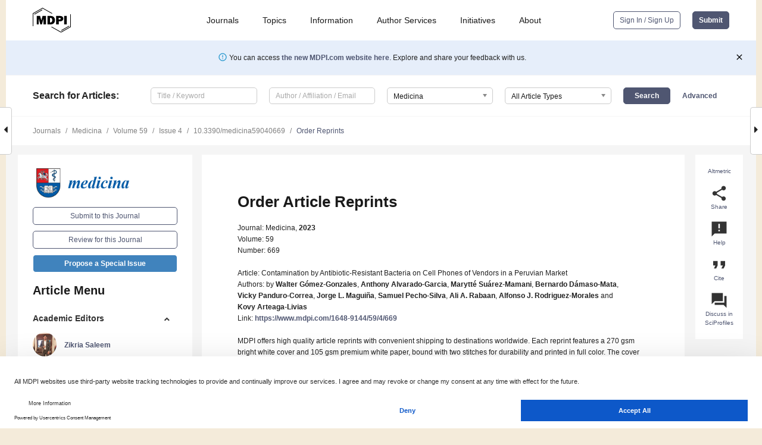

--- FILE ---
content_type: text/html; charset=UTF-8
request_url: https://www.mdpi.com/1648-9144/59/4/669/reprints
body_size: 58388
content:


<!DOCTYPE html>
<html lang="en" xmlns:og="http://ogp.me/ns#" xmlns:fb="https://www.facebook.com/2008/fbml">
    <head>
        <meta charset="utf-8">
        <meta http-equiv="X-UA-Compatible" content="IE=edge,chrome=1">
        <meta content="mdpi" name="sso-service" />
                             <meta content="width=device-width, initial-scale=1.0" name="viewport" />        
                <title>MDPI | Article Reprints Order</title><link rel="stylesheet" href="https://pub.mdpi-res.com/assets/css/font-awesome.min.css?eb190a3a77e5e1ee?1768564054">
        <link rel="stylesheet" href="https://pub.mdpi-res.com/assets/css/jquery.multiselect.css?f56c135cbf4d1483?1768564054">
        <link rel="stylesheet" href="https://pub.mdpi-res.com/assets/css/chosen.min.css?d7ca5ca9441ef9e1?1768564054">

                    <link rel="stylesheet" href="https://pub.mdpi-res.com/assets/css/main2.css?811c15039ec4533e?1768564054">
        
                <link rel="mask-icon" href="https://pub.mdpi-res.com/img/mask-icon-128.svg?c1c7eca266cd7013?1768564054" color="#4f5671">
        <link rel="apple-touch-icon" sizes="180x180" href="https://pub.mdpi-res.com/icon/apple-touch-icon-180x180.png?1768564054">
        <link rel="apple-touch-icon" sizes="152x152" href="https://pub.mdpi-res.com/icon/apple-touch-icon-152x152.png?1768564054">
        <link rel="apple-touch-icon" sizes="144x144" href="https://pub.mdpi-res.com/icon/apple-touch-icon-144x144.png?1768564054">
        <link rel="apple-touch-icon" sizes="120x120" href="https://pub.mdpi-res.com/icon/apple-touch-icon-120x120.png?1768564054">
        <link rel="apple-touch-icon" sizes="114x114" href="https://pub.mdpi-res.com/icon/apple-touch-icon-114x114.png?1768564054">
        <link rel="apple-touch-icon" sizes="76x76"   href="https://pub.mdpi-res.com/icon/apple-touch-icon-76x76.png?1768564054">
        <link rel="apple-touch-icon" sizes="72x72"   href="https://pub.mdpi-res.com/icon/apple-touch-icon-72x72.png?1768564054">
        <link rel="apple-touch-icon" sizes="57x57"   href="https://pub.mdpi-res.com/icon/apple-touch-icon-57x57.png?1768564054">
        <link rel="apple-touch-icon"                 href="https://pub.mdpi-res.com/icon/apple-touch-icon-57x57.png?1768564054">
        <link rel="apple-touch-icon-precomposed"     href="https://pub.mdpi-res.com/icon/apple-touch-icon-57x57.png?1768564054">
                        <link rel="manifest" href="/manifest.json">
        <meta name="theme-color" content="#ffffff">
        <meta name="application-name" content="&nbsp;"/>

            <link rel="apple-touch-startup-image" href="https://pub.mdpi-res.com/img/journals/medicina-logo-sq.png?af29b94691fedab9">
    <link rel="apple-touch-icon" href="https://pub.mdpi-res.com/img/journals/medicina-logo-sq.png?af29b94691fedab9">
    <meta name="msapplication-TileImage" content="https://pub.mdpi-res.com/img/journals/medicina-logo-sq.png?af29b94691fedab9">

                    
    <style>

h2, #abstract .related_suggestion_title {
    }

.batch_articles a {
    color: #000;
}

    a, .batch_articles .authors a, a:focus, a:hover, a:active, .batch_articles a:focus, .batch_articles a:hover, li.side-menu-li a {
            }

    span.label a {
        color: #fff;
    }

    #main-content a.title-link:hover,
    #main-content a.title-link:focus,
    #main-content div.generic-item a.title-link:hover,
    #main-content div.generic-item a.title-link:focus {
            }

    #main-content #middle-column .generic-item.article-item a.title-link:hover,
    #main-content #middle-column .generic-item.article-item a.title-link:focus {
            }

    .art-authors a.toEncode {
        color: #333;
        font-weight: 700;
    }

    #main-content #middle-column ul li::before {
            }

    .accordion-navigation.active a.accordion__title,
    .accordion-navigation.active a.accordion__title::after {
            }

    .accordion-navigation li:hover::before,
    .accordion-navigation li:hover a,
    .accordion-navigation li:focus a {
            }

    .relative-size-container .relative-size-image .relative-size {
            }

    .middle-column__help__fixed a:hover i,
            }

    input[type="checkbox"]:checked:after {
            }

    input[type="checkbox"]:not(:disabled):hover:before {
            }

    #main-content .bolded-text {
            }


#main-content .hypothesis-count-container {
    }

#main-content .hypothesis-count-container:before {
    }

.full-size-menu ul li.menu-item .dropdown-wrapper {
    }

.full-size-menu ul li.menu-item > a.open::after {
    }

#title-story .title-story-orbit .orbit-caption {
    #background: url('/img/design/000000_background.png') !important;
    background: url('/img/design/ffffff_background.png') !important;
    color: rgb(51, 51, 51) !important;
}

#main-content .content__container__orbit {
    background-color: #000 !important;
}

#main-content .content__container__journal {
        color: #fff;
}

.html-article-menu .row span {
    }

.html-article-menu .row span.active {
    }

.accordion-navigation__journal .side-menu-li.active::before,
.accordion-navigation__journal .side-menu-li.active a {
    color: rgba(0,90,167,0.75) !important;
    font-weight: 700;
}

.accordion-navigation__journal .side-menu-li:hover::before ,
.accordion-navigation__journal .side-menu-li:hover a {
    color: rgba(0,90,167,0.75) !important;
    }

.side-menu-ul li.active a, .side-menu-ul li.active, .side-menu-ul li.active::before {
    color: rgba(0,90,167,0.75) !important;
}

.side-menu-ul li.active a {
    }

.result-selected, .active-result.highlighted, .active-result:hover,
.result-selected, .active-result.highlighted, .active-result:focus {
        }

.search-container.search-container__default-scheme {
    }

nav.tab-bar .open-small-search.active:after {
    }

.search-container.search-container__default-scheme .custom-accordion-for-small-screen-link::after {
    color: #fff;
}

@media only screen and (max-width: 50em) {
    #main-content .content__container.journal-info {
        color: #fff;
            }

    #main-content .content__container.journal-info a {
        color: #fff;
    }
} 

.button.button--color {
        }

.button.button--color:hover,
.button.button--color:focus {
            }

.button.button--color-journal {
    position: relative;
    background-color: rgba(0,90,167,0.75);
    border-color: #fff;
    color: #fff !important;
}

.button.button--color-journal:hover::before {
    content: '';
    position: absolute;
    top: 0;
    left: 0;
    height: 100%;
    width: 100%;
    background-color: #ffffff;
    opacity: 0.2;
}

.button.button--color-journal:visited,
.button.button--color-journal:hover,
.button.button--color-journal:focus {
    background-color: rgba(0,90,167,0.75);
    border-color: #fff;
    color: #fff !important;
}

.button.button--color path {
    }

.button.button--color:hover path {
    fill: #fff;
}

#main-content #search-refinements .ui-slider-horizontal .ui-slider-range {
    }

.breadcrumb__element:last-of-type a {
    }

#main-header {
    }

#full-size-menu .top-bar, #full-size-menu li.menu-item span.user-email {
    }

.top-bar-section li:not(.has-form) a:not(.button) {
    }

#full-size-menu li.menu-item .dropdown-wrapper li a:hover {
    }

#full-size-menu li.menu-item a:hover, #full-size-menu li.menu.item a:focus, nav.tab-bar a:hover {
    }
#full-size-menu li.menu.item a:active, #full-size-menu li.menu.item a.active {
    }

#full-size-menu li.menu-item a.open-mega-menu.active, #full-size-menu li.menu-item div.mega-menu, a.open-mega-menu.active {
        }

#full-size-menu li.menu-item div.mega-menu li, #full-size-menu li.menu-item div.mega-menu a {
            border-color: #9a9a9a;
}

div.type-section h2 {
                font-size: 20px;
    line-height: 26px;
    font-weight: 300;
}

div.type-section h3 {
    margin-left: 15px;
    margin-bottom: 0px;
    font-weight: 300;
}

.journal-tabs .tab-title.active a {
            }

</style>
    <link rel="stylesheet" href="https://pub.mdpi-res.com/assets/css/slick.css?f38b2db10e01b157?1768564054">

                        <link rel="alternate" type="application/rss+xml" title="MDPI Publishing - Latest articles" href="https://www.mdpi.com/rss">
                
        <meta name="google-site-verification" content="PxTlsg7z2S00aHroktQd57fxygEjMiNHydKn3txhvwY">
        <meta name="facebook-domain-verification" content="mcoq8dtq6sb2hf7z29j8w515jjoof7" />

                <script id="usercentrics-cmp" src="https://web.cmp.usercentrics.eu/ui/loader.js" data-ruleset-id="PbAnaGk92sB5Cc" async></script>
        
        <!--[if lt IE 9]>
            <script>var browserIe8 = true;</script>
            <link rel="stylesheet" href="https://pub.mdpi-res.com/assets/css/ie8foundationfix.css?50273beac949cbf0?1768564054">
            <script src="//html5shiv.googlecode.com/svn/trunk/html5.js"></script>
            <script src="//cdnjs.cloudflare.com/ajax/libs/html5shiv/3.6.2/html5shiv.js"></script>
            <script src="//s3.amazonaws.com/nwapi/nwmatcher/nwmatcher-1.2.5-min.js"></script>
            <script src="//html5base.googlecode.com/svn-history/r38/trunk/js/selectivizr-1.0.3b.js"></script>
            <script src="//cdnjs.cloudflare.com/ajax/libs/respond.js/1.1.0/respond.min.js"></script>
            <script src="https://pub.mdpi-res.com/assets/js/ie8/ie8patch.js?9e1d3c689a0471df?1768564054"></script>
            <script src="https://pub.mdpi-res.com/assets/js/ie8/rem.min.js?94b62787dcd6d2f2?1768564054"></script>            
                                                        <![endif]-->

                    <script>
                window.dataLayer = window.dataLayer || [];
                function gtag() { dataLayer.push(arguments); }
                gtag('consent', 'default', {
                    'ad_user_data': 'denied',
                    'ad_personalization': 'denied',
                    'ad_storage': 'denied',
                    'analytics_storage': 'denied',
                    'wait_for_update': 500,
                });
                dataLayer.push({'gtm.start': new Date().getTime(), 'event': 'gtm.js'});

                            </script>

            <script>
                (function(w,d,s,l,i){w[l]=w[l]||[];w[l].push({'gtm.start':
                new Date().getTime(),event:'gtm.js'});var f=d.getElementsByTagName(s)[0],
                j=d.createElement(s),dl=l!='dataLayer'?'&l='+l:'';j.async=true;j.src=
                'https://www.googletagmanager.com/gtm.js?id='+i+dl;f.parentNode.insertBefore(j,f);
                })(window,document,'script','dataLayer','GTM-WPK7SW5');
            </script>

                        
                              <script>!function(e){var n="https://s.go-mpulse.net/boomerang/";if("True"=="True")e.BOOMR_config=e.BOOMR_config||{},e.BOOMR_config.PageParams=e.BOOMR_config.PageParams||{},e.BOOMR_config.PageParams.pci=!0,n="https://s2.go-mpulse.net/boomerang/";if(window.BOOMR_API_key="4MGA4-E5JH8-79LAG-STF7X-79Z92",function(){function e(){if(!o){var e=document.createElement("script");e.id="boomr-scr-as",e.src=window.BOOMR.url,e.async=!0,i.parentNode.appendChild(e),o=!0}}function t(e){o=!0;var n,t,a,r,d=document,O=window;if(window.BOOMR.snippetMethod=e?"if":"i",t=function(e,n){var t=d.createElement("script");t.id=n||"boomr-if-as",t.src=window.BOOMR.url,BOOMR_lstart=(new Date).getTime(),e=e||d.body,e.appendChild(t)},!window.addEventListener&&window.attachEvent&&navigator.userAgent.match(/MSIE [67]\./))return window.BOOMR.snippetMethod="s",void t(i.parentNode,"boomr-async");a=document.createElement("IFRAME"),a.src="about:blank",a.title="",a.role="presentation",a.loading="eager",r=(a.frameElement||a).style,r.width=0,r.height=0,r.border=0,r.display="none",i.parentNode.appendChild(a);try{O=a.contentWindow,d=O.document.open()}catch(_){n=document.domain,a.src="javascript:var d=document.open();d.domain='"+n+"';void(0);",O=a.contentWindow,d=O.document.open()}if(n)d._boomrl=function(){this.domain=n,t()},d.write("<bo"+"dy onload='document._boomrl();'>");else if(O._boomrl=function(){t()},O.addEventListener)O.addEventListener("load",O._boomrl,!1);else if(O.attachEvent)O.attachEvent("onload",O._boomrl);d.close()}function a(e){window.BOOMR_onload=e&&e.timeStamp||(new Date).getTime()}if(!window.BOOMR||!window.BOOMR.version&&!window.BOOMR.snippetExecuted){window.BOOMR=window.BOOMR||{},window.BOOMR.snippetStart=(new Date).getTime(),window.BOOMR.snippetExecuted=!0,window.BOOMR.snippetVersion=12,window.BOOMR.url=n+"4MGA4-E5JH8-79LAG-STF7X-79Z92";var i=document.currentScript||document.getElementsByTagName("script")[0],o=!1,r=document.createElement("link");if(r.relList&&"function"==typeof r.relList.supports&&r.relList.supports("preload")&&"as"in r)window.BOOMR.snippetMethod="p",r.href=window.BOOMR.url,r.rel="preload",r.as="script",r.addEventListener("load",e),r.addEventListener("error",function(){t(!0)}),setTimeout(function(){if(!o)t(!0)},3e3),BOOMR_lstart=(new Date).getTime(),i.parentNode.appendChild(r);else t(!1);if(window.addEventListener)window.addEventListener("load",a,!1);else if(window.attachEvent)window.attachEvent("onload",a)}}(),"".length>0)if(e&&"performance"in e&&e.performance&&"function"==typeof e.performance.setResourceTimingBufferSize)e.performance.setResourceTimingBufferSize();!function(){if(BOOMR=e.BOOMR||{},BOOMR.plugins=BOOMR.plugins||{},!BOOMR.plugins.AK){var n=""=="true"?1:0,t="",a="amjurcyxzvmy62lpjo3a-f-beef0452f-clientnsv4-s.akamaihd.net",i="false"=="true"?2:1,o={"ak.v":"39","ak.cp":"1774948","ak.ai":parseInt("1155516",10),"ak.ol":"0","ak.cr":8,"ak.ipv":4,"ak.proto":"h2","ak.rid":"88b082","ak.r":38938,"ak.a2":n,"ak.m":"dscb","ak.n":"essl","ak.bpcip":"3.19.72.0","ak.cport":37320,"ak.gh":"23.55.170.174","ak.quicv":"","ak.tlsv":"tls1.3","ak.0rtt":"","ak.0rtt.ed":"","ak.csrc":"-","ak.acc":"","ak.t":"1768901558","ak.ak":"hOBiQwZUYzCg5VSAfCLimQ==80DJ+3UMgyaJdEUpVG8jipYXup5qxMZ8y7r9bz/HbdQzrzPTLmBNVthzPbkby99M7I1IbzXZnASQQhc75gqCh9+ygnzFpgNFBJ7dqO0uBSSP16go4x7SOlDogzTf+lhRuexfs6SLVMAiqsVfhIgQ830mRihqVkZ3Vek6KmWlWaN4/EcBLS3dBn+eHEx7t8j7RWDSHfzrYF0z1nWCh9M3lZvvXAe8Nlnj32tNcI/JDBH9q+fbYqlBGtUAgaw9SMrrpInsMYbeq8K7XeB/h+ERNSZ7H4EsBZkB0aA20SHFh7PysKHICTJKVN6XiDZCTxhQo9TwoOlPOj1Ff8pfSBfD9joLyCqERRr0pJas8+zmBeN7jsD12jyicnYJ2cgomi/HhEOVYZelrTi9OQTbrBqK+PZ6WMsYySzVP5zyns10Xp0=","ak.pv":"21","ak.dpoabenc":"","ak.tf":i};if(""!==t)o["ak.ruds"]=t;var r={i:!1,av:function(n){var t="http.initiator";if(n&&(!n[t]||"spa_hard"===n[t]))o["ak.feo"]=void 0!==e.aFeoApplied?1:0,BOOMR.addVar(o)},rv:function(){var e=["ak.bpcip","ak.cport","ak.cr","ak.csrc","ak.gh","ak.ipv","ak.m","ak.n","ak.ol","ak.proto","ak.quicv","ak.tlsv","ak.0rtt","ak.0rtt.ed","ak.r","ak.acc","ak.t","ak.tf"];BOOMR.removeVar(e)}};BOOMR.plugins.AK={akVars:o,akDNSPreFetchDomain:a,init:function(){if(!r.i){var e=BOOMR.subscribe;e("before_beacon",r.av,null,null),e("onbeacon",r.rv,null,null),r.i=!0}return this},is_complete:function(){return!0}}}}()}(window);</script></head>

    <body>
         
                		        	        		        	
		<div class="direction direction_right" id="small_right" style="border-right-width: 0px; padding:0;">
        <i class="fa fa-caret-right fa-2x"></i>
    </div>

	<div class="big_direction direction_right" id="big_right" style="border-right-width: 0px;">
				<div style="text-align: right;">
									Next Article in Journal<br>
				<div><a href="/1648-9144/59/4/671">The Philadelphia Chromosome, from Negative to Positive: A Case Report of Relapsed Acute Lymphoblastic Leukemia Following Allogeneic Stem Cell Transplantation</a></div>
					 			 		Next Article in Special Issue<br>
		 		<div><a href="/1648-9144/59/4/760">Prevalence and Etiology of Community- and Hospital-Acquired Pneumonia in Saudi Arabia and Their Antimicrobial Susceptibility Patterns: A Systematic Review</a></div>
		 		 		 	</div>
	</div>
	
		<div class="direction" id="small_left" style="border-left-width: 0px">
        <i class="fa fa-caret-left fa-2x"></i>
    </div>
	<div class="big_direction" id="big_left" style="border-left-width: 0px;">
				<div>
									Previous Article in Journal<br>
				<div><a href="/1648-9144/59/4/670">Gaucher: A Systematic Review on Oral and Radiological Aspects</a></div>
					 			 		Previous Article in Special Issue<br>
		 		<div><a href="/1648-9144/59/4/642">A Systematic Review of Clinical Pharmacokinetics of Inhaled Antiviral</a></div>
		 			 	 	</div>
	</div>
	    <div style="clear: both;"></div>

                    
<div id="menuModal" class="reveal-modal reveal-modal-new reveal-modal-menu" aria-hidden="true" data-reveal role="dialog">
    <div class="menu-container">
        <div class="UI_NavMenu">
            


<div class="content__container " >
    <div class="custom-accordion-for-small-screen-link " >
                            <h2>Journals</h2>
                    </div>

    <div class="target-item custom-accordion-for-small-screen-content show-for-medium-up">
                            <div class="menu-container__links">
                        <div style="width: 100%; float: left;">
                            <a href="/about/journals">Active Journals</a>
                            <a href="/about/journalfinder">Find a Journal</a>
                            <a href="/about/journals/proposal">Journal Proposal</a>
                            <a href="/about/proceedings">Proceedings Series</a>
                        </div>
                    </div>
                    </div>
</div>

            <a href="/topics">
                <h2>Topics</h2>
            </a>

            


<div class="content__container " >
    <div class="custom-accordion-for-small-screen-link " >
                            <h2>Information</h2>
                    </div>

    <div class="target-item custom-accordion-for-small-screen-content show-for-medium-up">
                            <div class="menu-container__links">
                        <div style="width: 100%; max-width: 200px; float: left;">
                            <a href="/authors">For Authors</a>
                            <a href="/reviewers">For Reviewers</a>
                            <a href="/editors">For Editors</a>
                            <a href="/librarians">For Librarians</a>
                            <a href="/publishing_services">For Publishers</a>
                            <a href="/societies">For Societies</a>
                            <a href="/conference_organizers">For Conference Organizers</a>
                        </div>
                        <div style="width: 100%; max-width: 250px; float: left;">
                            <a href="/openaccess">Open Access Policy</a>
                            <a href="/ioap">Institutional Open Access Program</a>
                            <a href="/special_issues_guidelines">Special Issues Guidelines</a>
                            <a href="/editorial_process">Editorial Process</a>
                            <a href="/ethics">Research and Publication Ethics</a>
                            <a href="/apc">Article Processing Charges</a>
                            <a href="/awards">Awards</a>
                            <a href="/testimonials">Testimonials</a>
                        </div>
                    </div>
                    </div>
</div>

            <a href="/authors/english">
                <h2>Author Services</h2>
            </a>

            


<div class="content__container " >
    <div class="custom-accordion-for-small-screen-link " >
                            <h2>Initiatives</h2>
                    </div>

    <div class="target-item custom-accordion-for-small-screen-content show-for-medium-up">
                            <div class="menu-container__links">
                        <div style="width: 100%; float: left;">
                            <a href="https://sciforum.net" target="_blank" rel="noopener noreferrer">Sciforum</a>
                            <a href="https://www.mdpi.com/books" target="_blank" rel="noopener noreferrer">MDPI Books</a>
                            <a href="https://www.preprints.org" target="_blank" rel="noopener noreferrer">Preprints.org</a>
                            <a href="https://www.scilit.com" target="_blank" rel="noopener noreferrer">Scilit</a>
                            <a href="https://sciprofiles.com" target="_blank" rel="noopener noreferrer">SciProfiles</a>
                            <a href="https://encyclopedia.pub" target="_blank" rel="noopener noreferrer">Encyclopedia</a>
                            <a href="https://jams.pub" target="_blank" rel="noopener noreferrer">JAMS</a>
                            <a href="/about/proceedings">Proceedings Series</a>
                        </div>
                    </div>
                    </div>
</div>

            


<div class="content__container " >
    <div class="custom-accordion-for-small-screen-link " >
                            <h2>About</h2>
                    </div>

    <div class="target-item custom-accordion-for-small-screen-content show-for-medium-up">
                            <div class="menu-container__links">
                        <div style="width: 100%; float: left;">
                            <a href="/about">Overview</a>
                            <a href="/about/contact">Contact</a>
                            <a href="https://careers.mdpi.com" target="_blank" rel="noopener noreferrer">Careers</a>
                            <a href="/about/announcements">News</a>
                            <a href="/about/press">Press</a>
                            <a href="http://blog.mdpi.com/" target="_blank" rel="noopener noreferrer">Blog</a>
                        </div>
                    </div>
                    </div>
</div>
        </div>

        <div class="menu-container__buttons">
                            <a class="button UA_SignInUpButton" href="/user/login">Sign In / Sign Up</a>
                    </div>
    </div>
</div>

                
<div id="captchaModal" class="reveal-modal reveal-modal-new reveal-modal-new--small" data-reveal aria-label="Captcha" aria-hidden="true" role="dialog"></div>
        
<div id="actionDisabledModal" class="reveal-modal" data-reveal aria-labelledby="actionDisableModalTitle" aria-hidden="true" role="dialog" style="width: 300px;">
    <h2 id="actionDisableModalTitle">Notice</h2>
    <form action="/email/captcha" method="post" id="emailCaptchaForm">
        <div class="row">
            <div id="js-action-disabled-modal-text" class="small-12 columns">
            </div>
            
            <div id="js-action-disabled-modal-submit" class="small-12 columns" style="margin-top: 10px; display: none;">
                You can make submissions to other journals 
                <a href="https://susy.mdpi.com/user/manuscripts/upload">here</a>.
            </div>
        </div>
    </form>
    <a class="close-reveal-modal" aria-label="Close">
        <i class="material-icons">clear</i>
    </a>
</div>
        
<div id="rssNotificationModal" class="reveal-modal reveal-modal-new" data-reveal aria-labelledby="rssNotificationModalTitle" aria-hidden="true" role="dialog">
    <div class="row">
        <div class="small-12 columns">
            <h2 id="rssNotificationModalTitle">Notice</h2>
            <p>
                You are accessing a machine-readable page. In order to be human-readable, please install an RSS reader.
            </p>
        </div>
    </div>
    <div class="row">
        <div class="small-12 columns">
            <a class="button button--color js-rss-notification-confirm">Continue</a>
            <a class="button button--grey" onclick="$(this).closest('.reveal-modal').find('.close-reveal-modal').click(); return false;">Cancel</a>
        </div>
    </div>
    <a class="close-reveal-modal" aria-label="Close">
        <i class="material-icons">clear</i>
    </a>
</div>
        
<div id="drop-article-label-openaccess" class="f-dropdown medium" data-dropdown-content aria-hidden="true" tabindex="-1">
    <p>
        All articles published by MDPI are made immediately available worldwide under an open access license. No special 
        permission is required to reuse all or part of the article published by MDPI, including figures and tables. For 
        articles published under an open access Creative Common CC BY license, any part of the article may be reused without 
        permission provided that the original article is clearly cited. For more information, please refer to
        <a href="https://www.mdpi.com/openaccess">https://www.mdpi.com/openaccess</a>.
    </p>
</div>

<div id="drop-article-label-feature" class="f-dropdown medium" data-dropdown-content aria-hidden="true" tabindex="-1">
    <p>
        Feature papers represent the most advanced research with significant potential for high impact in the field. A Feature 
        Paper should be a substantial original Article that involves several techniques or approaches, provides an outlook for 
        future research directions and describes possible research applications.
    </p>

    <p>
        Feature papers are submitted upon individual invitation or recommendation by the scientific editors and must receive 
        positive feedback from the reviewers.
    </p>
</div>

<div id="drop-article-label-choice" class="f-dropdown medium" data-dropdown-content aria-hidden="true" tabindex="-1">
    <p>
        Editor’s Choice articles are based on recommendations by the scientific editors of MDPI journals from around the world. 
        Editors select a small number of articles recently published in the journal that they believe will be particularly 
        interesting to readers, or important in the respective research area. The aim is to provide a snapshot of some of the 
        most exciting work published in the various research areas of the journal.

        <div style="margin-top: -10px;">
            <div id="drop-article-label-choice-journal-link" style="display: none; margin-top: -10px; padding-top: 10px;">
            </div>
        </div>
    </p>
</div>

<div id="drop-article-label-resubmission" class="f-dropdown medium" data-dropdown-content aria-hidden="true" tabindex="-1">
    <p>
        Original Submission Date Received: <span id="drop-article-label-resubmission-date"></span>.
    </p>
</div>

                <div id="container">
                        
                <noscript>
                    <div id="no-javascript">
                        You seem to have javascript disabled. Please note that many of the page functionalities won't work as expected without javascript enabled.
                    </div>
                </noscript>

                <div class="fixed">
                    <nav class="tab-bar show-for-medium-down">
                        <div class="row full-width collapse">
                            <div class="medium-3 small-4 columns">
                                <a href="/">
                                    <img class="full-size-menu__mdpi-logo" src="https://pub.mdpi-res.com/img/design/mdpi-pub-logo-black-small1.svg?da3a8dcae975a41c?1768564054" style="width: 64px;" title="MDPI Open Access Journals">
                                </a>
                            </div>
                            <div class="medium-3 small-4 columns right-aligned">
                                <div class="show-for-medium-down">
                                    <a href="#" style="display: none;">
                                        <i class="material-icons" onclick="$('#menuModal').foundation('reveal', 'close'); return false;">clear</i>
                                    </a>

                                    <a class="js-toggle-desktop-layout-link" title="Toggle desktop layout" style="display: none;" href="/toggle_desktop_layout_cookie">
                                        <i class="material-icons">zoom_out_map</i>
                                    </a>

                                                                            <a href="#" class="js-open-small-search open-small-search">
                                            <i class="material-icons show-for-small only">search</i>
                                        </a>
                                    
                                    <a title="MDPI main page" class="js-open-menu" data-reveal-id="menuModal" href="#">
                                        <i class="material-icons">menu</i>
                                    </a>
                                </div>
                            </div>
                        </div>
                    </nav>                       	
                </div>
                
                <section class="main-section">
                    <header>
                        <div class="full-size-menu show-for-large-up">
                             
                                <div class="row full-width">
                                                                        <div class="large-1 columns">
                                        <a href="/">
                                            <img class="full-size-menu__mdpi-logo" src="https://pub.mdpi-res.com/img/design/mdpi-pub-logo-black-small1.svg?da3a8dcae975a41c?1768564054" title="MDPI Open Access Journals">
                                        </a>
                                    </div>

                                                                        <div class="large-8 columns text-right UI_NavMenu">
                                        <ul>
                                            <li class="menu-item"> 
                                                <a href="/about/journals" data-dropdown="journals-dropdown" aria-controls="journals-dropdown" aria-expanded="false" data-options="is_hover: true; hover_timeout: 200">Journals</a>

                                                <ul id="journals-dropdown" class="f-dropdown dropdown-wrapper dropdown-wrapper__small" data-dropdown-content aria-hidden="true" tabindex="-1">
                                                    <li>
                                                        <div class="row">
                                                            <div class="small-12 columns">
                                                                <ul>
                                                                    <li>
                                                                        <a href="/about/journals">
                                                                            Active Journals
                                                                        </a>
                                                                    </li>
                                                                    <li>
                                                                        <a href="/about/journalfinder">
                                                                            Find a Journal
                                                                        </a>
                                                                    </li>
                                                                    <li>
                                                                        <a href="/about/journals/proposal">
                                                                            Journal Proposal
                                                                        </a>
                                                                    </li>
                                                                    <li>
                                                                        <a href="/about/proceedings">
                                                                            Proceedings Series
                                                                        </a>
                                                                    </li>
                                                                </ul>
                                                            </div>
                                                        </div>
                                                    </li>
                                                </ul>
                                            </li>

                                            <li class="menu-item"> 
                                                <a href="/topics">Topics</a>
                                            </li>

                                            <li class="menu-item"> 
                                                <a href="/authors" data-dropdown="information-dropdown" aria-controls="information-dropdown" aria-expanded="false" data-options="is_hover:true; hover_timeout:200">Information</a>

                                                <ul id="information-dropdown" class="f-dropdown dropdown-wrapper" data-dropdown-content aria-hidden="true" tabindex="-1">
                                                    <li>
                                                        <div class="row">
                                                            <div class="small-5 columns right-border">
                                                                <ul>
                                                                    <li>
                                                                        <a href="/authors">For Authors</a>
                                                                    </li>
                                                                    <li>
                                                                        <a href="/reviewers">For Reviewers</a>
                                                                    </li>
                                                                    <li>
                                                                        <a href="/editors">For Editors</a>
                                                                    </li>
                                                                    <li>
                                                                        <a href="/librarians">For Librarians</a>
                                                                    </li>
                                                                    <li>
                                                                        <a href="/publishing_services">For Publishers</a>
                                                                    </li>
                                                                    <li>
                                                                        <a href="/societies">For Societies</a>
                                                                    </li>
                                                                    <li>
                                                                        <a href="/conference_organizers">For Conference Organizers</a>
                                                                    </li>
                                                                </ul>
                                                            </div>

                                                            <div class="small-7 columns">
                                                                <ul>
                                                                    <li>
                                                                        <a href="/openaccess">Open Access Policy</a>
                                                                    </li>
                                                                    <li>
                                                                        <a href="/ioap">Institutional Open Access Program</a>
                                                                    </li>
                                                                    <li>
                                                                        <a href="/special_issues_guidelines">Special Issues Guidelines</a>
                                                                    </li>
                                                                    <li>
                                                                        <a href="/editorial_process">Editorial Process</a>
                                                                    </li>
                                                                    <li>
                                                                        <a href="/ethics">Research and Publication Ethics</a>
                                                                    </li>
                                                                    <li>
                                                                        <a href="/apc">Article Processing Charges</a>
                                                                    </li>
                                                                    <li>
                                                                        <a href="/awards">Awards</a>
                                                                    </li>
                                                                    <li>
                                                                        <a href="/testimonials">Testimonials</a>
                                                                    </li>
                                                                </ul>
                                                            </div>
                                                        </div>
                                                    </li>
                                                </ul>
                                            </li>

                                            <li class="menu-item">
                                                <a href="/authors/english">Author Services</a>
                                            </li>

                                            <li class="menu-item"> 
                                                <a href="/about/initiatives" data-dropdown="initiatives-dropdown" aria-controls="initiatives-dropdown" aria-expanded="false" data-options="is_hover: true; hover_timeout: 200">Initiatives</a>

                                                <ul id="initiatives-dropdown" class="f-dropdown dropdown-wrapper dropdown-wrapper__small" data-dropdown-content aria-hidden="true" tabindex="-1">
                                                    <li>
                                                        <div class="row">
                                                            <div class="small-12 columns">
                                                                <ul>
                                                                    <li>
                                                                        <a href="https://sciforum.net" target="_blank" rel="noopener noreferrer">
                                                                                                                                                        Sciforum
                                                                        </a>
                                                                    </li>
                                                                    <li>
                                                                        <a href="https://www.mdpi.com/books" target="_blank" rel="noopener noreferrer">
                                                                                                                                                        MDPI Books
                                                                        </a>
                                                                    </li>
                                                                    <li>
                                                                        <a href="https://www.preprints.org" target="_blank" rel="noopener noreferrer">
                                                                                                                                                        Preprints.org
                                                                        </a>
                                                                    </li>
                                                                    <li>
                                                                        <a href="https://www.scilit.com" target="_blank" rel="noopener noreferrer">
                                                                                                                                                        Scilit
                                                                        </a>
                                                                    </li>
                                                                    <li>
                                                                        <a href="https://sciprofiles.com" target="_blank" rel="noopener noreferrer">
                                                                            SciProfiles
                                                                        </a>
                                                                    </li>
                                                                    <li>
                                                                        <a href="https://encyclopedia.pub" target="_blank" rel="noopener noreferrer">
                                                                                                                                                        Encyclopedia
                                                                        </a>
                                                                    </li>
                                                                    <li>
                                                                        <a href="https://jams.pub" target="_blank" rel="noopener noreferrer">
                                                                            JAMS
                                                                        </a>
                                                                    </li>
                                                                    <li>
                                                                        <a href="/about/proceedings">
                                                                            Proceedings Series
                                                                        </a>
                                                                    </li>
                                                                </ul>
                                                            </div>
                                                        </div>
                                                    </li>
                                                </ul>
                                            </li>

                                            <li class="menu-item"> 
                                                <a href="/about" data-dropdown="about-dropdown" aria-controls="about-dropdown" aria-expanded="false" data-options="is_hover: true; hover_timeout: 200">About</a>

                                                <ul id="about-dropdown" class="f-dropdown dropdown-wrapper dropdown-wrapper__small" data-dropdown-content aria-hidden="true" tabindex="-1">
                                                    <li>
                                                        <div class="row">
                                                            <div class="small-12 columns">
                                                                <ul>
                                                                    <li>
                                                                        <a href="/about">
                                                                            Overview
                                                                        </a>
                                                                    </li>
                                                                    <li>
                                                                        <a href="/about/contact">
                                                                            Contact
                                                                        </a>
                                                                    </li>
                                                                    <li>
                                                                        <a href="https://careers.mdpi.com" target="_blank" rel="noopener noreferrer">
                                                                            Careers
                                                                        </a>
                                                                    </li>
                                                                    <li> 
                                                                        <a href="/about/announcements">
                                                                            News
                                                                        </a>
                                                                    </li>
                                                                    <li> 
                                                                        <a href="/about/press">
                                                                            Press
                                                                        </a>
                                                                    </li>
                                                                    <li>
                                                                        <a href="http://blog.mdpi.com/" target="_blank" rel="noopener noreferrer">
                                                                            Blog
                                                                        </a>
                                                                    </li>
                                                                </ul>
                                                            </div>
                                                        </div>
                                                    </li>
                                                </ul>
                                            </li>

                                                                                    </ul>
                                    </div>

                                    <div class="large-3 columns text-right full-size-menu__buttons">
                                        <div>
                                                                                            <a class="button button--default-inversed UA_SignInUpButton" href="/user/login">Sign In / Sign Up</a>
                                            
                                                <a class="button button--default js-journal-active-only-link js-journal-active-only-submit-link UC_NavSubmitButton" href="            https://susy.mdpi.com/user/manuscripts/upload?journal=medicina
    " data-disabledmessage="new submissions are not possible.">Submit</a>
                                        </div>
                                    </div>
                                </div>
                            </div>

                            <div class="row full-width new-website-link-banner" style="padding: 20px 50px 20px 20px; background-color: #E6EEFA; position: relative; display: none;">
                                <div class="small-12 columns" style="padding: 0; margin: 0; text-align: center;">
                                    <i class="material-icons" style="font-size: 16px; color: #2C9ACF; position: relative; top: -2px;">error_outline</i>
                                    You can access <a href="https://www.mdpi.com/redirect/new_site?return=/1648-9144/59/4/669/reprints">the new MDPI.com website here</a>. Explore and share your feedback with us.
                                    <a href="#" class="new-website-link-banner-close"><i class="material-icons" style="font-size: 16px; color: #000000; position: absolute; right: -30px; top: 0px;">close</i></a>
                                </div>
                            </div>

                                                            <div class="header-divider">&nbsp;</div>
                            
                                                            <div class="search-container hide-for-small-down row search-container__homepage-scheme">
                                                                                                                        
















<form id="basic_search" style="background-color: inherit !important;" class="large-12 medium-12 columns " action="/search" method="get">

    <div class="row search-container__main-elements">
            
            <div class="large-2 medium-2 small-12 columns text-right1 small-only-text-left">
        <div class="show-for-medium-up">
            <div class="search-input-label">&nbsp;</div>
        </div>
            <span class="search-container__title">Search<span class="hide-for-medium"> for Articles</span><span class="hide-for-small">:</span></span>
    
    </div>


        <div class="custom-accordion-for-small-screen-content">
                
                <div class="large-2 medium-2 small-6 columns ">
        <div class="">
            <div class="search-input-label">Title / Keyword</div>
        </div>
                <input type="text" placeholder="Title / Keyword" id="q" tabindex="1" name="q" value="" />
    
    </div>


                
                <div class="large-2 medium-2 small-6 columns ">
        <div class="">
            <div class="search-input-label">Author / Affiliation / Email</div>
        </div>
                <input type="text" id="authors" placeholder="Author / Affiliation / Email" tabindex="2" name="authors" value="" />
    
    </div>


                
                <div class="large-2 medium-2 small-6 columns ">
        <div class="">
            <div class="search-input-label">Journal</div>
        </div>
                <select id="journal" tabindex="3" name="journal" class="chosen-select">
            <option value="">All Journals</option>
             
                        <option value="accountaudit" >
                                    Accounting and Auditing
                            </option>
             
                        <option value="acoustics" >
                                    Acoustics
                            </option>
             
                        <option value="amh" >
                                    Acta Microbiologica Hellenica (AMH)
                            </option>
             
                        <option value="actuators" >
                                    Actuators
                            </option>
             
                        <option value="adhesives" >
                                    Adhesives
                            </option>
             
                        <option value="admsci" >
                                    Administrative Sciences
                            </option>
             
                        <option value="adolescents" >
                                    Adolescents
                            </option>
             
                        <option value="arm" >
                                    Advances in Respiratory Medicine (ARM)
                            </option>
             
                        <option value="aerobiology" >
                                    Aerobiology
                            </option>
             
                        <option value="aerospace" >
                                    Aerospace
                            </option>
             
                        <option value="agriculture" >
                                    Agriculture
                            </option>
             
                        <option value="agriengineering" >
                                    AgriEngineering
                            </option>
             
                        <option value="agrochemicals" >
                                    Agrochemicals
                            </option>
             
                        <option value="agronomy" >
                                    Agronomy
                            </option>
             
                        <option value="ai" >
                                    AI
                            </option>
             
                        <option value="aichem" >
                                    AI Chemistry
                            </option>
             
                        <option value="aieng" >
                                    AI for Engineering
                            </option>
             
                        <option value="aieduc" >
                                    AI in Education
                            </option>
             
                        <option value="aimed" >
                                    AI in Medicine
                            </option>
             
                        <option value="aimater" >
                                    AI Materials
                            </option>
             
                        <option value="aisens" >
                                    AI Sensors
                            </option>
             
                        <option value="air" >
                                    Air
                            </option>
             
                        <option value="algorithms" >
                                    Algorithms
                            </option>
             
                        <option value="allergies" >
                                    Allergies
                            </option>
             
                        <option value="alloys" >
                                    Alloys
                            </option>
             
                        <option value="analog" >
                                    Analog
                            </option>
             
                        <option value="analytica" >
                                    Analytica
                            </option>
             
                        <option value="analytics" >
                                    Analytics
                            </option>
             
                        <option value="anatomia" >
                                    Anatomia
                            </option>
             
                        <option value="anesthres" >
                                    Anesthesia Research
                            </option>
             
                        <option value="animals" >
                                    Animals
                            </option>
             
                        <option value="antibiotics" >
                                    Antibiotics
                            </option>
             
                        <option value="antibodies" >
                                    Antibodies
                            </option>
             
                        <option value="antioxidants" >
                                    Antioxidants
                            </option>
             
                        <option value="applbiosci" >
                                    Applied Biosciences
                            </option>
             
                        <option value="applmech" >
                                    Applied Mechanics
                            </option>
             
                        <option value="applmicrobiol" >
                                    Applied Microbiology
                            </option>
             
                        <option value="applnano" >
                                    Applied Nano
                            </option>
             
                        <option value="applsci" >
                                    Applied Sciences
                            </option>
             
                        <option value="asi" >
                                    Applied System Innovation (ASI)
                            </option>
             
                        <option value="appliedchem" >
                                    AppliedChem
                            </option>
             
                        <option value="appliedmath" >
                                    AppliedMath
                            </option>
             
                        <option value="appliedphys" >
                                    AppliedPhys
                            </option>
             
                        <option value="aquacj" >
                                    Aquaculture Journal
                            </option>
             
                        <option value="architecture" >
                                    Architecture
                            </option>
             
                        <option value="arthropoda" >
                                    Arthropoda
                            </option>
             
                        <option value="arts" >
                                    Arts
                            </option>
             
                        <option value="astronautics" >
                                    Astronautics
                            </option>
             
                        <option value="astronomy" >
                                    Astronomy
                            </option>
             
                        <option value="atmosphere" >
                                    Atmosphere
                            </option>
             
                        <option value="atoms" >
                                    Atoms
                            </option>
             
                        <option value="audiolres" >
                                    Audiology Research
                            </option>
             
                        <option value="automation" >
                                    Automation
                            </option>
             
                        <option value="axioms" >
                                    Axioms
                            </option>
             
                        <option value="bacteria" >
                                    Bacteria
                            </option>
             
                        <option value="batteries" >
                                    Batteries
                            </option>
             
                        <option value="behavsci" >
                                    Behavioral Sciences
                            </option>
             
                        <option value="beverages" >
                                    Beverages
                            </option>
             
                        <option value="BDCC" >
                                    Big Data and Cognitive Computing (BDCC)
                            </option>
             
                        <option value="biochem" >
                                    BioChem
                            </option>
             
                        <option value="bioengineering" >
                                    Bioengineering
                            </option>
             
                        <option value="biologics" >
                                    Biologics
                            </option>
             
                        <option value="biology" >
                                    Biology
                            </option>
             
                        <option value="blsf" >
                                    Biology and Life Sciences Forum
                            </option>
             
                        <option value="biomass" >
                                    Biomass
                            </option>
             
                        <option value="biomechanics" >
                                    Biomechanics
                            </option>
             
                        <option value="biomed" >
                                    BioMed
                            </option>
             
                        <option value="biomedicines" >
                                    Biomedicines
                            </option>
             
                        <option value="biomedinformatics" >
                                    BioMedInformatics
                            </option>
             
                        <option value="biomimetics" >
                                    Biomimetics
                            </option>
             
                        <option value="biomolecules" >
                                    Biomolecules
                            </option>
             
                        <option value="biophysica" >
                                    Biophysica
                            </option>
             
                        <option value="bioresourbioprod" >
                                    Bioresources and Bioproducts
                            </option>
             
                        <option value="biosensors" >
                                    Biosensors
                            </option>
             
                        <option value="biosphere" >
                                    Biosphere
                            </option>
             
                        <option value="biotech" >
                                    BioTech
                            </option>
             
                        <option value="birds" >
                                    Birds
                            </option>
             
                        <option value="blockchains" >
                                    Blockchains
                            </option>
             
                        <option value="brainsci" >
                                    Brain Sciences
                            </option>
             
                        <option value="buildings" >
                                    Buildings
                            </option>
             
                        <option value="businesses" >
                                    Businesses
                            </option>
             
                        <option value="carbon" >
                                    C (Journal of Carbon Research)
                            </option>
             
                        <option value="cancers" >
                                    Cancers
                            </option>
             
                        <option value="cardiogenetics" >
                                    Cardiogenetics
                            </option>
             
                        <option value="cardiovascmed" >
                                    Cardiovascular Medicine
                            </option>
             
                        <option value="catalysts" >
                                    Catalysts
                            </option>
             
                        <option value="cells" >
                                    Cells
                            </option>
             
                        <option value="ceramics" >
                                    Ceramics
                            </option>
             
                        <option value="challenges" >
                                    Challenges
                            </option>
             
                        <option value="ChemEngineering" >
                                    ChemEngineering
                            </option>
             
                        <option value="chemistry" >
                                    Chemistry
                            </option>
             
                        <option value="chemproc" >
                                    Chemistry Proceedings
                            </option>
             
                        <option value="chemosensors" >
                                    Chemosensors
                            </option>
             
                        <option value="children" >
                                    Children
                            </option>
             
                        <option value="chips" >
                                    Chips
                            </option>
             
                        <option value="civileng" >
                                    CivilEng
                            </option>
             
                        <option value="cleantechnol" >
                                    Clean Technologies (Clean Technol.)
                            </option>
             
                        <option value="climate" >
                                    Climate
                            </option>
             
                        <option value="ctn" >
                                    Clinical and Translational Neuroscience (CTN)
                            </option>
             
                        <option value="clinbioenerg" >
                                    Clinical Bioenergetics
                            </option>
             
                        <option value="clinpract" >
                                    Clinics and Practice
                            </option>
             
                        <option value="clockssleep" >
                                    Clocks &amp; Sleep
                            </option>
             
                        <option value="coasts" >
                                    Coasts
                            </option>
             
                        <option value="coatings" >
                                    Coatings
                            </option>
             
                        <option value="colloids" >
                                    Colloids and Interfaces
                            </option>
             
                        <option value="colorants" >
                                    Colorants
                            </option>
             
                        <option value="commodities" >
                                    Commodities
                            </option>
             
                        <option value="complexities" >
                                    Complexities
                            </option>
             
                        <option value="complications" >
                                    Complications
                            </option>
             
                        <option value="compounds" >
                                    Compounds
                            </option>
             
                        <option value="computation" >
                                    Computation
                            </option>
             
                        <option value="csmf" >
                                    Computer Sciences &amp; Mathematics Forum
                            </option>
             
                        <option value="computers" >
                                    Computers
                            </option>
             
                        <option value="condensedmatter" >
                                    Condensed Matter
                            </option>
             
                        <option value="conservation" >
                                    Conservation
                            </option>
             
                        <option value="constrmater" >
                                    Construction Materials
                            </option>
             
                        <option value="cmd" >
                                    Corrosion and Materials Degradation (CMD)
                            </option>
             
                        <option value="cosmetics" >
                                    Cosmetics
                            </option>
             
                        <option value="covid" >
                                    COVID
                            </option>
             
                        <option value="cmtr" >
                                    Craniomaxillofacial Trauma &amp; Reconstruction (CMTR)
                            </option>
             
                        <option value="crops" >
                                    Crops
                            </option>
             
                        <option value="cryo" >
                                    Cryo
                            </option>
             
                        <option value="cryptography" >
                                    Cryptography
                            </option>
             
                        <option value="crystals" >
                                    Crystals
                            </option>
             
                        <option value="culture" >
                                    Culture
                            </option>
             
                        <option value="cimb" >
                                    Current Issues in Molecular Biology (CIMB)
                            </option>
             
                        <option value="curroncol" >
                                    Current Oncology
                            </option>
             
                        <option value="dairy" >
                                    Dairy
                            </option>
             
                        <option value="data" >
                                    Data
                            </option>
             
                        <option value="dentistry" >
                                    Dentistry Journal
                            </option>
             
                        <option value="dermato" >
                                    Dermato
                            </option>
             
                        <option value="dermatopathology" >
                                    Dermatopathology
                            </option>
             
                        <option value="designs" >
                                    Designs
                            </option>
             
                        <option value="diabetology" >
                                    Diabetology
                            </option>
             
                        <option value="diagnostics" >
                                    Diagnostics
                            </option>
             
                        <option value="dietetics" >
                                    Dietetics
                            </option>
             
                        <option value="digital" >
                                    Digital
                            </option>
             
                        <option value="disabilities" >
                                    Disabilities
                            </option>
             
                        <option value="diseases" >
                                    Diseases
                            </option>
             
                        <option value="diversity" >
                                    Diversity
                            </option>
             
                        <option value="dna" >
                                    DNA
                            </option>
             
                        <option value="drones" >
                                    Drones
                            </option>
             
                        <option value="ddc" >
                                    Drugs and Drug Candidates (DDC)
                            </option>
             
                        <option value="dynamics" >
                                    Dynamics
                            </option>
             
                        <option value="earth" >
                                    Earth
                            </option>
             
                        <option value="ecologies" >
                                    Ecologies
                            </option>
             
                        <option value="econometrics" >
                                    Econometrics
                            </option>
             
                        <option value="economies" >
                                    Economies
                            </option>
             
                        <option value="education" >
                                    Education Sciences
                            </option>
             
                        <option value="electricity" >
                                    Electricity
                            </option>
             
                        <option value="electrochem" >
                                    Electrochem
                            </option>
             
                        <option value="electronicmat" >
                                    Electronic Materials
                            </option>
             
                        <option value="electronics" >
                                    Electronics
                            </option>
             
                        <option value="ecm" >
                                    Emergency Care and Medicine
                            </option>
             
                        <option value="encyclopedia" >
                                    Encyclopedia
                            </option>
             
                        <option value="endocrines" >
                                    Endocrines
                            </option>
             
                        <option value="energies" >
                                    Energies
                            </option>
             
                        <option value="esa" >
                                    Energy Storage and Applications (ESA)
                            </option>
             
                        <option value="eng" >
                                    Eng
                            </option>
             
                        <option value="engproc" >
                                    Engineering Proceedings
                            </option>
             
                        <option value="edm" >
                                    Entropic and Disordered Matter (EDM)
                            </option>
             
                        <option value="entropy" >
                                    Entropy
                            </option>
             
                        <option value="eesp" >
                                    Environmental and Earth Sciences Proceedings
                            </option>
             
                        <option value="environments" >
                                    Environments
                            </option>
             
                        <option value="epidemiologia" >
                                    Epidemiologia
                            </option>
             
                        <option value="epigenomes" >
                                    Epigenomes
                            </option>
             
                        <option value="ebj" >
                                    European Burn Journal (EBJ)
                            </option>
             
                        <option value="ejihpe" >
                                    European Journal of Investigation in Health, Psychology and Education (EJIHPE)
                            </option>
             
                        <option value="famsci" >
                                    Family Sciences
                            </option>
             
                        <option value="fermentation" >
                                    Fermentation
                            </option>
             
                        <option value="fibers" >
                                    Fibers
                            </option>
             
                        <option value="fintech" >
                                    FinTech
                            </option>
             
                        <option value="fire" >
                                    Fire
                            </option>
             
                        <option value="fishes" >
                                    Fishes
                            </option>
             
                        <option value="fluids" >
                                    Fluids
                            </option>
             
                        <option value="foods" >
                                    Foods
                            </option>
             
                        <option value="forecasting" >
                                    Forecasting
                            </option>
             
                        <option value="forensicsci" >
                                    Forensic Sciences
                            </option>
             
                        <option value="forests" >
                                    Forests
                            </option>
             
                        <option value="fossstud" >
                                    Fossil Studies
                            </option>
             
                        <option value="foundations" >
                                    Foundations
                            </option>
             
                        <option value="fractalfract" >
                                    Fractal and Fractional (Fractal Fract)
                            </option>
             
                        <option value="fuels" >
                                    Fuels
                            </option>
             
                        <option value="future" >
                                    Future
                            </option>
             
                        <option value="futureinternet" >
                                    Future Internet
                            </option>
             
                        <option value="futurepharmacol" >
                                    Future Pharmacology
                            </option>
             
                        <option value="futuretransp" >
                                    Future Transportation
                            </option>
             
                        <option value="galaxies" >
                                    Galaxies
                            </option>
             
                        <option value="games" >
                                    Games
                            </option>
             
                        <option value="gases" >
                                    Gases
                            </option>
             
                        <option value="gastroent" >
                                    Gastroenterology Insights
                            </option>
             
                        <option value="gastrointestdisord" >
                                    Gastrointestinal Disorders
                            </option>
             
                        <option value="gastronomy" >
                                    Gastronomy
                            </option>
             
                        <option value="gels" >
                                    Gels
                            </option>
             
                        <option value="genealogy" >
                                    Genealogy
                            </option>
             
                        <option value="genes" >
                                    Genes
                            </option>
             
                        <option value="geographies" >
                                    Geographies
                            </option>
             
                        <option value="geohazards" >
                                    GeoHazards
                            </option>
             
                        <option value="geomatics" >
                                    Geomatics
                            </option>
             
                        <option value="geometry" >
                                    Geometry
                            </option>
             
                        <option value="geosciences" >
                                    Geosciences
                            </option>
             
                        <option value="geotechnics" >
                                    Geotechnics
                            </option>
             
                        <option value="geriatrics" >
                                    Geriatrics
                            </option>
             
                        <option value="germs" >
                                    Germs
                            </option>
             
                        <option value="glacies" >
                                    Glacies
                            </option>
             
                        <option value="gucdd" >
                                    Gout, Urate, and Crystal Deposition Disease (GUCDD)
                            </option>
             
                        <option value="grasses" >
                                    Grasses
                            </option>
             
                        <option value="greenhealth" >
                                    Green Health
                            </option>
             
                        <option value="hardware" >
                                    Hardware
                            </option>
             
                        <option value="healthcare" >
                                    Healthcare
                            </option>
             
                        <option value="hearts" >
                                    Hearts
                            </option>
             
                        <option value="hemato" >
                                    Hemato
                            </option>
             
                        <option value="hematolrep" >
                                    Hematology Reports
                            </option>
             
                        <option value="heritage" >
                                    Heritage
                            </option>
             
                        <option value="histories" >
                                    Histories
                            </option>
             
                        <option value="horticulturae" >
                                    Horticulturae
                            </option>
             
                        <option value="hospitals" >
                                    Hospitals
                            </option>
             
                        <option value="humanities" >
                                    Humanities
                            </option>
             
                        <option value="humans" >
                                    Humans
                            </option>
             
                        <option value="hydrobiology" >
                                    Hydrobiology
                            </option>
             
                        <option value="hydrogen" >
                                    Hydrogen
                            </option>
             
                        <option value="hydrology" >
                                    Hydrology
                            </option>
             
                        <option value="hydropower" >
                                    Hydropower
                            </option>
             
                        <option value="hygiene" >
                                    Hygiene
                            </option>
             
                        <option value="immuno" >
                                    Immuno
                            </option>
             
                        <option value="idr" >
                                    Infectious Disease Reports
                            </option>
             
                        <option value="informatics" >
                                    Informatics
                            </option>
             
                        <option value="information" >
                                    Information
                            </option>
             
                        <option value="infrastructures" >
                                    Infrastructures
                            </option>
             
                        <option value="inorganics" >
                                    Inorganics
                            </option>
             
                        <option value="insects" >
                                    Insects
                            </option>
             
                        <option value="instruments" >
                                    Instruments
                            </option>
             
                        <option value="iic" >
                                    Intelligent Infrastructure and Construction
                            </option>
             
                        <option value="ijcs" >
                                    International Journal of Cognitive Sciences (IJCS)
                            </option>
             
                        <option value="ijem" >
                                    International Journal of Environmental Medicine (IJEM)
                            </option>
             
                        <option value="ijerph" >
                                    International Journal of Environmental Research and Public Health (IJERPH)
                            </option>
             
                        <option value="ijfs" >
                                    International Journal of Financial Studies (IJFS)
                            </option>
             
                        <option value="ijms" >
                                    International Journal of Molecular Sciences (IJMS)
                            </option>
             
                        <option value="IJNS" >
                                    International Journal of Neonatal Screening (IJNS)
                            </option>
             
                        <option value="ijom" >
                                    International Journal of Orofacial Myology and Myofunctional Therapy (IJOM)
                            </option>
             
                        <option value="ijpb" >
                                    International Journal of Plant Biology (IJPB)
                            </option>
             
                        <option value="ijt" >
                                    International Journal of Topology
                            </option>
             
                        <option value="ijtm" >
                                    International Journal of Translational Medicine (IJTM)
                            </option>
             
                        <option value="ijtpp" >
                                    International Journal of Turbomachinery, Propulsion and Power (IJTPP)
                            </option>
             
                        <option value="ime" >
                                    International Medical Education (IME)
                            </option>
             
                        <option value="inventions" >
                                    Inventions
                            </option>
             
                        <option value="IoT" >
                                    IoT
                            </option>
             
                        <option value="ijgi" >
                                    ISPRS International Journal of Geo-Information (IJGI)
                            </option>
             
                        <option value="J" >
                                    J
                            </option>
             
                        <option value="jaestheticmed" >
                                    Journal of Aesthetic Medicine (J. Aesthetic Med.)
                            </option>
             
                        <option value="jal" >
                                    Journal of Ageing and Longevity (JAL)
                            </option>
             
                        <option value="jcrm" >
                                    Journal of CardioRenal Medicine (JCRM)
                            </option>
             
                        <option value="jcdd" >
                                    Journal of Cardiovascular Development and Disease (JCDD)
                            </option>
             
                        <option value="jcto" >
                                    Journal of Clinical &amp; Translational Ophthalmology (JCTO)
                            </option>
             
                        <option value="jcm" >
                                    Journal of Clinical Medicine (JCM)
                            </option>
             
                        <option value="jcs" >
                                    Journal of Composites Science (J. Compos. Sci.)
                            </option>
             
                        <option value="jcp" >
                                    Journal of Cybersecurity and Privacy (JCP)
                            </option>
             
                        <option value="jdad" >
                                    Journal of Dementia and Alzheimer&#039;s Disease (JDAD)
                            </option>
             
                        <option value="jdb" >
                                    Journal of Developmental Biology (JDB)
                            </option>
             
                        <option value="jeta" >
                                    Journal of Experimental and Theoretical Analyses (JETA)
                            </option>
             
                        <option value="jemr" >
                                    Journal of Eye Movement Research (JEMR)
                            </option>
             
                        <option value="jfb" >
                                    Journal of Functional Biomaterials (JFB)
                            </option>
             
                        <option value="jfmk" >
                                    Journal of Functional Morphology and Kinesiology (JFMK)
                            </option>
             
                        <option value="jof" >
                                    Journal of Fungi (JoF)
                            </option>
             
                        <option value="jimaging" >
                                    Journal of Imaging (J. Imaging)
                            </option>
             
                        <option value="joi" >
                                    Journal of Innovation
                            </option>
             
                        <option value="jintelligence" >
                                    Journal of Intelligence (J. Intell.)
                            </option>
             
                        <option value="jdream" >
                                    Journal of Interdisciplinary Research Applied to Medicine (JDReAM)
                            </option>
             
                        <option value="jlpea" >
                                    Journal of Low Power Electronics and Applications (JLPEA)
                            </option>
             
                        <option value="jmmp" >
                                    Journal of Manufacturing and Materials Processing (JMMP)
                            </option>
             
                        <option value="jmse" >
                                    Journal of Marine Science and Engineering (JMSE)
                            </option>
             
                        <option value="jmahp" >
                                    Journal of Market Access &amp; Health Policy (JMAHP)
                            </option>
             
                        <option value="jmms" >
                                    Journal of Mind and Medical Sciences (JMMS)
                            </option>
             
                        <option value="jmp" >
                                    Journal of Molecular Pathology (JMP)
                            </option>
             
                        <option value="jnt" >
                                    Journal of Nanotheranostics (JNT)
                            </option>
             
                        <option value="jne" >
                                    Journal of Nuclear Engineering (JNE)
                            </option>
             
                        <option value="ohbm" >
                                    Journal of Otorhinolaryngology, Hearing and Balance Medicine (JOHBM)
                            </option>
             
                        <option value="jop" >
                                    Journal of Parks
                            </option>
             
                        <option value="jpm" >
                                    Journal of Personalized Medicine (JPM)
                            </option>
             
                        <option value="jpbi" >
                                    Journal of Pharmaceutical and BioTech Industry (JPBI)
                            </option>
             
                        <option value="jphytomed" >
                                    Journal of Phytomedicine
                            </option>
             
                        <option value="jor" >
                                    Journal of Respiration (JoR)
                            </option>
             
                        <option value="jrfm" >
                                    Journal of Risk and Financial Management (JRFM)
                            </option>
             
                        <option value="jsan" >
                                    Journal of Sensor and Actuator Networks (JSAN)
                            </option>
             
                        <option value="joma" >
                                    Journal of the Oman Medical Association (JOMA)
                            </option>
             
                        <option value="jtaer" >
                                    Journal of Theoretical and Applied Electronic Commerce Research (JTAER)
                            </option>
             
                        <option value="jvd" >
                                    Journal of Vascular Diseases (JVD)
                            </option>
             
                        <option value="jox" >
                                    Journal of Xenobiotics (JoX)
                            </option>
             
                        <option value="jzbg" >
                                    Journal of Zoological and Botanical Gardens (JZBG)
                            </option>
             
                        <option value="journalmedia" >
                                    Journalism and Media
                            </option>
             
                        <option value="kidneydial" >
                                    Kidney and Dialysis
                            </option>
             
                        <option value="kinasesphosphatases" >
                                    Kinases and Phosphatases
                            </option>
             
                        <option value="knowledge" >
                                    Knowledge
                            </option>
             
                        <option value="labmed" >
                                    LabMed
                            </option>
             
                        <option value="laboratories" >
                                    Laboratories
                            </option>
             
                        <option value="land" >
                                    Land
                            </option>
             
                        <option value="languages" >
                                    Languages
                            </option>
             
                        <option value="laws" >
                                    Laws
                            </option>
             
                        <option value="life" >
                                    Life
                            </option>
             
                        <option value="lights" >
                                    Lights
                            </option>
             
                        <option value="limnolrev" >
                                    Limnological Review
                            </option>
             
                        <option value="lipidology" >
                                    Lipidology
                            </option>
             
                        <option value="liquids" >
                                    Liquids
                            </option>
             
                        <option value="literature" >
                                    Literature
                            </option>
             
                        <option value="livers" >
                                    Livers
                            </option>
             
                        <option value="logics" >
                                    Logics
                            </option>
             
                        <option value="logistics" >
                                    Logistics
                            </option>
             
                        <option value="lae" >
                                    Low-Altitude Economy
                            </option>
             
                        <option value="lubricants" >
                                    Lubricants
                            </option>
             
                        <option value="lymphatics" >
                                    Lymphatics
                            </option>
             
                        <option value="make" >
                                    Machine Learning and Knowledge Extraction (MAKE)
                            </option>
             
                        <option value="machines" >
                                    Machines
                            </option>
             
                        <option value="macromol" >
                                    Macromol
                            </option>
             
                        <option value="magnetism" >
                                    Magnetism
                            </option>
             
                        <option value="magnetochemistry" >
                                    Magnetochemistry
                            </option>
             
                        <option value="marinedrugs" >
                                    Marine Drugs
                            </option>
             
                        <option value="materials" >
                                    Materials
                            </option>
             
                        <option value="materproc" >
                                    Materials Proceedings
                            </option>
             
                        <option value="mca" >
                                    Mathematical and Computational Applications (MCA)
                            </option>
             
                        <option value="mathematics" >
                                    Mathematics
                            </option>
             
                        <option value="medsci" >
                                    Medical Sciences
                            </option>
             
                        <option value="msf" >
                                    Medical Sciences Forum
                            </option>
             
                        <option value="medicina" selected='selected'>
                                    Medicina
                            </option>
             
                        <option value="medicines" >
                                    Medicines
                            </option>
             
                        <option value="membranes" >
                                    Membranes
                            </option>
             
                        <option value="merits" >
                                    Merits
                            </option>
             
                        <option value="metabolites" >
                                    Metabolites
                            </option>
             
                        <option value="metals" >
                                    Metals
                            </option>
             
                        <option value="meteorology" >
                                    Meteorology
                            </option>
             
                        <option value="methane" >
                                    Methane
                            </option>
             
                        <option value="mps" >
                                    Methods and Protocols (MPs)
                            </option>
             
                        <option value="metrics" >
                                    Metrics
                            </option>
             
                        <option value="metrology" >
                                    Metrology
                            </option>
             
                        <option value="micro" >
                                    Micro
                            </option>
             
                        <option value="microbiolres" >
                                    Microbiology Research
                            </option>
             
                        <option value="microelectronics" >
                                    Microelectronics
                            </option>
             
                        <option value="micromachines" >
                                    Micromachines
                            </option>
             
                        <option value="microorganisms" >
                                    Microorganisms
                            </option>
             
                        <option value="microplastics" >
                                    Microplastics
                            </option>
             
                        <option value="microwave" >
                                    Microwave
                            </option>
             
                        <option value="minerals" >
                                    Minerals
                            </option>
             
                        <option value="mining" >
                                    Mining
                            </option>
             
                        <option value="modelling" >
                                    Modelling
                            </option>
             
                        <option value="mmphys" >
                                    Modern Mathematical Physics
                            </option>
             
                        <option value="molbank" >
                                    Molbank
                            </option>
             
                        <option value="molecules" >
                                    Molecules
                            </option>
             
                        <option value="multimedia" >
                                    Multimedia
                            </option>
             
                        <option value="mti" >
                                    Multimodal Technologies and Interaction (MTI)
                            </option>
             
                        <option value="muscles" >
                                    Muscles
                            </option>
             
                        <option value="nanoenergyadv" >
                                    Nanoenergy Advances
                            </option>
             
                        <option value="nanomanufacturing" >
                                    Nanomanufacturing
                            </option>
             
                        <option value="nanomaterials" >
                                    Nanomaterials
                            </option>
             
                        <option value="ndt" >
                                    NDT
                            </option>
             
                        <option value="network" >
                                    Network
                            </option>
             
                        <option value="neuroglia" >
                                    Neuroglia
                            </option>
             
                        <option value="neuroimaging" >
                                    Neuroimaging
                            </option>
             
                        <option value="neurolint" >
                                    Neurology International
                            </option>
             
                        <option value="neurosci" >
                                    NeuroSci
                            </option>
             
                        <option value="nitrogen" >
                                    Nitrogen
                            </option>
             
                        <option value="ncrna" >
                                    Non-Coding RNA (ncRNA)
                            </option>
             
                        <option value="nursrep" >
                                    Nursing Reports
                            </option>
             
                        <option value="nutraceuticals" >
                                    Nutraceuticals
                            </option>
             
                        <option value="nutrients" >
                                    Nutrients
                            </option>
             
                        <option value="obesities" >
                                    Obesities
                            </option>
             
                        <option value="occuphealth" >
                                    Occupational Health
                            </option>
             
                        <option value="oceans" >
                                    Oceans
                            </option>
             
                        <option value="onco" >
                                    Onco
                            </option>
             
                        <option value="optics" >
                                    Optics
                            </option>
             
                        <option value="oral" >
                                    Oral
                            </option>
             
                        <option value="organics" >
                                    Organics
                            </option>
             
                        <option value="organoids" >
                                    Organoids
                            </option>
             
                        <option value="osteology" >
                                    Osteology
                            </option>
             
                        <option value="oxygen" >
                                    Oxygen
                            </option>
             
                        <option value="parasitologia" >
                                    Parasitologia
                            </option>
             
                        <option value="particles" >
                                    Particles
                            </option>
             
                        <option value="pathogens" >
                                    Pathogens
                            </option>
             
                        <option value="pathophysiology" >
                                    Pathophysiology
                            </option>
             
                        <option value="peacestud" >
                                    Peace Studies
                            </option>
             
                        <option value="pediatrrep" >
                                    Pediatric Reports
                            </option>
             
                        <option value="pets" >
                                    Pets
                            </option>
             
                        <option value="pharmaceuticals" >
                                    Pharmaceuticals
                            </option>
             
                        <option value="pharmaceutics" >
                                    Pharmaceutics
                            </option>
             
                        <option value="pharmacoepidemiology" >
                                    Pharmacoepidemiology
                            </option>
             
                        <option value="pharmacy" >
                                    Pharmacy
                            </option>
             
                        <option value="philosophies" >
                                    Philosophies
                            </option>
             
                        <option value="photochem" >
                                    Photochem
                            </option>
             
                        <option value="photonics" >
                                    Photonics
                            </option>
             
                        <option value="phycology" >
                                    Phycology
                            </option>
             
                        <option value="physchem" >
                                    Physchem
                            </option>
             
                        <option value="psf" >
                                    Physical Sciences Forum
                            </option>
             
                        <option value="physics" >
                                    Physics
                            </option>
             
                        <option value="physiologia" >
                                    Physiologia
                            </option>
             
                        <option value="plants" >
                                    Plants
                            </option>
             
                        <option value="plasma" >
                                    Plasma
                            </option>
             
                        <option value="platforms" >
                                    Platforms
                            </option>
             
                        <option value="pollutants" >
                                    Pollutants
                            </option>
             
                        <option value="polymers" >
                                    Polymers
                            </option>
             
                        <option value="polysaccharides" >
                                    Polysaccharides
                            </option>
             
                        <option value="populations" >
                                    Populations
                            </option>
             
                        <option value="poultry" >
                                    Poultry
                            </option>
             
                        <option value="powders" >
                                    Powders
                            </option>
             
                        <option value="precisoncol" >
                                    Precision Oncology
                            </option>
             
                        <option value="proceedings" >
                                    Proceedings
                            </option>
             
                        <option value="processes" >
                                    Processes
                            </option>
             
                        <option value="prosthesis" >
                                    Prosthesis
                            </option>
             
                        <option value="proteomes" >
                                    Proteomes
                            </option>
             
                        <option value="psychiatryint" >
                                    Psychiatry International
                            </option>
             
                        <option value="psychoactives" >
                                    Psychoactives
                            </option>
             
                        <option value="psycholint" >
                                    Psychology International
                            </option>
             
                        <option value="publications" >
                                    Publications
                            </option>
             
                        <option value="purification" >
                                    Purification
                            </option>
             
                        <option value="qubs" >
                                    Quantum Beam Science (QuBS)
                            </option>
             
                        <option value="quantumrep" >
                                    Quantum Reports
                            </option>
             
                        <option value="quaternary" >
                                    Quaternary
                            </option>
             
                        <option value="radiation" >
                                    Radiation
                            </option>
             
                        <option value="reactions" >
                                    Reactions
                            </option>
             
                        <option value="realestate" >
                                    Real Estate
                            </option>
             
                        <option value="receptors" >
                                    Receptors
                            </option>
             
                        <option value="recycling" >
                                    Recycling
                            </option>
             
                        <option value="rsee" >
                                    Regional Science and Environmental Economics (RSEE)
                            </option>
             
                        <option value="religions" >
                                    Religions
                            </option>
             
                        <option value="remotesensing" >
                                    Remote Sensing
                            </option>
             
                        <option value="reports" >
                                    Reports
                            </option>
             
                        <option value="reprodmed" >
                                    Reproductive Medicine (Reprod. Med.)
                            </option>
             
                        <option value="resources" >
                                    Resources
                            </option>
             
                        <option value="rheumato" >
                                    Rheumato
                            </option>
             
                        <option value="risks" >
                                    Risks
                            </option>
             
                        <option value="robotics" >
                                    Robotics
                            </option>
             
                        <option value="rjpm" >
                                    Romanian Journal of Preventive Medicine (RJPM)
                            </option>
             
                        <option value="ruminants" >
                                    Ruminants
                            </option>
             
                        <option value="safety" >
                                    Safety
                            </option>
             
                        <option value="sci" >
                                    Sci
                            </option>
             
                        <option value="scipharm" >
                                    Scientia Pharmaceutica (Sci. Pharm.)
                            </option>
             
                        <option value="sclerosis" >
                                    Sclerosis
                            </option>
             
                        <option value="seeds" >
                                    Seeds
                            </option>
             
                        <option value="shi" >
                                    Semiconductors and Heterogeneous Integration
                            </option>
             
                        <option value="sensors" >
                                    Sensors
                            </option>
             
                        <option value="separations" >
                                    Separations
                            </option>
             
                        <option value="sexes" >
                                    Sexes
                            </option>
             
                        <option value="signals" >
                                    Signals
                            </option>
             
                        <option value="sinusitis" >
                                    Sinusitis
                            </option>
             
                        <option value="smartcities" >
                                    Smart Cities
                            </option>
             
                        <option value="socsci" >
                                    Social Sciences
                            </option>
             
                        <option value="siuj" >
                                    Société Internationale d’Urologie Journal (SIUJ)
                            </option>
             
                        <option value="societies" >
                                    Societies
                            </option>
             
                        <option value="software" >
                                    Software
                            </option>
             
                        <option value="soilsystems" >
                                    Soil Systems
                            </option>
             
                        <option value="solar" >
                                    Solar
                            </option>
             
                        <option value="solids" >
                                    Solids
                            </option>
             
                        <option value="spectroscj" >
                                    Spectroscopy Journal
                            </option>
             
                        <option value="sports" >
                                    Sports
                            </option>
             
                        <option value="standards" >
                                    Standards
                            </option>
             
                        <option value="stats" >
                                    Stats
                            </option>
             
                        <option value="stratsediment" >
                                    Stratigraphy and Sedimentology
                            </option>
             
                        <option value="stresses" >
                                    Stresses
                            </option>
             
                        <option value="surfaces" >
                                    Surfaces
                            </option>
             
                        <option value="surgeries" >
                                    Surgeries
                            </option>
             
                        <option value="std" >
                                    Surgical Techniques Development
                            </option>
             
                        <option value="sustainability" >
                                    Sustainability
                            </option>
             
                        <option value="suschem" >
                                    Sustainable Chemistry
                            </option>
             
                        <option value="symmetry" >
                                    Symmetry
                            </option>
             
                        <option value="synbio" >
                                    SynBio
                            </option>
             
                        <option value="systems" >
                                    Systems
                            </option>
             
                        <option value="targets" >
                                    Targets
                            </option>
             
                        <option value="taxonomy" >
                                    Taxonomy
                            </option>
             
                        <option value="technologies" >
                                    Technologies
                            </option>
             
                        <option value="telecom" >
                                    Telecom
                            </option>
             
                        <option value="textiles" >
                                    Textiles
                            </option>
             
                        <option value="thalassrep" >
                                    Thalassemia Reports
                            </option>
             
                        <option value="tae" >
                                    Theoretical and Applied Ergonomics
                            </option>
             
                        <option value="therapeutics" >
                                    Therapeutics
                            </option>
             
                        <option value="thermo" >
                                    Thermo
                            </option>
             
                        <option value="timespace" >
                                    Time and Space
                            </option>
             
                        <option value="tomography" >
                                    Tomography
                            </option>
             
                        <option value="tourismhosp" >
                                    Tourism and Hospitality
                            </option>
             
                        <option value="toxics" >
                                    Toxics
                            </option>
             
                        <option value="toxins" >
                                    Toxins
                            </option>
             
                        <option value="transplantology" >
                                    Transplantology
                            </option>
             
                        <option value="traumacare" >
                                    Trauma Care
                            </option>
             
                        <option value="higheredu" >
                                    Trends in Higher Education
                            </option>
             
                        <option value="tph" >
                                    Trends in Public Health
                            </option>
             
                        <option value="tropicalmed" >
                                    Tropical Medicine and Infectious Disease (TropicalMed)
                            </option>
             
                        <option value="universe" >
                                    Universe
                            </option>
             
                        <option value="urbansci" >
                                    Urban Science
                            </option>
             
                        <option value="uro" >
                                    Uro
                            </option>
             
                        <option value="vaccines" >
                                    Vaccines
                            </option>
             
                        <option value="vehicles" >
                                    Vehicles
                            </option>
             
                        <option value="venereology" >
                                    Venereology
                            </option>
             
                        <option value="vetsci" >
                                    Veterinary Sciences
                            </option>
             
                        <option value="vibration" >
                                    Vibration
                            </option>
             
                        <option value="virtualworlds" >
                                    Virtual Worlds
                            </option>
             
                        <option value="viruses" >
                                    Viruses
                            </option>
             
                        <option value="vision" >
                                    Vision
                            </option>
             
                        <option value="waste" >
                                    Waste
                            </option>
             
                        <option value="water" >
                                    Water
                            </option>
             
                        <option value="wild" >
                                    Wild
                            </option>
             
                        <option value="wind" >
                                    Wind
                            </option>
             
                        <option value="women" >
                                    Women
                            </option>
             
                        <option value="world" >
                                    World
                            </option>
             
                        <option value="wevj" >
                                    World Electric Vehicle Journal (WEVJ)
                            </option>
             
                        <option value="youth" >
                                    Youth
                            </option>
             
                        <option value="zoonoticdis" >
                                    Zoonotic Diseases
                            </option>
                    </select>
    
    </div>


                
                <div class="large-2 medium-2 small-6 columns ">
        <div class="">
            <div class="search-input-label">Article Type</div>
        </div>
                <select id="article_type" tabindex="4" name="article_type" class="chosen-select">
            <option value="">All Article Types</option>
                                        <option value="research-article">Article</option>
                            <option value="review-article">Review</option>
                            <option value="rapid-communication">Communication</option>
                            <option value="editorial">Editorial</option>
                            <option value="abstract">Abstract</option>
                            <option value="book-review">Book Review</option>
                            <option value="brief-communication">Brief Communication</option>
                            <option value="brief-report">Brief Report</option>
                            <option value="case-report">Case Report</option>
                            <option value="clinicopathological-challenge">Clinicopathological Challenge</option>
                            <option value="article-commentary">Comment</option>
                            <option value="commentary">Commentary</option>
                            <option value="concept-paper">Concept Paper</option>
                            <option value="conference-report">Conference Report</option>
                            <option value="correction">Correction</option>
                            <option value="creative">Creative</option>
                            <option value="data-descriptor">Data Descriptor</option>
                            <option value="discussion">Discussion</option>
                            <option value="Entry">Entry</option>
                            <option value="essay">Essay</option>
                            <option value="expression-of-concern">Expression of Concern</option>
                            <option value="extended-abstract">Extended Abstract</option>
                            <option value="field-guide">Field Guide</option>
                            <option value="giants-in-urology">Giants in Urology</option>
                            <option value="guidelines">Guidelines</option>
                            <option value="hypothesis">Hypothesis</option>
                            <option value="interesting-image">Interesting Images</option>
                            <option value="letter">Letter</option>
                            <option value="books-received">New Book Received</option>
                            <option value="obituary">Obituary</option>
                            <option value="opinion">Opinion</option>
                            <option value="patent-summary">Patent Summary</option>
                            <option value="perspective">Perspective</option>
                            <option value="proceedings">Proceeding Paper</option>
                            <option value="project-report">Project Report</option>
                            <option value="protocol">Protocol</option>
                            <option value="registered-report">Registered Report</option>
                            <option value="reply">Reply</option>
                            <option value="retraction">Retraction</option>
                            <option value="note">Short Note</option>
                            <option value="study-protocol">Study Protocol</option>
                            <option value="systematic_review">Systematic Review</option>
                            <option value="technical-note">Technical Note</option>
                            <option value="tutorial">Tutorial</option>
                            <option value="urology-around-the-world">Urology around the World</option>
                            <option value="viewpoint">Viewpoint</option>
                    </select>
    
    </div>


                
            <div class="large-1 medium-1 small-6 end columns small-push-6 medium-reset-order large-reset-order js-search-collapsed-button-container">
        <div class="search-input-label">&nbsp;</div>
                <input type="submit" id="search" value="Search" class="button button--dark button--full-width searchButton1 US_SearchButton" tabindex="12">
    
    </div>


            <div class="large-1 medium-1 small-6 end columns large-text-left small-only-text-center small-pull-6 medium-reset-order large-reset-order js-search-collapsed-link-container">
        <div class="search-input-label">&nbsp;</div>
            <a class="main-search-clear search-container__link" href="#" onclick="openAdvanced(''); return false;">Advanced<span class="show-for-small-only"> Search</span></a>
    
    </div>


        </div>
    </div>

    <div class="search-container__advanced" style="margin-top: 0; padding-top: 0px; background-color: inherit; color: inherit;">
        <div class="row">
            <div class="large-2 medium-2 columns show-for-medium-up">&nbsp;</div>
                
                <div class="large-2 medium-2 small-6 columns ">
        <div class="">
            <div class="search-input-label">Section</div>
        </div>
                <select id="section" tabindex="5" name="section" class="chosen-select">
            <option value=""></option>
        </select>
    
    </div>


                
                <div class="large-2 medium-2 small-6 columns ">
        <div class="">
            <div class="search-input-label">Special Issue</div>
        </div>
                <select id="special_issue" tabindex="6" name="special_issue" class="chosen-select">
            <option value=""></option>
        </select>
    
    </div>


                
                <div class="large-1 medium-1 small-6 end columns ">
        <div class="search-input-label">Volume</div>
                <input type="text" id="volume" tabindex="7" name="volume" placeholder="..." value="59" />
    
    </div>


                
                <div class="large-1 medium-1 small-6 end columns ">
        <div class="search-input-label">Issue</div>
                <input type="text" id="issue" tabindex="8" name="issue" placeholder="..." value="4" />
    
    </div>


                
                <div class="large-1 medium-1 small-6 end columns ">
        <div class="search-input-label">Number</div>
                <input type="text" id="number" tabindex="9" name="number" placeholder="..." value="" />
    
    </div>


                
                <div class="large-1 medium-1 small-6 end columns ">
        <div class="search-input-label">Page</div>
                <input type="text" id="page" tabindex="10" name="page" placeholder="..." value="" />
    
    </div>


            <div class="large-1 medium-1 small-6 columns small-push-6 medium-reset order large-reset-order medium-reset-order js-search-expanded-button-container"></div>
            <div class="large-1 medium-1 small-6 columns large-text-left small-only-text-center small-pull-6 medium-reset-order large-reset-order js-search-expanded-link-container"></div>
        </div>
    </div>
</form>    

<form id="advanced-search" class="large-12 medium-12 columns">
    <div class="search-container__advanced">
        
        <div id="advanced-search-template" class="row advanced-search-row">

            <div class="large-2 medium-2 small-12 columns show-for-medium-up">&nbsp;</div>

            <div class="large-2 medium-2 small-3 columns connector-div">
                <div class="search-input-label"><span class="show-for-medium-up">Logical Operator</span><span class="show-for-small">Operator</span></div>
                <select class="connector">
                    <option value="and">AND</option>
                    <option value="or">OR</option>
                </select>
            </div>

            <div class="large-3 medium-3 small-6 columns search-text-div">
                <div class="search-input-label">Search Text</div>
                <input type="text" class="search-text" placeholder="Search text">
            </div>

            <div class="large-2 medium-2 small-6 large-offset-0 medium-offset-0 small-offset-3 columns search-field-div">
                <div class="search-input-label">Search Type</div>
                <select class="search-field">
                    <option value="all">All fields</option>
                                            
                    <option value="title">Title</option>
                                            
                    <option value="abstract">Abstract</option>
                                            
                    <option value="keywords">Keywords</option>
                                            
                    <option value="authors">Authors</option>
                                            
                    <option value="affiliations">Affiliations</option>
                                            
                    <option value="doi">Doi</option>
                                            
                    <option value="full_text">Full Text</option>
                                            
                    <option value="references">References</option>
                                    </select>
            </div>

            <div class="large-1 medium-1 small-3 columns">
                <div class="search-input-label">&nbsp;</div>
                <div class="search-action-div">
                    <div class="search-plus">
                        <i class="material-icons">add_circle_outline</i>
                    </div>
                </div>
                <div class="search-action-div">
                    <div class="search-minus">
                        <i class="material-icons">remove_circle_outline</i>
                                            </div>
                </div>
            </div>

            <div class="large-1 medium-1 small-6 large-offset-0 medium-offset-0 small-offset-3 end columns">
                <div class="search-input-label">&nbsp;</div>
                <input class="advanced-search-button button button--dark search-submit" type="submit" value="Search">
            </div>
            <div class="large-1 medium-1 small-6 end columns show-for-medium-up"></div>
        </div> 
    </div>
</form>

                                                                                                            </div>
                            
                            <div class="header-divider">&nbsp;</div>
                                <div class="breadcrumb row full-row">
                    <div class="breadcrumb__element">
                <a href="/about/journals">Journals</a>
            </div>
            <div class="breadcrumb__element">
                <a href="/journal/medicina">Medicina</a>
            </div>
            <div class="breadcrumb__element">
                <a href="/1648-9144/59">Volume 59</a>
            </div>
            <div class="breadcrumb__element">
                <a href="/1648-9144/59/4">Issue 4</a>
            </div>

                <div class="breadcrumb__element">
        <a href="/1648-9144/59/4/669">10.3390/medicina59040669</a>
    </div>

    <div class="breadcrumb__element">
        <a href="#">Order Reprints</a>
    </div>
            </div>
                                            </header>

                    <div id="main-content" class="">
                                                                        
                            <div class="row full-width ">
        <div id="left-column" class="content__column large-3 medium-3 small-12 columns">
                <div class="content__container">
        <a href="/journal/medicina">
            <img src="https://pub.mdpi-res.com/img/journals/medicina-logo.png?af29b94691fedab9" alt="medicina-logo" title="Medicina" style="max-height: 60px; margin: 0 0 0 0;">
        </a>

        <div class="generic-item no-border">
            <a class="button button--color button--full-width js-journal-active-only-link js-journal-active-only-submit-link UC_ArticleSubmitButton" href="https://susy.mdpi.com/user/manuscripts/upload?form%5Bjournal_id%5D%3D340" data-disabledmessage="creating new submissions is not possible.">
                Submit to this Journal
            </a>

                                            <a class="button button--color button--full-width js-journal-active-only-link UC_ArticleReviewButton" href="https://susy.mdpi.com/volunteer/journals/review" data-disabledmessage="volunteering as journal reviewer is not possible.">
                    Review for this Journal
                </a>

                <a class="button button--color-inversed button--color-journal button--full-width js-journal-active-only-link UC_ArticleEditIssueButton" href="/journalproposal/sendproposalspecialissue/medicina" data-path="/1648-9144/59/4/669/reprints" data-disabledmessage="proposing new special issue is not possible.">
                    Propose a Special Issue
                </a>
                    </div>

        
        <div class="generic-item link-article-menu show-for-small">
            <a href="#" class="link-article-menu show-for-small">
                <span class="closed">&#9658;</span>
                <span class="open" style="display: none;">&#9660;</span>
                Article Menu
            </a>
        </div>

        <div class="hide-small-down-initially UI_ArticleMenu">
            

            <div class="generic-item">
                <h2>Article Menu</h2>
            </div>

            <ul class="accordion accordion__menu" data-accordion data-options="multi_expand:true;toggleable: true">
                                                    <li class="accordion-navigation">
                        <a href="#academic_editors" class="accordion__title">Academic Editors</a>
                        <div id="academic_editors" class="content active">
                                                            
                                <div class="academic-editor-container " title="Department of Pharmacy Practice, Faculty of Pharmacy, Bahuddin Zakaria University, Multan 60800, Pakistan">
                                                                            <div class="sciprofiles-link" style="display: inline-block"><a class="sciprofiles-link__link" href="https://sciprofiles.com/profile/2757121?utm_source=mdpi.com&amp;utm_medium=website&amp;utm_campaign=avatar_name" target="_blank" rel="noopener noreferrer"><img class="sciprofiles-link__image" src="/profiles/2757121/thumb/Zikria_Saleem.jpg" style="width: auto; height: 16px; border-radius: 50%;"><span class="sciprofiles-link__name">Zikria Saleem</span></a></div>

                                                                    </div>
                                                            
                                <div class="academic-editor-container " title="College of Pharmacy, Umm Al-Qura University, Makkah, Saudi Arabia">
                                                                            <div class="sciprofiles-link" style="display: inline-block"><a class="sciprofiles-link__link" href="https://sciprofiles.com/profile/1488446?utm_source=mdpi.com&amp;utm_medium=website&amp;utm_campaign=avatar_name" target="_blank" rel="noopener noreferrer"><img class="sciprofiles-link__image" src="/profiles/1488446/thumb/Abdul_Haseeb.png" style="width: auto; height: 16px; border-radius: 50%;"><span class="sciprofiles-link__name">Abdul Haseeb</span></a></div>

                                                                    </div>
                            
                                                    </div>
                    </li>
                
                                                    
                                    <li class="accordion-direct-link js-article-similarity-container" style="display: none">
                                                <a href="#" class="js-similarity-related-articles">Recommended Articles</a>
                    </li>
                
                
                    
                            
                            
                            
                            
                            
                            
                            
                            
                    
                
                
                <li class="accordion-navigation">
                                        <a href="#related" class="accordion__title">Related Info Links</a>
                    <div id="related" class="content  UI_ArticleMenu_RelatedLinks">
                        <ul>
                                                            <li class="li-link">
                                    <a href="http://www.ncbi.nlm.nih.gov/sites/entrez/37109628" target="_blank" rel="noopener noreferrer">PubMed/Medline</a>
                                </li>
                            
                            <li class="li-link">
                                <a href="http://scholar.google.com/scholar?q=Contamination%20by%20Antibiotic-Resistant%20Bacteria%20on%20Cell%20Phones%20of%20Vendors%20in%20a%20Peruvian%20Market" target="_blank" rel="noopener noreferrer">Google Scholar</a>
                            </li>
                        </ul>
                    </div>
                </li>

                <li class="accordion-navigation">
                                        <a href="#authors" class="accordion__title">More by Authors Links</a>
                    <div id="authors" class="content  UI_ArticleMenu_AuthorsLinks">
                        <ul class="side-menu-ul">
                            <li>
                                <a class="expand" onclick='$(this).closest("li").next("div").toggle(); return false;'>on DOAJ</a>
                            </li>

                            <div id="AuthorDOAJExpand" style="display:none;">
                                <ul class="submenu">
                                                <li class="li-link">
            <a href='http://doaj.org/search/articles?source=%7B%22query%22%3A%7B%22query_string%22%3A%7B%22query%22%3A%22%5C%22Walter%20G%C3%B3mez-Gonzales%5C%22%22%2C%22default_operator%22%3A%22AND%22%2C%22default_field%22%3A%22bibjson.author.name%22%7D%7D%7D' target="_blank" rel="noopener noreferrer">Gómez-Gonzales, W.</a>
        <li>
        </li>
            <li class="li-link">
            <a href='http://doaj.org/search/articles?source=%7B%22query%22%3A%7B%22query_string%22%3A%7B%22query%22%3A%22%5C%22Anthony%20Alvarado-Garcia%5C%22%22%2C%22default_operator%22%3A%22AND%22%2C%22default_field%22%3A%22bibjson.author.name%22%7D%7D%7D' target="_blank" rel="noopener noreferrer">Alvarado-Garcia, A.</a>
        <li>
        </li>
            <li class="li-link">
            <a href='http://doaj.org/search/articles?source=%7B%22query%22%3A%7B%22query_string%22%3A%7B%22query%22%3A%22%5C%22Marytt%C3%A9%20Su%C3%A1rez-Mamani%5C%22%22%2C%22default_operator%22%3A%22AND%22%2C%22default_field%22%3A%22bibjson.author.name%22%7D%7D%7D' target="_blank" rel="noopener noreferrer">Suárez-Mamani, M.</a>
        <li>
        </li>
            <li class="li-link">
            <a href='http://doaj.org/search/articles?source=%7B%22query%22%3A%7B%22query_string%22%3A%7B%22query%22%3A%22%5C%22Bernardo%20D%C3%A1maso-Mata%5C%22%22%2C%22default_operator%22%3A%22AND%22%2C%22default_field%22%3A%22bibjson.author.name%22%7D%7D%7D' target="_blank" rel="noopener noreferrer">Dámaso-Mata, B.</a>
        <li>
        </li>
            <li class="li-link">
            <a href='http://doaj.org/search/articles?source=%7B%22query%22%3A%7B%22query_string%22%3A%7B%22query%22%3A%22%5C%22Vicky%20Panduro-Correa%5C%22%22%2C%22default_operator%22%3A%22AND%22%2C%22default_field%22%3A%22bibjson.author.name%22%7D%7D%7D' target="_blank" rel="noopener noreferrer">Panduro-Correa, V.</a>
        <li>
        </li>
            <li class="li-link">
            <a href='http://doaj.org/search/articles?source=%7B%22query%22%3A%7B%22query_string%22%3A%7B%22query%22%3A%22%5C%22Jorge%20L.%20Magui%C3%B1a%5C%22%22%2C%22default_operator%22%3A%22AND%22%2C%22default_field%22%3A%22bibjson.author.name%22%7D%7D%7D' target="_blank" rel="noopener noreferrer">Maguiña, J. L.</a>
        <li>
        </li>
            <li class="li-link">
            <a href='http://doaj.org/search/articles?source=%7B%22query%22%3A%7B%22query_string%22%3A%7B%22query%22%3A%22%5C%22Samuel%20Pecho-Silva%5C%22%22%2C%22default_operator%22%3A%22AND%22%2C%22default_field%22%3A%22bibjson.author.name%22%7D%7D%7D' target="_blank" rel="noopener noreferrer">Pecho-Silva, S.</a>
        <li>
        </li>
            <li class="li-link">
            <a href='http://doaj.org/search/articles?source=%7B%22query%22%3A%7B%22query_string%22%3A%7B%22query%22%3A%22%5C%22Ali%20A.%20Rabaan%5C%22%22%2C%22default_operator%22%3A%22AND%22%2C%22default_field%22%3A%22bibjson.author.name%22%7D%7D%7D' target="_blank" rel="noopener noreferrer">Rabaan, A. A.</a>
        <li>
        </li>
            <li class="li-link">
            <a href='http://doaj.org/search/articles?source=%7B%22query%22%3A%7B%22query_string%22%3A%7B%22query%22%3A%22%5C%22Alfonso%20J.%20Rodriguez-Morales%5C%22%22%2C%22default_operator%22%3A%22AND%22%2C%22default_field%22%3A%22bibjson.author.name%22%7D%7D%7D' target="_blank" rel="noopener noreferrer">Rodriguez-Morales, A. J.</a>
        <li>
        </li>
            <li class="li-link">
            <a href='http://doaj.org/search/articles?source=%7B%22query%22%3A%7B%22query_string%22%3A%7B%22query%22%3A%22%5C%22Kovy%20Arteaga-Livias%5C%22%22%2C%22default_operator%22%3A%22AND%22%2C%22default_field%22%3A%22bibjson.author.name%22%7D%7D%7D' target="_blank" rel="noopener noreferrer">Arteaga-Livias, K.</a>
        <li>
        </li>
    
                                </ul>
                            </div>

                            <li>
                                <a class="expand" onclick='$(this).closest("li").next("div").toggle(); return false;'>on Google Scholar</a>
                            </li>

                            <div id="AuthorGoogleExpand" style="display:none;">
                                <ul class="submenu">
                                                <li class="li-link">
            <a href="http://scholar.google.com/scholar?q=Walter%20G%C3%B3mez-Gonzales" target="_blank" rel="noopener noreferrer">Gómez-Gonzales, W.</a>
        <li>
        </li>
            <li class="li-link">
            <a href="http://scholar.google.com/scholar?q=Anthony%20Alvarado-Garcia" target="_blank" rel="noopener noreferrer">Alvarado-Garcia, A.</a>
        <li>
        </li>
            <li class="li-link">
            <a href="http://scholar.google.com/scholar?q=Marytt%C3%A9%20Su%C3%A1rez-Mamani" target="_blank" rel="noopener noreferrer">Suárez-Mamani, M.</a>
        <li>
        </li>
            <li class="li-link">
            <a href="http://scholar.google.com/scholar?q=Bernardo%20D%C3%A1maso-Mata" target="_blank" rel="noopener noreferrer">Dámaso-Mata, B.</a>
        <li>
        </li>
            <li class="li-link">
            <a href="http://scholar.google.com/scholar?q=Vicky%20Panduro-Correa" target="_blank" rel="noopener noreferrer">Panduro-Correa, V.</a>
        <li>
        </li>
            <li class="li-link">
            <a href="http://scholar.google.com/scholar?q=Jorge%20L.%20Magui%C3%B1a" target="_blank" rel="noopener noreferrer">Maguiña, J. L.</a>
        <li>
        </li>
            <li class="li-link">
            <a href="http://scholar.google.com/scholar?q=Samuel%20Pecho-Silva" target="_blank" rel="noopener noreferrer">Pecho-Silva, S.</a>
        <li>
        </li>
            <li class="li-link">
            <a href="http://scholar.google.com/scholar?q=Ali%20A.%20Rabaan" target="_blank" rel="noopener noreferrer">Rabaan, A. A.</a>
        <li>
        </li>
            <li class="li-link">
            <a href="http://scholar.google.com/scholar?q=Alfonso%20J.%20Rodriguez-Morales" target="_blank" rel="noopener noreferrer">Rodriguez-Morales, A. J.</a>
        <li>
        </li>
            <li class="li-link">
            <a href="http://scholar.google.com/scholar?q=Kovy%20Arteaga-Livias" target="_blank" rel="noopener noreferrer">Arteaga-Livias, K.</a>
        <li>
        </li>
    
                                </ul>
                            </div>


                            <li>
                                <a class="expand" onclick='$(this).closest("li").next("div").toggle(); return false;'>on PubMed</a>
                            </li>

                            <div id="AuthorPubMedExpand" style="display:none;">
                                <ul class="submenu">
                                                <li class="li-link">
            <a href="http://www.pubmed.gov/?cmd=Search&amp;term=Walter%20G%C3%B3mez-Gonzales" target="_blank" rel="noopener noreferrer">Gómez-Gonzales, W.</a>
        <li>
        </li>
            <li class="li-link">
            <a href="http://www.pubmed.gov/?cmd=Search&amp;term=Anthony%20Alvarado-Garcia" target="_blank" rel="noopener noreferrer">Alvarado-Garcia, A.</a>
        <li>
        </li>
            <li class="li-link">
            <a href="http://www.pubmed.gov/?cmd=Search&amp;term=Marytt%C3%A9%20Su%C3%A1rez-Mamani" target="_blank" rel="noopener noreferrer">Suárez-Mamani, M.</a>
        <li>
        </li>
            <li class="li-link">
            <a href="http://www.pubmed.gov/?cmd=Search&amp;term=Bernardo%20D%C3%A1maso-Mata" target="_blank" rel="noopener noreferrer">Dámaso-Mata, B.</a>
        <li>
        </li>
            <li class="li-link">
            <a href="http://www.pubmed.gov/?cmd=Search&amp;term=Vicky%20Panduro-Correa" target="_blank" rel="noopener noreferrer">Panduro-Correa, V.</a>
        <li>
        </li>
            <li class="li-link">
            <a href="http://www.pubmed.gov/?cmd=Search&amp;term=Jorge%20L.%20Magui%C3%B1a" target="_blank" rel="noopener noreferrer">Maguiña, J. L.</a>
        <li>
        </li>
            <li class="li-link">
            <a href="http://www.pubmed.gov/?cmd=Search&amp;term=Samuel%20Pecho-Silva" target="_blank" rel="noopener noreferrer">Pecho-Silva, S.</a>
        <li>
        </li>
            <li class="li-link">
            <a href="http://www.pubmed.gov/?cmd=Search&amp;term=Ali%20A.%20Rabaan" target="_blank" rel="noopener noreferrer">Rabaan, A. A.</a>
        <li>
        </li>
            <li class="li-link">
            <a href="http://www.pubmed.gov/?cmd=Search&amp;term=Alfonso%20J.%20Rodriguez-Morales" target="_blank" rel="noopener noreferrer">Rodriguez-Morales, A. J.</a>
        <li>
        </li>
            <li class="li-link">
            <a href="http://www.pubmed.gov/?cmd=Search&amp;term=Kovy%20Arteaga-Livias" target="_blank" rel="noopener noreferrer">Arteaga-Livias, K.</a>
        <li>
        </li>
    
                                </ul>
                            </div>
                        </ul>
                    </div>
                </li>

                            </ul>

                        
            
                            <span style="display:none" id="scifeed_hidden_flag"></span>
                        
        </div>

    </div>

                        <div class="content__container responsive-moving-container large medium active hidden" data-id="article-counters">
                <div id="counts-wrapper" class="row generic-item no-border" data-equalizer>
                    <div id="js-counts-wrapper__views" class="small-12 hide columns count-div-container">
                        <a href="#metrics" data-reveal-id="metrics-modal">
                            <div class="count-div" data-equalizer-watch>
                                <span class="name">Article Views</span>
                                <span class="count view-number"></span>
                            </div>
                        </a>
                    </div>
                    <div id="js-counts-wrapper__citations" class="small-12 columns hide count-div-container">
                        <a href="#metrics" data-reveal-id="metrics-modal">
                            <div class="count-div" data-equalizer-watch>
                                <span class="name">Citations</span>
                                <span class="count citations-number Var_ArticleMaxCitations">-</span>
                            </div>
                        </a>
                    </div>
                </div>
            </div>
            
                        
                    
                    <div class="show-for-medium-up">
                <div class="content__container banner-container">
                    <div>
                        <div id="adBannerContent" style="margin: 0 auto; width: 160px;">
                            <div id="banner1" class="adserver-banner" data-zone="2" data-repeat-interval="10" data-keywords="cell phone; bacterial contamination; antibiotic bacterial resistance; community-acquired infections; &lt;i&gt;Staphylococcus aureus&lt;/i&gt;"></div>
                        </div>
                    </div>
                </div>
            </div>

            <div class="show-for-medium-up">
                <div class="content__container banner-container">
                    <div>
                        <div id="bestAwardPaperAD" style="padding: 0; width: 100%;"><div id="banner2" class="adserver-banner" data-zone="4" data-repeat-interval="10" style="width: 100%;"></div>
                        </div>
                    </div>
                </div>
            </div>
            
        </div>

        <div id="middle-column" class="content__column large-9 medium-9 small-12 columns end middle-bordered">
                <div class="middle-column__help">
        <div class="middle-column__help__fixed show-for-medium-up">
                <span id="js-altmetrics-donut" href="#" target="_blank" rel="noopener noreferrer" style="display: none;">
        <span data-badge-type='donut' class='altmetric-embed' data-doi='10.3390/medicina59040669'></span>
        <span>Altmetric</span>
    </span>

    <a href="#" class="UA_ShareButton" data-reveal-id="main-share-modal" title="Share">
        <i class="material-icons">share</i>
        <span>Share</span>
    </a>

    <a href="#" data-reveal-id="main-help-modal" title="Help">
        <i class="material-icons">announcement</i>
        <span>Help</span>
    </a>

    <a href="javascript:void(0);" data-reveal-id="cite-modal" data-counterslink = "https://www.mdpi.com/1648-9144/59/4/669/cite"
>
        <i class="material-icons">format_quote</i>
        <span>Cite</span>
    </a>

            <a href="https://sciprofiles.com/discussion-groups/public/10.3390/medicina59040669?utm_source=mpdi.com&utm_medium=publication&utm_campaign=discuss_in_sciprofiles" target="_blank" rel="noopener noreferrer" title="Discuss in Sciprofiles">
            <i class="material-icons">question_answer</i>
            <span>Discuss in SciProfiles</span>
        </a>
            </div>

        <div id="main-help-modal" class="reveal-modal reveal-modal-new" data-reveal aria-labelledby="modalTitle" aria-hidden="true" role="dialog">
            <div class="row">
                <div class="small-12 columns">
                    <h2 style="margin: 0;">Need Help?</h2>
                </div>

                <div class="small-6 columns">
                    <h3>Support</h3>
                    <p>
                        Find support for a specific problem in the support section of our website.
                    </p>
                    <a target="_blank" href="/about/contactform" class="button button--color button--full-width">
                        Get Support
                    </a>
                </div>
                <div class="small-6 columns">
                    <h3>Feedback</h3>
                    <p>
                        Please let us know what you think of our products and services.
                    </p>
                    <a target="_blank" href="/feedback/send" class="button button--color button--full-width">
                        Give Feedback
                    </a>
                </div>

                <div class="small-6 columns end">
                    <h3>Information</h3>
                    <p>
                        Visit our dedicated information section to learn more about MDPI.
                    </p>
                    <a target="_blank" href="/authors" class="button button--color button--full-width">
                        Get Information
                    </a>
                </div>
                            </div>

            <a class="close-reveal-modal" aria-label="Close">
                <i class="material-icons">clear</i>
            </a>
        </div>

    </div>


            <div class="middle-column__main ">
                
                
                    <div id="maincol" class="nosp content__container content__container__combined-for-large__first">
<h1>Order Article Reprints</h1>


<p class="framed">

    <span style="display: inline-block;vertical-align: top;">
        Journal: Medicina, <b>2023</b><br>
        Volume: 59 <br>
                	Number: 669 <br>
                <span style="display:none;" id="pages_art" name="pages_art">669</span>
        <br>
        Article:
        Contamination by Antibiotic-Resistant Bacteria on Cell Phones of Vendors in a Peruvian Market <br>
        Authors: 
       	by
                    <span class="inlineblock "><strong>Walter Gómez-Gonzales</strong>, </span><span class="inlineblock "><strong>Anthony Alvarado-Garcia</strong>, </span><span class="inlineblock "><strong>Marytté Suárez-Mamani</strong>, </span><span class="inlineblock "><strong>Bernardo Dámaso-Mata</strong>, </span><span class="inlineblock "><strong>Vicky Panduro-Correa</strong>, </span><span class="inlineblock "><strong>Jorge L. Maguiña</strong>, </span><span class="inlineblock "><strong>Samuel Pecho-Silva</strong>, </span><span class="inlineblock "><strong>Ali A. Rabaan</strong>, </span><span class="inlineblock "><strong>Alfonso J. Rodriguez-Morales</strong> and </span><span class="inlineblock "><strong>Kovy Arteaga-Livias</strong></span>        <br>
        Link:
        <a href="https://www.mdpi.com/1648-9144/59/4/669">https://www.mdpi.com/1648-9144/59/4/669</a>
        <br><br>
        MDPI offers high quality article reprints with convenient shipping to destinations worldwide. Each reprint features a 270 gsm bright white cover 
        and 105 gsm premium white paper, bound with two stitches for durability and printed in full color. The cover design is customized to your article 
        and designed to be complimentary to the journal.
    </span>
</p>

<div class="quickform-new">
        
                <form name="form" method="post" action="/1648-9144/59/4/669/reprints" id="repintsForm" data-article-id="1109584" data-details="[{&quot;amount&quot;:&quot;50&quot;,&quot;first_page&quot;:&quot;1&quot;,&quot;last_page&quot;:&quot;8&quot;,&quot;price&quot;:&quot;129&quot;,&quot;zone1&quot;:&quot;51&quot;,&quot;zone2&quot;:&quot;61&quot;,&quot;zone3&quot;:&quot;73&quot;,&quot;zone4&quot;:&quot;91&quot;,&quot;zone5&quot;:&quot;109&quot;,&quot;zone6&quot;:&quot;0&quot;},{&quot;amount&quot;:&quot;100&quot;,&quot;first_page&quot;:&quot;1&quot;,&quot;last_page&quot;:&quot;8&quot;,&quot;price&quot;:&quot;257&quot;,&quot;zone1&quot;:&quot;51&quot;,&quot;zone2&quot;:&quot;61&quot;,&quot;zone3&quot;:&quot;73&quot;,&quot;zone4&quot;:&quot;91&quot;,&quot;zone5&quot;:&quot;109&quot;,&quot;zone6&quot;:&quot;0&quot;},{&quot;amount&quot;:&quot;200&quot;,&quot;first_page&quot;:&quot;1&quot;,&quot;last_page&quot;:&quot;8&quot;,&quot;price&quot;:&quot;470&quot;,&quot;zone1&quot;:&quot;59&quot;,&quot;zone2&quot;:&quot;75&quot;,&quot;zone3&quot;:&quot;103&quot;,&quot;zone4&quot;:&quot;133&quot;,&quot;zone5&quot;:&quot;164&quot;,&quot;zone6&quot;:&quot;0&quot;},{&quot;amount&quot;:&quot;300&quot;,&quot;first_page&quot;:&quot;1&quot;,&quot;last_page&quot;:&quot;8&quot;,&quot;price&quot;:&quot;705&quot;,&quot;zone1&quot;:&quot;70&quot;,&quot;zone2&quot;:&quot;93&quot;,&quot;zone3&quot;:&quot;128&quot;,&quot;zone4&quot;:&quot;185&quot;,&quot;zone5&quot;:&quot;226&quot;,&quot;zone6&quot;:&quot;0&quot;},{&quot;amount&quot;:&quot;400&quot;,&quot;first_page&quot;:&quot;1&quot;,&quot;last_page&quot;:&quot;8&quot;,&quot;price&quot;:&quot;940&quot;,&quot;zone1&quot;:&quot;75&quot;,&quot;zone2&quot;:&quot;105&quot;,&quot;zone3&quot;:&quot;164&quot;,&quot;zone4&quot;:&quot;234&quot;,&quot;zone5&quot;:&quot;302&quot;,&quot;zone6&quot;:&quot;0&quot;},{&quot;amount&quot;:&quot;50&quot;,&quot;first_page&quot;:&quot;9&quot;,&quot;last_page&quot;:&quot;12&quot;,&quot;price&quot;:&quot;188&quot;,&quot;zone1&quot;:&quot;51&quot;,&quot;zone2&quot;:&quot;61&quot;,&quot;zone3&quot;:&quot;73&quot;,&quot;zone4&quot;:&quot;91&quot;,&quot;zone5&quot;:&quot;109&quot;,&quot;zone6&quot;:&quot;0&quot;},{&quot;amount&quot;:&quot;100&quot;,&quot;first_page&quot;:&quot;9&quot;,&quot;last_page&quot;:&quot;12&quot;,&quot;price&quot;:&quot;375&quot;,&quot;zone1&quot;:&quot;59&quot;,&quot;zone2&quot;:&quot;75&quot;,&quot;zone3&quot;:&quot;103&quot;,&quot;zone4&quot;:&quot;133&quot;,&quot;zone5&quot;:&quot;164&quot;,&quot;zone6&quot;:&quot;0&quot;},{&quot;amount&quot;:&quot;200&quot;,&quot;first_page&quot;:&quot;9&quot;,&quot;last_page&quot;:&quot;12&quot;,&quot;price&quot;:&quot;687&quot;,&quot;zone1&quot;:&quot;70&quot;,&quot;zone2&quot;:&quot;93&quot;,&quot;zone3&quot;:&quot;128&quot;,&quot;zone4&quot;:&quot;185&quot;,&quot;zone5&quot;:&quot;226&quot;,&quot;zone6&quot;:&quot;0&quot;},{&quot;amount&quot;:&quot;300&quot;,&quot;first_page&quot;:&quot;9&quot;,&quot;last_page&quot;:&quot;12&quot;,&quot;price&quot;:&quot;1030&quot;,&quot;zone1&quot;:&quot;75&quot;,&quot;zone2&quot;:&quot;105&quot;,&quot;zone3&quot;:&quot;164&quot;,&quot;zone4&quot;:&quot;234&quot;,&quot;zone5&quot;:&quot;302&quot;,&quot;zone6&quot;:&quot;0&quot;},{&quot;amount&quot;:&quot;400&quot;,&quot;first_page&quot;:&quot;9&quot;,&quot;last_page&quot;:&quot;12&quot;,&quot;price&quot;:&quot;1374&quot;,&quot;zone1&quot;:&quot;81&quot;,&quot;zone2&quot;:&quot;123&quot;,&quot;zone3&quot;:&quot;185&quot;,&quot;zone4&quot;:&quot;271&quot;,&quot;zone5&quot;:&quot;364&quot;,&quot;zone6&quot;:&quot;0&quot;},{&quot;amount&quot;:&quot;50&quot;,&quot;first_page&quot;:&quot;13&quot;,&quot;last_page&quot;:&quot;16&quot;,&quot;price&quot;:&quot;249&quot;,&quot;zone1&quot;:&quot;51&quot;,&quot;zone2&quot;:&quot;61&quot;,&quot;zone3&quot;:&quot;73&quot;,&quot;zone4&quot;:&quot;91&quot;,&quot;zone5&quot;:&quot;109&quot;,&quot;zone6&quot;:&quot;0&quot;},{&quot;amount&quot;:&quot;100&quot;,&quot;first_page&quot;:&quot;13&quot;,&quot;last_page&quot;:&quot;16&quot;,&quot;price&quot;:&quot;455&quot;,&quot;zone1&quot;:&quot;59&quot;,&quot;zone2&quot;:&quot;75&quot;,&quot;zone3&quot;:&quot;103&quot;,&quot;zone4&quot;:&quot;133&quot;,&quot;zone5&quot;:&quot;164&quot;,&quot;zone6&quot;:&quot;0&quot;},{&quot;amount&quot;:&quot;200&quot;,&quot;first_page&quot;:&quot;13&quot;,&quot;last_page&quot;:&quot;16&quot;,&quot;price&quot;:&quot;910&quot;,&quot;zone1&quot;:&quot;75&quot;,&quot;zone2&quot;:&quot;105&quot;,&quot;zone3&quot;:&quot;164&quot;,&quot;zone4&quot;:&quot;234&quot;,&quot;zone5&quot;:&quot;302&quot;,&quot;zone6&quot;:&quot;0&quot;},{&quot;amount&quot;:&quot;300&quot;,&quot;first_page&quot;:&quot;13&quot;,&quot;last_page&quot;:&quot;16&quot;,&quot;price&quot;:&quot;1365&quot;,&quot;zone1&quot;:&quot;81&quot;,&quot;zone2&quot;:&quot;123&quot;,&quot;zone3&quot;:&quot;185&quot;,&quot;zone4&quot;:&quot;271&quot;,&quot;zone5&quot;:&quot;364&quot;,&quot;zone6&quot;:&quot;0&quot;},{&quot;amount&quot;:&quot;400&quot;,&quot;first_page&quot;:&quot;13&quot;,&quot;last_page&quot;:&quot;16&quot;,&quot;price&quot;:&quot;1680&quot;,&quot;zone1&quot;:&quot;0&quot;,&quot;zone2&quot;:&quot;0&quot;,&quot;zone3&quot;:&quot;0&quot;,&quot;zone4&quot;:&quot;0&quot;,&quot;zone5&quot;:&quot;0&quot;,&quot;zone6&quot;:&quot;0&quot;},{&quot;amount&quot;:&quot;50&quot;,&quot;first_page&quot;:&quot;17&quot;,&quot;last_page&quot;:&quot;20&quot;,&quot;price&quot;:&quot;309&quot;,&quot;zone1&quot;:&quot;59&quot;,&quot;zone2&quot;:&quot;75&quot;,&quot;zone3&quot;:&quot;103&quot;,&quot;zone4&quot;:&quot;133&quot;,&quot;zone5&quot;:&quot;164&quot;,&quot;zone6&quot;:&quot;0&quot;},{&quot;amount&quot;:&quot;100&quot;,&quot;first_page&quot;:&quot;17&quot;,&quot;last_page&quot;:&quot;20&quot;,&quot;price&quot;:&quot;565&quot;,&quot;zone1&quot;:&quot;70&quot;,&quot;zone2&quot;:&quot;93&quot;,&quot;zone3&quot;:&quot;128&quot;,&quot;zone4&quot;:&quot;185&quot;,&quot;zone5&quot;:&quot;226&quot;,&quot;zone6&quot;:&quot;0&quot;},{&quot;amount&quot;:&quot;200&quot;,&quot;first_page&quot;:&quot;17&quot;,&quot;last_page&quot;:&quot;20&quot;,&quot;price&quot;:&quot;1130&quot;,&quot;zone1&quot;:&quot;75&quot;,&quot;zone2&quot;:&quot;105&quot;,&quot;zone3&quot;:&quot;164&quot;,&quot;zone4&quot;:&quot;234&quot;,&quot;zone5&quot;:&quot;302&quot;,&quot;zone6&quot;:&quot;0&quot;},{&quot;amount&quot;:&quot;300&quot;,&quot;first_page&quot;:&quot;17&quot;,&quot;last_page&quot;:&quot;20&quot;,&quot;price&quot;:&quot;1695&quot;,&quot;zone1&quot;:&quot;86&quot;,&quot;zone2&quot;:&quot;133&quot;,&quot;zone3&quot;:&quot;205&quot;,&quot;zone4&quot;:&quot;299&quot;,&quot;zone5&quot;:&quot;415&quot;,&quot;zone6&quot;:&quot;0&quot;},{&quot;amount&quot;:&quot;400&quot;,&quot;first_page&quot;:&quot;17&quot;,&quot;last_page&quot;:&quot;20&quot;,&quot;price&quot;:&quot;2087&quot;,&quot;zone1&quot;:&quot;0&quot;,&quot;zone2&quot;:&quot;0&quot;,&quot;zone3&quot;:&quot;0&quot;,&quot;zone4&quot;:&quot;0&quot;,&quot;zone5&quot;:&quot;0&quot;,&quot;zone6&quot;:&quot;0&quot;},{&quot;amount&quot;:&quot;50&quot;,&quot;first_page&quot;:&quot;21&quot;,&quot;last_page&quot;:&quot;24&quot;,&quot;price&quot;:&quot;370&quot;,&quot;zone1&quot;:&quot;59&quot;,&quot;zone2&quot;:&quot;75&quot;,&quot;zone3&quot;:&quot;103&quot;,&quot;zone4&quot;:&quot;133&quot;,&quot;zone5&quot;:&quot;164&quot;,&quot;zone6&quot;:&quot;0&quot;},{&quot;amount&quot;:&quot;100&quot;,&quot;first_page&quot;:&quot;21&quot;,&quot;last_page&quot;:&quot;24&quot;,&quot;price&quot;:&quot;739&quot;,&quot;zone1&quot;:&quot;70&quot;,&quot;zone2&quot;:&quot;93&quot;,&quot;zone3&quot;:&quot;128&quot;,&quot;zone4&quot;:&quot;185&quot;,&quot;zone5&quot;:&quot;226&quot;,&quot;zone6&quot;:&quot;0&quot;},{&quot;amount&quot;:&quot;200&quot;,&quot;first_page&quot;:&quot;21&quot;,&quot;last_page&quot;:&quot;24&quot;,&quot;price&quot;:&quot;1354&quot;,&quot;zone1&quot;:&quot;81&quot;,&quot;zone2&quot;:&quot;123&quot;,&quot;zone3&quot;:&quot;185&quot;,&quot;zone4&quot;:&quot;271&quot;,&quot;zone5&quot;:&quot;364&quot;,&quot;zone6&quot;:&quot;0&quot;},{&quot;amount&quot;:&quot;300&quot;,&quot;first_page&quot;:&quot;21&quot;,&quot;last_page&quot;:&quot;24&quot;,&quot;price&quot;:&quot;2030&quot;,&quot;zone1&quot;:&quot;0&quot;,&quot;zone2&quot;:&quot;0&quot;,&quot;zone3&quot;:&quot;0&quot;,&quot;zone4&quot;:&quot;0&quot;,&quot;zone5&quot;:&quot;0&quot;,&quot;zone6&quot;:&quot;0&quot;},{&quot;amount&quot;:&quot;400&quot;,&quot;first_page&quot;:&quot;21&quot;,&quot;last_page&quot;:&quot;24&quot;,&quot;price&quot;:&quot;2707&quot;,&quot;zone1&quot;:&quot;0&quot;,&quot;zone2&quot;:&quot;0&quot;,&quot;zone3&quot;:&quot;0&quot;,&quot;zone4&quot;:&quot;0&quot;,&quot;zone5&quot;:&quot;0&quot;,&quot;zone6&quot;:&quot;0&quot;},{&quot;amount&quot;:&quot;50&quot;,&quot;first_page&quot;:&quot;25&quot;,&quot;last_page&quot;:&quot;28&quot;,&quot;price&quot;:&quot;430&quot;,&quot;zone1&quot;:&quot;59&quot;,&quot;zone2&quot;:&quot;75&quot;,&quot;zone3&quot;:&quot;103&quot;,&quot;zone4&quot;:&quot;133&quot;,&quot;zone5&quot;:&quot;164&quot;,&quot;zone6&quot;:&quot;0&quot;},{&quot;amount&quot;:&quot;100&quot;,&quot;first_page&quot;:&quot;25&quot;,&quot;last_page&quot;:&quot;28&quot;,&quot;price&quot;:&quot;859&quot;,&quot;zone1&quot;:&quot;70&quot;,&quot;zone2&quot;:&quot;93&quot;,&quot;zone3&quot;:&quot;128&quot;,&quot;zone4&quot;:&quot;185&quot;,&quot;zone5&quot;:&quot;226&quot;,&quot;zone6&quot;:&quot;0&quot;},{&quot;amount&quot;:&quot;200&quot;,&quot;first_page&quot;:&quot;25&quot;,&quot;last_page&quot;:&quot;28&quot;,&quot;price&quot;:&quot;1574&quot;,&quot;zone1&quot;:&quot;86&quot;,&quot;zone2&quot;:&quot;133&quot;,&quot;zone3&quot;:&quot;205&quot;,&quot;zone4&quot;:&quot;299&quot;,&quot;zone5&quot;:&quot;415&quot;,&quot;zone6&quot;:&quot;0&quot;},{&quot;amount&quot;:&quot;300&quot;,&quot;first_page&quot;:&quot;25&quot;,&quot;last_page&quot;:&quot;28&quot;,&quot;price&quot;:&quot;2360&quot;,&quot;zone1&quot;:&quot;0&quot;,&quot;zone2&quot;:&quot;0&quot;,&quot;zone3&quot;:&quot;0&quot;,&quot;zone4&quot;:&quot;0&quot;,&quot;zone5&quot;:&quot;0&quot;,&quot;zone6&quot;:&quot;0&quot;},{&quot;amount&quot;:&quot;400&quot;,&quot;first_page&quot;:&quot;25&quot;,&quot;last_page&quot;:&quot;28&quot;,&quot;price&quot;:&quot;3147&quot;,&quot;zone1&quot;:&quot;0&quot;,&quot;zone2&quot;:&quot;0&quot;,&quot;zone3&quot;:&quot;0&quot;,&quot;zone4&quot;:&quot;0&quot;,&quot;zone5&quot;:&quot;0&quot;,&quot;zone6&quot;:&quot;0&quot;},{&quot;amount&quot;:&quot;50&quot;,&quot;first_page&quot;:&quot;29&quot;,&quot;last_page&quot;:&quot;32&quot;,&quot;price&quot;:&quot;490&quot;,&quot;zone1&quot;:&quot;59&quot;,&quot;zone2&quot;:&quot;75&quot;,&quot;zone3&quot;:&quot;103&quot;,&quot;zone4&quot;:&quot;133&quot;,&quot;zone5&quot;:&quot;164&quot;,&quot;zone6&quot;:&quot;0&quot;},{&quot;amount&quot;:&quot;100&quot;,&quot;first_page&quot;:&quot;29&quot;,&quot;last_page&quot;:&quot;32&quot;,&quot;price&quot;:&quot;979&quot;,&quot;zone1&quot;:&quot;75&quot;,&quot;zone2&quot;:&quot;105&quot;,&quot;zone3&quot;:&quot;164&quot;,&quot;zone4&quot;:&quot;234&quot;,&quot;zone5&quot;:&quot;302&quot;,&quot;zone6&quot;:&quot;0&quot;},{&quot;amount&quot;:&quot;200&quot;,&quot;first_page&quot;:&quot;29&quot;,&quot;last_page&quot;:&quot;32&quot;,&quot;price&quot;:&quot;1794&quot;,&quot;zone1&quot;:&quot;0&quot;,&quot;zone2&quot;:&quot;0&quot;,&quot;zone3&quot;:&quot;0&quot;,&quot;zone4&quot;:&quot;0&quot;,&quot;zone5&quot;:&quot;0&quot;,&quot;zone6&quot;:&quot;0&quot;},{&quot;amount&quot;:&quot;300&quot;,&quot;first_page&quot;:&quot;29&quot;,&quot;last_page&quot;:&quot;32&quot;,&quot;price&quot;:&quot;2690&quot;,&quot;zone1&quot;:&quot;0&quot;,&quot;zone2&quot;:&quot;0&quot;,&quot;zone3&quot;:&quot;0&quot;,&quot;zone4&quot;:&quot;0&quot;,&quot;zone5&quot;:&quot;0&quot;,&quot;zone6&quot;:&quot;0&quot;},{&quot;amount&quot;:&quot;400&quot;,&quot;first_page&quot;:&quot;29&quot;,&quot;last_page&quot;:&quot;32&quot;,&quot;price&quot;:&quot;3587&quot;,&quot;zone1&quot;:&quot;0&quot;,&quot;zone2&quot;:&quot;0&quot;,&quot;zone3&quot;:&quot;0&quot;,&quot;zone4&quot;:&quot;0&quot;,&quot;zone5&quot;:&quot;0&quot;,&quot;zone6&quot;:&quot;0&quot;},{&quot;amount&quot;:&quot;50&quot;,&quot;first_page&quot;:&quot;33&quot;,&quot;last_page&quot;:&quot;36&quot;,&quot;price&quot;:&quot;550&quot;,&quot;zone1&quot;:&quot;59&quot;,&quot;zone2&quot;:&quot;75&quot;,&quot;zone3&quot;:&quot;103&quot;,&quot;zone4&quot;:&quot;133&quot;,&quot;zone5&quot;:&quot;164&quot;,&quot;zone6&quot;:&quot;0&quot;},{&quot;amount&quot;:&quot;100&quot;,&quot;first_page&quot;:&quot;33&quot;,&quot;last_page&quot;:&quot;36&quot;,&quot;price&quot;:&quot;1100&quot;,&quot;zone1&quot;:&quot;75&quot;,&quot;zone2&quot;:&quot;105&quot;,&quot;zone3&quot;:&quot;164&quot;,&quot;zone4&quot;:&quot;234&quot;,&quot;zone5&quot;:&quot;302&quot;,&quot;zone6&quot;:&quot;0&quot;},{&quot;amount&quot;:&quot;200&quot;,&quot;first_page&quot;:&quot;33&quot;,&quot;last_page&quot;:&quot;36&quot;,&quot;price&quot;:&quot;2017&quot;,&quot;zone1&quot;:&quot;0&quot;,&quot;zone2&quot;:&quot;0&quot;,&quot;zone3&quot;:&quot;0&quot;,&quot;zone4&quot;:&quot;0&quot;,&quot;zone5&quot;:&quot;0&quot;,&quot;zone6&quot;:&quot;0&quot;},{&quot;amount&quot;:&quot;300&quot;,&quot;first_page&quot;:&quot;33&quot;,&quot;last_page&quot;:&quot;36&quot;,&quot;price&quot;:&quot;3025&quot;,&quot;zone1&quot;:&quot;0&quot;,&quot;zone2&quot;:&quot;0&quot;,&quot;zone3&quot;:&quot;0&quot;,&quot;zone4&quot;:&quot;0&quot;,&quot;zone5&quot;:&quot;0&quot;,&quot;zone6&quot;:&quot;0&quot;},{&quot;amount&quot;:&quot;400&quot;,&quot;first_page&quot;:&quot;33&quot;,&quot;last_page&quot;:&quot;36&quot;,&quot;price&quot;:&quot;4034&quot;,&quot;zone1&quot;:&quot;0&quot;,&quot;zone2&quot;:&quot;0&quot;,&quot;zone3&quot;:&quot;0&quot;,&quot;zone4&quot;:&quot;0&quot;,&quot;zone5&quot;:&quot;0&quot;,&quot;zone6&quot;:&quot;0&quot;},{&quot;amount&quot;:&quot;50&quot;,&quot;first_page&quot;:&quot;37&quot;,&quot;last_page&quot;:&quot;40&quot;,&quot;price&quot;:&quot;610&quot;,&quot;zone1&quot;:&quot;70&quot;,&quot;zone2&quot;:&quot;93&quot;,&quot;zone3&quot;:&quot;128&quot;,&quot;zone4&quot;:&quot;185&quot;,&quot;zone5&quot;:&quot;226&quot;,&quot;zone6&quot;:&quot;0&quot;},{&quot;amount&quot;:&quot;100&quot;,&quot;first_page&quot;:&quot;37&quot;,&quot;last_page&quot;:&quot;40&quot;,&quot;price&quot;:&quot;1220&quot;,&quot;zone1&quot;:&quot;81&quot;,&quot;zone2&quot;:&quot;123&quot;,&quot;zone3&quot;:&quot;185&quot;,&quot;zone4&quot;:&quot;271&quot;,&quot;zone5&quot;:&quot;364&quot;,&quot;zone6&quot;:&quot;0&quot;},{&quot;amount&quot;:&quot;200&quot;,&quot;first_page&quot;:&quot;37&quot;,&quot;last_page&quot;:&quot;40&quot;,&quot;price&quot;:&quot;2237&quot;,&quot;zone1&quot;:&quot;0&quot;,&quot;zone2&quot;:&quot;0&quot;,&quot;zone3&quot;:&quot;0&quot;,&quot;zone4&quot;:&quot;0&quot;,&quot;zone5&quot;:&quot;0&quot;,&quot;zone6&quot;:&quot;0&quot;},{&quot;amount&quot;:&quot;300&quot;,&quot;first_page&quot;:&quot;37&quot;,&quot;last_page&quot;:&quot;40&quot;,&quot;price&quot;:&quot;3355&quot;,&quot;zone1&quot;:&quot;0&quot;,&quot;zone2&quot;:&quot;0&quot;,&quot;zone3&quot;:&quot;0&quot;,&quot;zone4&quot;:&quot;0&quot;,&quot;zone5&quot;:&quot;0&quot;,&quot;zone6&quot;:&quot;0&quot;},{&quot;amount&quot;:&quot;400&quot;,&quot;first_page&quot;:&quot;37&quot;,&quot;last_page&quot;:&quot;40&quot;,&quot;price&quot;:&quot;4474&quot;,&quot;zone1&quot;:&quot;0&quot;,&quot;zone2&quot;:&quot;0&quot;,&quot;zone3&quot;:&quot;0&quot;,&quot;zone4&quot;:&quot;0&quot;,&quot;zone5&quot;:&quot;0&quot;,&quot;zone6&quot;:&quot;0&quot;},{&quot;amount&quot;:&quot;50&quot;,&quot;first_page&quot;:&quot;41&quot;,&quot;last_page&quot;:&quot;44&quot;,&quot;price&quot;:&quot;671&quot;,&quot;zone1&quot;:&quot;70&quot;,&quot;zone2&quot;:&quot;93&quot;,&quot;zone3&quot;:&quot;128&quot;,&quot;zone4&quot;:&quot;185&quot;,&quot;zone5&quot;:&quot;226&quot;,&quot;zone6&quot;:&quot;0&quot;},{&quot;amount&quot;:&quot;100&quot;,&quot;first_page&quot;:&quot;41&quot;,&quot;last_page&quot;:&quot;44&quot;,&quot;price&quot;:&quot;1342&quot;,&quot;zone1&quot;:&quot;81&quot;,&quot;zone2&quot;:&quot;123&quot;,&quot;zone3&quot;:&quot;185&quot;,&quot;zone4&quot;:&quot;271&quot;,&quot;zone5&quot;:&quot;364&quot;,&quot;zone6&quot;:&quot;0&quot;},{&quot;amount&quot;:&quot;200&quot;,&quot;first_page&quot;:&quot;41&quot;,&quot;last_page&quot;:&quot;44&quot;,&quot;price&quot;:&quot;2460&quot;,&quot;zone1&quot;:&quot;0&quot;,&quot;zone2&quot;:&quot;0&quot;,&quot;zone3&quot;:&quot;0&quot;,&quot;zone4&quot;:&quot;0&quot;,&quot;zone5&quot;:&quot;0&quot;,&quot;zone6&quot;:&quot;0&quot;},{&quot;amount&quot;:&quot;300&quot;,&quot;first_page&quot;:&quot;41&quot;,&quot;last_page&quot;:&quot;44&quot;,&quot;price&quot;:&quot;3690&quot;,&quot;zone1&quot;:&quot;0&quot;,&quot;zone2&quot;:&quot;0&quot;,&quot;zone3&quot;:&quot;0&quot;,&quot;zone4&quot;:&quot;0&quot;,&quot;zone5&quot;:&quot;0&quot;,&quot;zone6&quot;:&quot;0&quot;},{&quot;amount&quot;:&quot;400&quot;,&quot;first_page&quot;:&quot;41&quot;,&quot;last_page&quot;:&quot;44&quot;,&quot;price&quot;:&quot;4920&quot;,&quot;zone1&quot;:&quot;0&quot;,&quot;zone2&quot;:&quot;0&quot;,&quot;zone3&quot;:&quot;0&quot;,&quot;zone4&quot;:&quot;0&quot;,&quot;zone5&quot;:&quot;0&quot;,&quot;zone6&quot;:&quot;0&quot;},{&quot;amount&quot;:&quot;50&quot;,&quot;first_page&quot;:&quot;45&quot;,&quot;last_page&quot;:&quot;48&quot;,&quot;price&quot;:&quot;735&quot;,&quot;zone1&quot;:&quot;70&quot;,&quot;zone2&quot;:&quot;93&quot;,&quot;zone3&quot;:&quot;128&quot;,&quot;zone4&quot;:&quot;185&quot;,&quot;zone5&quot;:&quot;226&quot;,&quot;zone6&quot;:&quot;0&quot;},{&quot;amount&quot;:&quot;100&quot;,&quot;first_page&quot;:&quot;45&quot;,&quot;last_page&quot;:&quot;48&quot;,&quot;price&quot;:&quot;1470&quot;,&quot;zone1&quot;:&quot;81&quot;,&quot;zone2&quot;:&quot;123&quot;,&quot;zone3&quot;:&quot;185&quot;,&quot;zone4&quot;:&quot;271&quot;,&quot;zone5&quot;:&quot;364&quot;,&quot;zone6&quot;:&quot;0&quot;},{&quot;amount&quot;:&quot;200&quot;,&quot;first_page&quot;:&quot;45&quot;,&quot;last_page&quot;:&quot;48&quot;,&quot;price&quot;:&quot;2694&quot;,&quot;zone1&quot;:&quot;0&quot;,&quot;zone2&quot;:&quot;0&quot;,&quot;zone3&quot;:&quot;0&quot;,&quot;zone4&quot;:&quot;0&quot;,&quot;zone5&quot;:&quot;0&quot;,&quot;zone6&quot;:&quot;0&quot;},{&quot;amount&quot;:&quot;300&quot;,&quot;first_page&quot;:&quot;45&quot;,&quot;last_page&quot;:&quot;48&quot;,&quot;price&quot;:&quot;4040&quot;,&quot;zone1&quot;:&quot;0&quot;,&quot;zone2&quot;:&quot;0&quot;,&quot;zone3&quot;:&quot;0&quot;,&quot;zone4&quot;:&quot;0&quot;,&quot;zone5&quot;:&quot;0&quot;,&quot;zone6&quot;:&quot;0&quot;},{&quot;amount&quot;:&quot;400&quot;,&quot;first_page&quot;:&quot;45&quot;,&quot;last_page&quot;:&quot;48&quot;,&quot;price&quot;:&quot;5387&quot;,&quot;zone1&quot;:&quot;0&quot;,&quot;zone2&quot;:&quot;0&quot;,&quot;zone3&quot;:&quot;0&quot;,&quot;zone4&quot;:&quot;0&quot;,&quot;zone5&quot;:&quot;0&quot;,&quot;zone6&quot;:&quot;0&quot;},{&quot;amount&quot;:&quot;10&quot;,&quot;first_page&quot;:&quot;1&quot;,&quot;last_page&quot;:&quot;8&quot;,&quot;price&quot;:&quot;29&quot;,&quot;zone1&quot;:&quot;41&quot;,&quot;zone2&quot;:&quot;48&quot;,&quot;zone3&quot;:&quot;52&quot;,&quot;zone4&quot;:&quot;59&quot;,&quot;zone5&quot;:&quot;71&quot;,&quot;zone6&quot;:&quot;0&quot;},{&quot;amount&quot;:&quot;20&quot;,&quot;first_page&quot;:&quot;1&quot;,&quot;last_page&quot;:&quot;8&quot;,&quot;price&quot;:&quot;57&quot;,&quot;zone1&quot;:&quot;41&quot;,&quot;zone2&quot;:&quot;48&quot;,&quot;zone3&quot;:&quot;52&quot;,&quot;zone4&quot;:&quot;59&quot;,&quot;zone5&quot;:&quot;71&quot;,&quot;zone6&quot;:&quot;0&quot;},{&quot;amount&quot;:&quot;10&quot;,&quot;first_page&quot;:&quot;9&quot;,&quot;last_page&quot;:&quot;12&quot;,&quot;price&quot;:&quot;42&quot;,&quot;zone1&quot;:&quot;41&quot;,&quot;zone2&quot;:&quot;48&quot;,&quot;zone3&quot;:&quot;52&quot;,&quot;zone4&quot;:&quot;59&quot;,&quot;zone5&quot;:&quot;71&quot;,&quot;zone6&quot;:&quot;0&quot;},{&quot;amount&quot;:&quot;20&quot;,&quot;first_page&quot;:&quot;9&quot;,&quot;last_page&quot;:&quot;12&quot;,&quot;price&quot;:&quot;83&quot;,&quot;zone1&quot;:&quot;41&quot;,&quot;zone2&quot;:&quot;48&quot;,&quot;zone3&quot;:&quot;52&quot;,&quot;zone4&quot;:&quot;59&quot;,&quot;zone5&quot;:&quot;71&quot;,&quot;zone6&quot;:&quot;0&quot;},{&quot;amount&quot;:&quot;10&quot;,&quot;first_page&quot;:&quot;13&quot;,&quot;last_page&quot;:&quot;16&quot;,&quot;price&quot;:&quot;55&quot;,&quot;zone1&quot;:&quot;41&quot;,&quot;zone2&quot;:&quot;48&quot;,&quot;zone3&quot;:&quot;52&quot;,&quot;zone4&quot;:&quot;59&quot;,&quot;zone5&quot;:&quot;71&quot;,&quot;zone6&quot;:&quot;0&quot;},{&quot;amount&quot;:&quot;20&quot;,&quot;first_page&quot;:&quot;13&quot;,&quot;last_page&quot;:&quot;16&quot;,&quot;price&quot;:&quot;110&quot;,&quot;zone1&quot;:&quot;41&quot;,&quot;zone2&quot;:&quot;48&quot;,&quot;zone3&quot;:&quot;52&quot;,&quot;zone4&quot;:&quot;59&quot;,&quot;zone5&quot;:&quot;71&quot;,&quot;zone6&quot;:&quot;0&quot;},{&quot;amount&quot;:&quot;10&quot;,&quot;first_page&quot;:&quot;17&quot;,&quot;last_page&quot;:&quot;20&quot;,&quot;price&quot;:&quot;68&quot;,&quot;zone1&quot;:&quot;41&quot;,&quot;zone2&quot;:&quot;48&quot;,&quot;zone3&quot;:&quot;52&quot;,&quot;zone4&quot;:&quot;59&quot;,&quot;zone5&quot;:&quot;71&quot;,&quot;zone6&quot;:&quot;0&quot;},{&quot;amount&quot;:&quot;20&quot;,&quot;first_page&quot;:&quot;17&quot;,&quot;last_page&quot;:&quot;20&quot;,&quot;price&quot;:&quot;136&quot;,&quot;zone1&quot;:&quot;51&quot;,&quot;zone2&quot;:&quot;61&quot;,&quot;zone3&quot;:&quot;73&quot;,&quot;zone4&quot;:&quot;91&quot;,&quot;zone5&quot;:&quot;109&quot;,&quot;zone6&quot;:&quot;0&quot;},{&quot;amount&quot;:&quot;10&quot;,&quot;first_page&quot;:&quot;21&quot;,&quot;last_page&quot;:&quot;24&quot;,&quot;price&quot;:&quot;82&quot;,&quot;zone1&quot;:&quot;41&quot;,&quot;zone2&quot;:&quot;48&quot;,&quot;zone3&quot;:&quot;52&quot;,&quot;zone4&quot;:&quot;59&quot;,&quot;zone5&quot;:&quot;71&quot;,&quot;zone6&quot;:&quot;0&quot;},{&quot;amount&quot;:&quot;20&quot;,&quot;first_page&quot;:&quot;21&quot;,&quot;last_page&quot;:&quot;24&quot;,&quot;price&quot;:&quot;163&quot;,&quot;zone1&quot;:&quot;51&quot;,&quot;zone2&quot;:&quot;61&quot;,&quot;zone3&quot;:&quot;73&quot;,&quot;zone4&quot;:&quot;91&quot;,&quot;zone5&quot;:&quot;109&quot;,&quot;zone6&quot;:&quot;0&quot;},{&quot;amount&quot;:&quot;10&quot;,&quot;first_page&quot;:&quot;25&quot;,&quot;last_page&quot;:&quot;28&quot;,&quot;price&quot;:&quot;95&quot;,&quot;zone1&quot;:&quot;41&quot;,&quot;zone2&quot;:&quot;48&quot;,&quot;zone3&quot;:&quot;52&quot;,&quot;zone4&quot;:&quot;59&quot;,&quot;zone5&quot;:&quot;71&quot;,&quot;zone6&quot;:&quot;0&quot;},{&quot;amount&quot;:&quot;20&quot;,&quot;first_page&quot;:&quot;25&quot;,&quot;last_page&quot;:&quot;28&quot;,&quot;price&quot;:&quot;189&quot;,&quot;zone1&quot;:&quot;51&quot;,&quot;zone2&quot;:&quot;61&quot;,&quot;zone3&quot;:&quot;73&quot;,&quot;zone4&quot;:&quot;91&quot;,&quot;zone5&quot;:&quot;109&quot;,&quot;zone6&quot;:&quot;0&quot;},{&quot;amount&quot;:&quot;10&quot;,&quot;first_page&quot;:&quot;29&quot;,&quot;last_page&quot;:&quot;32&quot;,&quot;price&quot;:&quot;108&quot;,&quot;zone1&quot;:&quot;41&quot;,&quot;zone2&quot;:&quot;48&quot;,&quot;zone3&quot;:&quot;52&quot;,&quot;zone4&quot;:&quot;59&quot;,&quot;zone5&quot;:&quot;71&quot;,&quot;zone6&quot;:&quot;0&quot;},{&quot;amount&quot;:&quot;20&quot;,&quot;first_page&quot;:&quot;29&quot;,&quot;last_page&quot;:&quot;32&quot;,&quot;price&quot;:&quot;216&quot;,&quot;zone1&quot;:&quot;51&quot;,&quot;zone2&quot;:&quot;61&quot;,&quot;zone3&quot;:&quot;73&quot;,&quot;zone4&quot;:&quot;91&quot;,&quot;zone5&quot;:&quot;109&quot;,&quot;zone6&quot;:&quot;0&quot;},{&quot;amount&quot;:&quot;10&quot;,&quot;first_page&quot;:&quot;33&quot;,&quot;last_page&quot;:&quot;36&quot;,&quot;price&quot;:&quot;121&quot;,&quot;zone1&quot;:&quot;51&quot;,&quot;zone2&quot;:&quot;61&quot;,&quot;zone3&quot;:&quot;73&quot;,&quot;zone4&quot;:&quot;91&quot;,&quot;zone5&quot;:&quot;109&quot;,&quot;zone6&quot;:&quot;0&quot;},{&quot;amount&quot;:&quot;20&quot;,&quot;first_page&quot;:&quot;33&quot;,&quot;last_page&quot;:&quot;36&quot;,&quot;price&quot;:&quot;242&quot;,&quot;zone1&quot;:&quot;51&quot;,&quot;zone2&quot;:&quot;61&quot;,&quot;zone3&quot;:&quot;73&quot;,&quot;zone4&quot;:&quot;91&quot;,&quot;zone5&quot;:&quot;109&quot;,&quot;zone6&quot;:&quot;0&quot;},{&quot;amount&quot;:&quot;10&quot;,&quot;first_page&quot;:&quot;37&quot;,&quot;last_page&quot;:&quot;40&quot;,&quot;price&quot;:&quot;135&quot;,&quot;zone1&quot;:&quot;51&quot;,&quot;zone2&quot;:&quot;61&quot;,&quot;zone3&quot;:&quot;73&quot;,&quot;zone4&quot;:&quot;91&quot;,&quot;zone5&quot;:&quot;109&quot;,&quot;zone6&quot;:&quot;0&quot;},{&quot;amount&quot;:&quot;20&quot;,&quot;first_page&quot;:&quot;37&quot;,&quot;last_page&quot;:&quot;40&quot;,&quot;price&quot;:&quot;269&quot;,&quot;zone1&quot;:&quot;51&quot;,&quot;zone2&quot;:&quot;61&quot;,&quot;zone3&quot;:&quot;73&quot;,&quot;zone4&quot;:&quot;91&quot;,&quot;zone5&quot;:&quot;109&quot;,&quot;zone6&quot;:&quot;0&quot;},{&quot;amount&quot;:&quot;10&quot;,&quot;first_page&quot;:&quot;41&quot;,&quot;last_page&quot;:&quot;44&quot;,&quot;price&quot;:&quot;148&quot;,&quot;zone1&quot;:&quot;51&quot;,&quot;zone2&quot;:&quot;61&quot;,&quot;zone3&quot;:&quot;73&quot;,&quot;zone4&quot;:&quot;91&quot;,&quot;zone5&quot;:&quot;109&quot;,&quot;zone6&quot;:&quot;0&quot;},{&quot;amount&quot;:&quot;20&quot;,&quot;first_page&quot;:&quot;41&quot;,&quot;last_page&quot;:&quot;44&quot;,&quot;price&quot;:&quot;296&quot;,&quot;zone1&quot;:&quot;51&quot;,&quot;zone2&quot;:&quot;61&quot;,&quot;zone3&quot;:&quot;73&quot;,&quot;zone4&quot;:&quot;91&quot;,&quot;zone5&quot;:&quot;109&quot;,&quot;zone6&quot;:&quot;0&quot;},{&quot;amount&quot;:&quot;10&quot;,&quot;first_page&quot;:&quot;45&quot;,&quot;last_page&quot;:&quot;48&quot;,&quot;price&quot;:&quot;162&quot;,&quot;zone1&quot;:&quot;51&quot;,&quot;zone2&quot;:&quot;61&quot;,&quot;zone3&quot;:&quot;73&quot;,&quot;zone4&quot;:&quot;91&quot;,&quot;zone5&quot;:&quot;109&quot;,&quot;zone6&quot;:&quot;0&quot;},{&quot;amount&quot;:&quot;20&quot;,&quot;first_page&quot;:&quot;45&quot;,&quot;last_page&quot;:&quot;48&quot;,&quot;price&quot;:&quot;324&quot;,&quot;zone1&quot;:&quot;59&quot;,&quot;zone2&quot;:&quot;75&quot;,&quot;zone3&quot;:&quot;103&quot;,&quot;zone4&quot;:&quot;133&quot;,&quot;zone5&quot;:&quot;164&quot;,&quot;zone6&quot;:&quot;0&quot;},{&quot;amount&quot;:&quot;30&quot;,&quot;first_page&quot;:&quot;1&quot;,&quot;last_page&quot;:&quot;8&quot;,&quot;price&quot;:&quot;85&quot;,&quot;zone1&quot;:&quot;41&quot;,&quot;zone2&quot;:&quot;48&quot;,&quot;zone3&quot;:&quot;52&quot;,&quot;zone4&quot;:&quot;59&quot;,&quot;zone5&quot;:&quot;71&quot;,&quot;zone6&quot;:&quot;0&quot;},{&quot;amount&quot;:&quot;30&quot;,&quot;first_page&quot;:&quot;9&quot;,&quot;last_page&quot;:&quot;12&quot;,&quot;price&quot;:&quot;124&quot;,&quot;zone1&quot;:&quot;41&quot;,&quot;zone2&quot;:&quot;48&quot;,&quot;zone3&quot;:&quot;52&quot;,&quot;zone4&quot;:&quot;59&quot;,&quot;zone5&quot;:&quot;71&quot;,&quot;zone6&quot;:&quot;0&quot;},{&quot;amount&quot;:&quot;30&quot;,&quot;first_page&quot;:&quot;13&quot;,&quot;last_page&quot;:&quot;16&quot;,&quot;price&quot;:&quot;164&quot;,&quot;zone1&quot;:&quot;51&quot;,&quot;zone2&quot;:&quot;61&quot;,&quot;zone3&quot;:&quot;73&quot;,&quot;zone4&quot;:&quot;91&quot;,&quot;zone5&quot;:&quot;109&quot;,&quot;zone6&quot;:&quot;0&quot;},{&quot;amount&quot;:&quot;30&quot;,&quot;first_page&quot;:&quot;17&quot;,&quot;last_page&quot;:&quot;20&quot;,&quot;price&quot;:&quot;204&quot;,&quot;zone1&quot;:&quot;51&quot;,&quot;zone2&quot;:&quot;61&quot;,&quot;zone3&quot;:&quot;73&quot;,&quot;zone4&quot;:&quot;91&quot;,&quot;zone5&quot;:&quot;109&quot;,&quot;zone6&quot;:&quot;0&quot;},{&quot;amount&quot;:&quot;30&quot;,&quot;first_page&quot;:&quot;21&quot;,&quot;last_page&quot;:&quot;24&quot;,&quot;price&quot;:&quot;244&quot;,&quot;zone1&quot;:&quot;51&quot;,&quot;zone2&quot;:&quot;61&quot;,&quot;zone3&quot;:&quot;73&quot;,&quot;zone4&quot;:&quot;91&quot;,&quot;zone5&quot;:&quot;109&quot;,&quot;zone6&quot;:&quot;0&quot;},{&quot;amount&quot;:&quot;30&quot;,&quot;first_page&quot;:&quot;25&quot;,&quot;last_page&quot;:&quot;28&quot;,&quot;price&quot;:&quot;284&quot;,&quot;zone1&quot;:&quot;51&quot;,&quot;zone2&quot;:&quot;61&quot;,&quot;zone3&quot;:&quot;73&quot;,&quot;zone4&quot;:&quot;91&quot;,&quot;zone5&quot;:&quot;109&quot;,&quot;zone6&quot;:&quot;0&quot;},{&quot;amount&quot;:&quot;30&quot;,&quot;first_page&quot;:&quot;29&quot;,&quot;last_page&quot;:&quot;32&quot;,&quot;price&quot;:&quot;323&quot;,&quot;zone1&quot;:&quot;51&quot;,&quot;zone2&quot;:&quot;61&quot;,&quot;zone3&quot;:&quot;73&quot;,&quot;zone4&quot;:&quot;91&quot;,&quot;zone5&quot;:&quot;109&quot;,&quot;zone6&quot;:&quot;0&quot;},{&quot;amount&quot;:&quot;30&quot;,&quot;first_page&quot;:&quot;33&quot;,&quot;last_page&quot;:&quot;36&quot;,&quot;price&quot;:&quot;363&quot;,&quot;zone1&quot;:&quot;51&quot;,&quot;zone2&quot;:&quot;61&quot;,&quot;zone3&quot;:&quot;73&quot;,&quot;zone4&quot;:&quot;91&quot;,&quot;zone5&quot;:&quot;109&quot;,&quot;zone6&quot;:&quot;0&quot;},{&quot;amount&quot;:&quot;30&quot;,&quot;first_page&quot;:&quot;37&quot;,&quot;last_page&quot;:&quot;40&quot;,&quot;price&quot;:&quot;403&quot;,&quot;zone1&quot;:&quot;59&quot;,&quot;zone2&quot;:&quot;75&quot;,&quot;zone3&quot;:&quot;103&quot;,&quot;zone4&quot;:&quot;133&quot;,&quot;zone5&quot;:&quot;164&quot;,&quot;zone6&quot;:&quot;0&quot;},{&quot;amount&quot;:&quot;30&quot;,&quot;first_page&quot;:&quot;41&quot;,&quot;last_page&quot;:&quot;44&quot;,&quot;price&quot;:&quot;443&quot;,&quot;zone1&quot;:&quot;59&quot;,&quot;zone2&quot;:&quot;75&quot;,&quot;zone3&quot;:&quot;103&quot;,&quot;zone4&quot;:&quot;133&quot;,&quot;zone5&quot;:&quot;164&quot;,&quot;zone6&quot;:&quot;0&quot;},{&quot;amount&quot;:&quot;30&quot;,&quot;first_page&quot;:&quot;45&quot;,&quot;last_page&quot;:&quot;48&quot;,&quot;price&quot;:&quot;485&quot;,&quot;zone1&quot;:&quot;59&quot;,&quot;zone2&quot;:&quot;75&quot;,&quot;zone3&quot;:&quot;103&quot;,&quot;zone4&quot;:&quot;133&quot;,&quot;zone5&quot;:&quot;164&quot;,&quot;zone6&quot;:&quot;0&quot;},{&quot;amount&quot;:&quot;10&quot;,&quot;first_page&quot;:&quot;49&quot;,&quot;last_page&quot;:&quot;52&quot;,&quot;price&quot;:&quot;174&quot;,&quot;zone1&quot;:&quot;51&quot;,&quot;zone2&quot;:&quot;61&quot;,&quot;zone3&quot;:&quot;73&quot;,&quot;zone4&quot;:&quot;91&quot;,&quot;zone5&quot;:&quot;109&quot;,&quot;zone6&quot;:&quot;0&quot;},{&quot;amount&quot;:&quot;20&quot;,&quot;first_page&quot;:&quot;49&quot;,&quot;last_page&quot;:&quot;52&quot;,&quot;price&quot;:&quot;348&quot;,&quot;zone1&quot;:&quot;59&quot;,&quot;zone2&quot;:&quot;75&quot;,&quot;zone3&quot;:&quot;103&quot;,&quot;zone4&quot;:&quot;133&quot;,&quot;zone5&quot;:&quot;164&quot;,&quot;zone6&quot;:&quot;0&quot;},{&quot;amount&quot;:&quot;30&quot;,&quot;first_page&quot;:&quot;49&quot;,&quot;last_page&quot;:&quot;52&quot;,&quot;price&quot;:&quot;522&quot;,&quot;zone1&quot;:&quot;59&quot;,&quot;zone2&quot;:&quot;75&quot;,&quot;zone3&quot;:&quot;103&quot;,&quot;zone4&quot;:&quot;133&quot;,&quot;zone5&quot;:&quot;164&quot;,&quot;zone6&quot;:&quot;0&quot;},{&quot;amount&quot;:&quot;50&quot;,&quot;first_page&quot;:&quot;49&quot;,&quot;last_page&quot;:&quot;52&quot;,&quot;price&quot;:&quot;791&quot;,&quot;zone1&quot;:&quot;70&quot;,&quot;zone2&quot;:&quot;93&quot;,&quot;zone3&quot;:&quot;128&quot;,&quot;zone4&quot;:&quot;185&quot;,&quot;zone5&quot;:&quot;226&quot;,&quot;zone6&quot;:&quot;0&quot;},{&quot;amount&quot;:&quot;100&quot;,&quot;first_page&quot;:&quot;49&quot;,&quot;last_page&quot;:&quot;52&quot;,&quot;price&quot;:&quot;1582&quot;,&quot;zone1&quot;:&quot;86&quot;,&quot;zone2&quot;:&quot;133&quot;,&quot;zone3&quot;:&quot;205&quot;,&quot;zone4&quot;:&quot;299&quot;,&quot;zone5&quot;:&quot;415&quot;,&quot;zone6&quot;:&quot;0&quot;},{&quot;amount&quot;:&quot;200&quot;,&quot;first_page&quot;:&quot;49&quot;,&quot;last_page&quot;:&quot;52&quot;,&quot;price&quot;:&quot;2900&quot;,&quot;zone1&quot;:&quot;0&quot;,&quot;zone2&quot;:&quot;0&quot;,&quot;zone3&quot;:&quot;0&quot;,&quot;zone4&quot;:&quot;0&quot;,&quot;zone5&quot;:&quot;0&quot;,&quot;zone6&quot;:&quot;0&quot;},{&quot;amount&quot;:&quot;300&quot;,&quot;first_page&quot;:&quot;49&quot;,&quot;last_page&quot;:&quot;52&quot;,&quot;price&quot;:&quot;4350&quot;,&quot;zone1&quot;:&quot;0&quot;,&quot;zone2&quot;:&quot;0&quot;,&quot;zone3&quot;:&quot;0&quot;,&quot;zone4&quot;:&quot;0&quot;,&quot;zone5&quot;:&quot;0&quot;,&quot;zone6&quot;:&quot;0&quot;},{&quot;amount&quot;:&quot;400&quot;,&quot;first_page&quot;:&quot;49&quot;,&quot;last_page&quot;:&quot;52&quot;,&quot;price&quot;:&quot;5800&quot;,&quot;zone1&quot;:&quot;0&quot;,&quot;zone2&quot;:&quot;0&quot;,&quot;zone3&quot;:&quot;0&quot;,&quot;zone4&quot;:&quot;0&quot;,&quot;zone5&quot;:&quot;0&quot;,&quot;zone6&quot;:&quot;0&quot;},{&quot;amount&quot;:&quot;10&quot;,&quot;first_page&quot;:&quot;53&quot;,&quot;last_page&quot;:&quot;56&quot;,&quot;price&quot;:&quot;188&quot;,&quot;zone1&quot;:&quot;51&quot;,&quot;zone2&quot;:&quot;61&quot;,&quot;zone3&quot;:&quot;73&quot;,&quot;zone4&quot;:&quot;91&quot;,&quot;zone5&quot;:&quot;109&quot;,&quot;zone6&quot;:&quot;0&quot;},{&quot;amount&quot;:&quot;20&quot;,&quot;first_page&quot;:&quot;53&quot;,&quot;last_page&quot;:&quot;56&quot;,&quot;price&quot;:&quot;375&quot;,&quot;zone1&quot;:&quot;59&quot;,&quot;zone2&quot;:&quot;75&quot;,&quot;zone3&quot;:&quot;103&quot;,&quot;zone4&quot;:&quot;133&quot;,&quot;zone5&quot;:&quot;164&quot;,&quot;zone6&quot;:&quot;0&quot;},{&quot;amount&quot;:&quot;30&quot;,&quot;first_page&quot;:&quot;53&quot;,&quot;last_page&quot;:&quot;56&quot;,&quot;price&quot;:&quot;563&quot;,&quot;zone1&quot;:&quot;59&quot;,&quot;zone2&quot;:&quot;75&quot;,&quot;zone3&quot;:&quot;103&quot;,&quot;zone4&quot;:&quot;133&quot;,&quot;zone5&quot;:&quot;164&quot;,&quot;zone6&quot;:&quot;0&quot;},{&quot;amount&quot;:&quot;50&quot;,&quot;first_page&quot;:&quot;53&quot;,&quot;last_page&quot;:&quot;56&quot;,&quot;price&quot;:&quot;852&quot;,&quot;zone1&quot;:&quot;70&quot;,&quot;zone2&quot;:&quot;93&quot;,&quot;zone3&quot;:&quot;128&quot;,&quot;zone4&quot;:&quot;185&quot;,&quot;zone5&quot;:&quot;226&quot;,&quot;zone6&quot;:&quot;0&quot;},{&quot;amount&quot;:&quot;100&quot;,&quot;first_page&quot;:&quot;53&quot;,&quot;last_page&quot;:&quot;56&quot;,&quot;price&quot;:&quot;1704&quot;,&quot;zone1&quot;:&quot;86&quot;,&quot;zone2&quot;:&quot;133&quot;,&quot;zone3&quot;:&quot;205&quot;,&quot;zone4&quot;:&quot;299&quot;,&quot;zone5&quot;:&quot;415&quot;,&quot;zone6&quot;:&quot;0&quot;},{&quot;amount&quot;:&quot;200&quot;,&quot;first_page&quot;:&quot;53&quot;,&quot;last_page&quot;:&quot;56&quot;,&quot;price&quot;:&quot;3124&quot;,&quot;zone1&quot;:&quot;0&quot;,&quot;zone2&quot;:&quot;0&quot;,&quot;zone3&quot;:&quot;0&quot;,&quot;zone4&quot;:&quot;0&quot;,&quot;zone5&quot;:&quot;0&quot;,&quot;zone6&quot;:&quot;0&quot;},{&quot;amount&quot;:&quot;300&quot;,&quot;first_page&quot;:&quot;53&quot;,&quot;last_page&quot;:&quot;56&quot;,&quot;price&quot;:&quot;4685&quot;,&quot;zone1&quot;:&quot;0&quot;,&quot;zone2&quot;:&quot;0&quot;,&quot;zone3&quot;:&quot;0&quot;,&quot;zone4&quot;:&quot;0&quot;,&quot;zone5&quot;:&quot;0&quot;,&quot;zone6&quot;:&quot;0&quot;},{&quot;amount&quot;:&quot;400&quot;,&quot;first_page&quot;:&quot;53&quot;,&quot;last_page&quot;:&quot;56&quot;,&quot;price&quot;:&quot;6247&quot;,&quot;zone1&quot;:&quot;0&quot;,&quot;zone2&quot;:&quot;0&quot;,&quot;zone3&quot;:&quot;0&quot;,&quot;zone4&quot;:&quot;0&quot;,&quot;zone5&quot;:&quot;0&quot;,&quot;zone6&quot;:&quot;0&quot;},{&quot;amount&quot;:&quot;10&quot;,&quot;first_page&quot;:&quot;57&quot;,&quot;last_page&quot;:&quot;60&quot;,&quot;price&quot;:&quot;201&quot;,&quot;zone1&quot;:&quot;51&quot;,&quot;zone2&quot;:&quot;61&quot;,&quot;zone3&quot;:&quot;73&quot;,&quot;zone4&quot;:&quot;91&quot;,&quot;zone5&quot;:&quot;109&quot;,&quot;zone6&quot;:&quot;0&quot;},{&quot;amount&quot;:&quot;20&quot;,&quot;first_page&quot;:&quot;57&quot;,&quot;last_page&quot;:&quot;60&quot;,&quot;price&quot;:&quot;402&quot;,&quot;zone1&quot;:&quot;59&quot;,&quot;zone2&quot;:&quot;75&quot;,&quot;zone3&quot;:&quot;103&quot;,&quot;zone4&quot;:&quot;133&quot;,&quot;zone5&quot;:&quot;164&quot;,&quot;zone6&quot;:&quot;0&quot;},{&quot;amount&quot;:&quot;30&quot;,&quot;first_page&quot;:&quot;57&quot;,&quot;last_page&quot;:&quot;60&quot;,&quot;price&quot;:&quot;602&quot;,&quot;zone1&quot;:&quot;59&quot;,&quot;zone2&quot;:&quot;75&quot;,&quot;zone3&quot;:&quot;103&quot;,&quot;zone4&quot;:&quot;133&quot;,&quot;zone5&quot;:&quot;164&quot;,&quot;zone6&quot;:&quot;0&quot;},{&quot;amount&quot;:&quot;50&quot;,&quot;first_page&quot;:&quot;57&quot;,&quot;last_page&quot;:&quot;60&quot;,&quot;price&quot;:&quot;912&quot;,&quot;zone1&quot;:&quot;75&quot;,&quot;zone2&quot;:&quot;105&quot;,&quot;zone3&quot;:&quot;164&quot;,&quot;zone4&quot;:&quot;234&quot;,&quot;zone5&quot;:&quot;302&quot;,&quot;zone6&quot;:&quot;0&quot;},{&quot;amount&quot;:&quot;100&quot;,&quot;first_page&quot;:&quot;57&quot;,&quot;last_page&quot;:&quot;60&quot;,&quot;price&quot;:&quot;1824&quot;,&quot;zone1&quot;:&quot;0&quot;,&quot;zone2&quot;:&quot;0&quot;,&quot;zone3&quot;:&quot;0&quot;,&quot;zone4&quot;:&quot;0&quot;,&quot;zone5&quot;:&quot;0&quot;,&quot;zone6&quot;:&quot;0&quot;},{&quot;amount&quot;:&quot;200&quot;,&quot;first_page&quot;:&quot;57&quot;,&quot;last_page&quot;:&quot;60&quot;,&quot;price&quot;:&quot;3344&quot;,&quot;zone1&quot;:&quot;0&quot;,&quot;zone2&quot;:&quot;0&quot;,&quot;zone3&quot;:&quot;0&quot;,&quot;zone4&quot;:&quot;0&quot;,&quot;zone5&quot;:&quot;0&quot;,&quot;zone6&quot;:&quot;0&quot;},{&quot;amount&quot;:&quot;300&quot;,&quot;first_page&quot;:&quot;57&quot;,&quot;last_page&quot;:&quot;60&quot;,&quot;price&quot;:&quot;5015&quot;,&quot;zone1&quot;:&quot;0&quot;,&quot;zone2&quot;:&quot;0&quot;,&quot;zone3&quot;:&quot;0&quot;,&quot;zone4&quot;:&quot;0&quot;,&quot;zone5&quot;:&quot;0&quot;,&quot;zone6&quot;:&quot;0&quot;},{&quot;amount&quot;:&quot;400&quot;,&quot;first_page&quot;:&quot;57&quot;,&quot;last_page&quot;:&quot;60&quot;,&quot;price&quot;:&quot;6687&quot;,&quot;zone1&quot;:&quot;0&quot;,&quot;zone2&quot;:&quot;0&quot;,&quot;zone3&quot;:&quot;0&quot;,&quot;zone4&quot;:&quot;0&quot;,&quot;zone5&quot;:&quot;0&quot;,&quot;zone6&quot;:&quot;0&quot;},{&quot;amount&quot;:&quot;10&quot;,&quot;first_page&quot;:&quot;61&quot;,&quot;last_page&quot;:&quot;64&quot;,&quot;price&quot;:&quot;214&quot;,&quot;zone1&quot;:&quot;51&quot;,&quot;zone2&quot;:&quot;61&quot;,&quot;zone3&quot;:&quot;73&quot;,&quot;zone4&quot;:&quot;91&quot;,&quot;zone5&quot;:&quot;109&quot;,&quot;zone6&quot;:&quot;0&quot;},{&quot;amount&quot;:&quot;20&quot;,&quot;first_page&quot;:&quot;61&quot;,&quot;last_page&quot;:&quot;64&quot;,&quot;price&quot;:&quot;428&quot;,&quot;zone1&quot;:&quot;59&quot;,&quot;zone2&quot;:&quot;75&quot;,&quot;zone3&quot;:&quot;103&quot;,&quot;zone4&quot;:&quot;133&quot;,&quot;zone5&quot;:&quot;164&quot;,&quot;zone6&quot;:&quot;0&quot;},{&quot;amount&quot;:&quot;30&quot;,&quot;first_page&quot;:&quot;61&quot;,&quot;last_page&quot;:&quot;64&quot;,&quot;price&quot;:&quot;642&quot;,&quot;zone1&quot;:&quot;59&quot;,&quot;zone2&quot;:&quot;75&quot;,&quot;zone3&quot;:&quot;103&quot;,&quot;zone4&quot;:&quot;133&quot;,&quot;zone5&quot;:&quot;164&quot;,&quot;zone6&quot;:&quot;0&quot;},{&quot;amount&quot;:&quot;50&quot;,&quot;first_page&quot;:&quot;61&quot;,&quot;last_page&quot;:&quot;64&quot;,&quot;price&quot;:&quot;973&quot;,&quot;zone1&quot;:&quot;75&quot;,&quot;zone2&quot;:&quot;105&quot;,&quot;zone3&quot;:&quot;164&quot;,&quot;zone4&quot;:&quot;234&quot;,&quot;zone5&quot;:&quot;302&quot;,&quot;zone6&quot;:&quot;0&quot;},{&quot;amount&quot;:&quot;100&quot;,&quot;first_page&quot;:&quot;61&quot;,&quot;last_page&quot;:&quot;64&quot;,&quot;price&quot;:&quot;1946&quot;,&quot;zone1&quot;:&quot;0&quot;,&quot;zone2&quot;:&quot;0&quot;,&quot;zone3&quot;:&quot;0&quot;,&quot;zone4&quot;:&quot;0&quot;,&quot;zone5&quot;:&quot;0&quot;,&quot;zone6&quot;:&quot;0&quot;},{&quot;amount&quot;:&quot;200&quot;,&quot;first_page&quot;:&quot;61&quot;,&quot;last_page&quot;:&quot;64&quot;,&quot;price&quot;:&quot;3567&quot;,&quot;zone1&quot;:&quot;0&quot;,&quot;zone2&quot;:&quot;0&quot;,&quot;zone3&quot;:&quot;0&quot;,&quot;zone4&quot;:&quot;0&quot;,&quot;zone5&quot;:&quot;0&quot;,&quot;zone6&quot;:&quot;0&quot;},{&quot;amount&quot;:&quot;300&quot;,&quot;first_page&quot;:&quot;61&quot;,&quot;last_page&quot;:&quot;64&quot;,&quot;price&quot;:&quot;5350&quot;,&quot;zone1&quot;:&quot;0&quot;,&quot;zone2&quot;:&quot;0&quot;,&quot;zone3&quot;:&quot;0&quot;,&quot;zone4&quot;:&quot;0&quot;,&quot;zone5&quot;:&quot;0&quot;,&quot;zone6&quot;:&quot;0&quot;},{&quot;amount&quot;:&quot;400&quot;,&quot;first_page&quot;:&quot;61&quot;,&quot;last_page&quot;:&quot;64&quot;,&quot;price&quot;:&quot;7134&quot;,&quot;zone1&quot;:&quot;0&quot;,&quot;zone2&quot;:&quot;0&quot;,&quot;zone3&quot;:&quot;0&quot;,&quot;zone4&quot;:&quot;0&quot;,&quot;zone5&quot;:&quot;0&quot;,&quot;zone6&quot;:&quot;0&quot;},{&quot;amount&quot;:&quot;10&quot;,&quot;first_page&quot;:&quot;65&quot;,&quot;last_page&quot;:&quot;68&quot;,&quot;price&quot;:&quot;228&quot;,&quot;zone1&quot;:&quot;51&quot;,&quot;zone2&quot;:&quot;61&quot;,&quot;zone3&quot;:&quot;73&quot;,&quot;zone4&quot;:&quot;91&quot;,&quot;zone5&quot;:&quot;109&quot;,&quot;zone6&quot;:&quot;0&quot;},{&quot;amount&quot;:&quot;20&quot;,&quot;first_page&quot;:&quot;65&quot;,&quot;last_page&quot;:&quot;68&quot;,&quot;price&quot;:&quot;455&quot;,&quot;zone1&quot;:&quot;59&quot;,&quot;zone2&quot;:&quot;75&quot;,&quot;zone3&quot;:&quot;103&quot;,&quot;zone4&quot;:&quot;133&quot;,&quot;zone5&quot;:&quot;164&quot;,&quot;zone6&quot;:&quot;0&quot;},{&quot;amount&quot;:&quot;30&quot;,&quot;first_page&quot;:&quot;65&quot;,&quot;last_page&quot;:&quot;68&quot;,&quot;price&quot;:&quot;682&quot;,&quot;zone1&quot;:&quot;59&quot;,&quot;zone2&quot;:&quot;75&quot;,&quot;zone3&quot;:&quot;103&quot;,&quot;zone4&quot;:&quot;133&quot;,&quot;zone5&quot;:&quot;164&quot;,&quot;zone6&quot;:&quot;0&quot;},{&quot;amount&quot;:&quot;50&quot;,&quot;first_page&quot;:&quot;65&quot;,&quot;last_page&quot;:&quot;68&quot;,&quot;price&quot;:&quot;1033&quot;,&quot;zone1&quot;:&quot;75&quot;,&quot;zone2&quot;:&quot;105&quot;,&quot;zone3&quot;:&quot;164&quot;,&quot;zone4&quot;:&quot;234&quot;,&quot;zone5&quot;:&quot;302&quot;,&quot;zone6&quot;:&quot;0&quot;},{&quot;amount&quot;:&quot;100&quot;,&quot;first_page&quot;:&quot;65&quot;,&quot;last_page&quot;:&quot;68&quot;,&quot;price&quot;:&quot;2066&quot;,&quot;zone1&quot;:&quot;0&quot;,&quot;zone2&quot;:&quot;0&quot;,&quot;zone3&quot;:&quot;0&quot;,&quot;zone4&quot;:&quot;0&quot;,&quot;zone5&quot;:&quot;0&quot;,&quot;zone6&quot;:&quot;0&quot;},{&quot;amount&quot;:&quot;200&quot;,&quot;first_page&quot;:&quot;65&quot;,&quot;last_page&quot;:&quot;68&quot;,&quot;price&quot;:&quot;3787&quot;,&quot;zone1&quot;:&quot;0&quot;,&quot;zone2&quot;:&quot;0&quot;,&quot;zone3&quot;:&quot;0&quot;,&quot;zone4&quot;:&quot;0&quot;,&quot;zone5&quot;:&quot;0&quot;,&quot;zone6&quot;:&quot;0&quot;},{&quot;amount&quot;:&quot;300&quot;,&quot;first_page&quot;:&quot;65&quot;,&quot;last_page&quot;:&quot;68&quot;,&quot;price&quot;:&quot;5680&quot;,&quot;zone1&quot;:&quot;0&quot;,&quot;zone2&quot;:&quot;0&quot;,&quot;zone3&quot;:&quot;0&quot;,&quot;zone4&quot;:&quot;0&quot;,&quot;zone5&quot;:&quot;0&quot;,&quot;zone6&quot;:&quot;0&quot;},{&quot;amount&quot;:&quot;400&quot;,&quot;first_page&quot;:&quot;65&quot;,&quot;last_page&quot;:&quot;68&quot;,&quot;price&quot;:&quot;7574&quot;,&quot;zone1&quot;:&quot;0&quot;,&quot;zone2&quot;:&quot;0&quot;,&quot;zone3&quot;:&quot;0&quot;,&quot;zone4&quot;:&quot;0&quot;,&quot;zone5&quot;:&quot;0&quot;,&quot;zone6&quot;:&quot;0&quot;},{&quot;amount&quot;:&quot;10&quot;,&quot;first_page&quot;:&quot;69&quot;,&quot;last_page&quot;:&quot;72&quot;,&quot;price&quot;:&quot;241&quot;,&quot;zone1&quot;:&quot;51&quot;,&quot;zone2&quot;:&quot;61&quot;,&quot;zone3&quot;:&quot;73&quot;,&quot;zone4&quot;:&quot;91&quot;,&quot;zone5&quot;:&quot;109&quot;,&quot;zone6&quot;:&quot;0&quot;},{&quot;amount&quot;:&quot;20&quot;,&quot;first_page&quot;:&quot;69&quot;,&quot;last_page&quot;:&quot;72&quot;,&quot;price&quot;:&quot;481&quot;,&quot;zone1&quot;:&quot;59&quot;,&quot;zone2&quot;:&quot;75&quot;,&quot;zone3&quot;:&quot;103&quot;,&quot;zone4&quot;:&quot;133&quot;,&quot;zone5&quot;:&quot;164&quot;,&quot;zone6&quot;:&quot;0&quot;},{&quot;amount&quot;:&quot;30&quot;,&quot;first_page&quot;:&quot;69&quot;,&quot;last_page&quot;:&quot;72&quot;,&quot;price&quot;:&quot;722&quot;,&quot;zone1&quot;:&quot;59&quot;,&quot;zone2&quot;:&quot;75&quot;,&quot;zone3&quot;:&quot;103&quot;,&quot;zone4&quot;:&quot;133&quot;,&quot;zone5&quot;:&quot;164&quot;,&quot;zone6&quot;:&quot;0&quot;},{&quot;amount&quot;:&quot;50&quot;,&quot;first_page&quot;:&quot;69&quot;,&quot;last_page&quot;:&quot;72&quot;,&quot;price&quot;:&quot;1093&quot;,&quot;zone1&quot;:&quot;75&quot;,&quot;zone2&quot;:&quot;105&quot;,&quot;zone3&quot;:&quot;164&quot;,&quot;zone4&quot;:&quot;234&quot;,&quot;zone5&quot;:&quot;302&quot;,&quot;zone6&quot;:&quot;0&quot;},{&quot;amount&quot;:&quot;100&quot;,&quot;first_page&quot;:&quot;69&quot;,&quot;last_page&quot;:&quot;72&quot;,&quot;price&quot;:&quot;2186&quot;,&quot;zone1&quot;:&quot;0&quot;,&quot;zone2&quot;:&quot;0&quot;,&quot;zone3&quot;:&quot;0&quot;,&quot;zone4&quot;:&quot;0&quot;,&quot;zone5&quot;:&quot;0&quot;,&quot;zone6&quot;:&quot;0&quot;},{&quot;amount&quot;:&quot;200&quot;,&quot;first_page&quot;:&quot;69&quot;,&quot;last_page&quot;:&quot;72&quot;,&quot;price&quot;:&quot;4007&quot;,&quot;zone1&quot;:&quot;0&quot;,&quot;zone2&quot;:&quot;0&quot;,&quot;zone3&quot;:&quot;0&quot;,&quot;zone4&quot;:&quot;0&quot;,&quot;zone5&quot;:&quot;0&quot;,&quot;zone6&quot;:&quot;0&quot;},{&quot;amount&quot;:&quot;300&quot;,&quot;first_page&quot;:&quot;69&quot;,&quot;last_page&quot;:&quot;72&quot;,&quot;price&quot;:&quot;6010&quot;,&quot;zone1&quot;:&quot;0&quot;,&quot;zone2&quot;:&quot;0&quot;,&quot;zone3&quot;:&quot;0&quot;,&quot;zone4&quot;:&quot;0&quot;,&quot;zone5&quot;:&quot;0&quot;,&quot;zone6&quot;:&quot;0&quot;},{&quot;amount&quot;:&quot;400&quot;,&quot;first_page&quot;:&quot;69&quot;,&quot;last_page&quot;:&quot;72&quot;,&quot;price&quot;:&quot;8014&quot;,&quot;zone1&quot;:&quot;0&quot;,&quot;zone2&quot;:&quot;0&quot;,&quot;zone3&quot;:&quot;0&quot;,&quot;zone4&quot;:&quot;0&quot;,&quot;zone5&quot;:&quot;0&quot;,&quot;zone6&quot;:&quot;0&quot;},{&quot;amount&quot;:&quot;10&quot;,&quot;first_page&quot;:&quot;73&quot;,&quot;last_page&quot;:&quot;76&quot;,&quot;price&quot;:&quot;254&quot;,&quot;zone1&quot;:&quot;51&quot;,&quot;zone2&quot;:&quot;61&quot;,&quot;zone3&quot;:&quot;73&quot;,&quot;zone4&quot;:&quot;91&quot;,&quot;zone5&quot;:&quot;109&quot;,&quot;zone6&quot;:&quot;0&quot;},{&quot;amount&quot;:&quot;20&quot;,&quot;first_page&quot;:&quot;73&quot;,&quot;last_page&quot;:&quot;76&quot;,&quot;price&quot;:&quot;508&quot;,&quot;zone1&quot;:&quot;59&quot;,&quot;zone2&quot;:&quot;75&quot;,&quot;zone3&quot;:&quot;103&quot;,&quot;zone4&quot;:&quot;133&quot;,&quot;zone5&quot;:&quot;164&quot;,&quot;zone6&quot;:&quot;0&quot;},{&quot;amount&quot;:&quot;30&quot;,&quot;first_page&quot;:&quot;73&quot;,&quot;last_page&quot;:&quot;76&quot;,&quot;price&quot;:&quot;761&quot;,&quot;zone1&quot;:&quot;59&quot;,&quot;zone2&quot;:&quot;75&quot;,&quot;zone3&quot;:&quot;103&quot;,&quot;zone4&quot;:&quot;133&quot;,&quot;zone5&quot;:&quot;164&quot;,&quot;zone6&quot;:&quot;0&quot;},{&quot;amount&quot;:&quot;50&quot;,&quot;first_page&quot;:&quot;73&quot;,&quot;last_page&quot;:&quot;76&quot;,&quot;price&quot;:&quot;1153&quot;,&quot;zone1&quot;:&quot;75&quot;,&quot;zone2&quot;:&quot;105&quot;,&quot;zone3&quot;:&quot;164&quot;,&quot;zone4&quot;:&quot;234&quot;,&quot;zone5&quot;:&quot;302&quot;,&quot;zone6&quot;:&quot;0&quot;},{&quot;amount&quot;:&quot;100&quot;,&quot;first_page&quot;:&quot;73&quot;,&quot;last_page&quot;:&quot;76&quot;,&quot;price&quot;:&quot;2306&quot;,&quot;zone1&quot;:&quot;0&quot;,&quot;zone2&quot;:&quot;0&quot;,&quot;zone3&quot;:&quot;0&quot;,&quot;zone4&quot;:&quot;0&quot;,&quot;zone5&quot;:&quot;0&quot;,&quot;zone6&quot;:&quot;0&quot;},{&quot;amount&quot;:&quot;200&quot;,&quot;first_page&quot;:&quot;73&quot;,&quot;last_page&quot;:&quot;76&quot;,&quot;price&quot;:&quot;4227&quot;,&quot;zone1&quot;:&quot;0&quot;,&quot;zone2&quot;:&quot;0&quot;,&quot;zone3&quot;:&quot;0&quot;,&quot;zone4&quot;:&quot;0&quot;,&quot;zone5&quot;:&quot;0&quot;,&quot;zone6&quot;:&quot;0&quot;},{&quot;amount&quot;:&quot;300&quot;,&quot;first_page&quot;:&quot;73&quot;,&quot;last_page&quot;:&quot;76&quot;,&quot;price&quot;:&quot;6340&quot;,&quot;zone1&quot;:&quot;0&quot;,&quot;zone2&quot;:&quot;0&quot;,&quot;zone3&quot;:&quot;0&quot;,&quot;zone4&quot;:&quot;0&quot;,&quot;zone5&quot;:&quot;0&quot;,&quot;zone6&quot;:&quot;0&quot;},{&quot;amount&quot;:&quot;400&quot;,&quot;first_page&quot;:&quot;73&quot;,&quot;last_page&quot;:&quot;76&quot;,&quot;price&quot;:&quot;8454&quot;,&quot;zone1&quot;:&quot;0&quot;,&quot;zone2&quot;:&quot;0&quot;,&quot;zone3&quot;:&quot;0&quot;,&quot;zone4&quot;:&quot;0&quot;,&quot;zone5&quot;:&quot;0&quot;,&quot;zone6&quot;:&quot;0&quot;},{&quot;amount&quot;:&quot;10&quot;,&quot;first_page&quot;:&quot;77&quot;,&quot;last_page&quot;:&quot;80&quot;,&quot;price&quot;:&quot;267&quot;,&quot;zone1&quot;:&quot;51&quot;,&quot;zone2&quot;:&quot;61&quot;,&quot;zone3&quot;:&quot;73&quot;,&quot;zone4&quot;:&quot;91&quot;,&quot;zone5&quot;:&quot;109&quot;,&quot;zone6&quot;:&quot;0&quot;},{&quot;amount&quot;:&quot;20&quot;,&quot;first_page&quot;:&quot;77&quot;,&quot;last_page&quot;:&quot;80&quot;,&quot;price&quot;:&quot;534&quot;,&quot;zone1&quot;:&quot;59&quot;,&quot;zone2&quot;:&quot;75&quot;,&quot;zone3&quot;:&quot;103&quot;,&quot;zone4&quot;:&quot;133&quot;,&quot;zone5&quot;:&quot;164&quot;,&quot;zone6&quot;:&quot;0&quot;},{&quot;amount&quot;:&quot;30&quot;,&quot;first_page&quot;:&quot;77&quot;,&quot;last_page&quot;:&quot;80&quot;,&quot;price&quot;:&quot;801&quot;,&quot;zone1&quot;:&quot;70&quot;,&quot;zone2&quot;:&quot;93&quot;,&quot;zone3&quot;:&quot;128&quot;,&quot;zone4&quot;:&quot;185&quot;,&quot;zone5&quot;:&quot;226&quot;,&quot;zone6&quot;:&quot;0&quot;},{&quot;amount&quot;:&quot;50&quot;,&quot;first_page&quot;:&quot;77&quot;,&quot;last_page&quot;:&quot;80&quot;,&quot;price&quot;:&quot;1214&quot;,&quot;zone1&quot;:&quot;81&quot;,&quot;zone2&quot;:&quot;123&quot;,&quot;zone3&quot;:&quot;185&quot;,&quot;zone4&quot;:&quot;271&quot;,&quot;zone5&quot;:&quot;364&quot;,&quot;zone6&quot;:&quot;0&quot;},{&quot;amount&quot;:&quot;100&quot;,&quot;first_page&quot;:&quot;77&quot;,&quot;last_page&quot;:&quot;80&quot;,&quot;price&quot;:&quot;2428&quot;,&quot;zone1&quot;:&quot;0&quot;,&quot;zone2&quot;:&quot;0&quot;,&quot;zone3&quot;:&quot;0&quot;,&quot;zone4&quot;:&quot;0&quot;,&quot;zone5&quot;:&quot;0&quot;,&quot;zone6&quot;:&quot;0&quot;},{&quot;amount&quot;:&quot;200&quot;,&quot;first_page&quot;:&quot;77&quot;,&quot;last_page&quot;:&quot;80&quot;,&quot;price&quot;:&quot;4450&quot;,&quot;zone1&quot;:&quot;0&quot;,&quot;zone2&quot;:&quot;0&quot;,&quot;zone3&quot;:&quot;0&quot;,&quot;zone4&quot;:&quot;0&quot;,&quot;zone5&quot;:&quot;0&quot;,&quot;zone6&quot;:&quot;0&quot;},{&quot;amount&quot;:&quot;300&quot;,&quot;first_page&quot;:&quot;77&quot;,&quot;last_page&quot;:&quot;80&quot;,&quot;price&quot;:&quot;6675&quot;,&quot;zone1&quot;:&quot;0&quot;,&quot;zone2&quot;:&quot;0&quot;,&quot;zone3&quot;:&quot;0&quot;,&quot;zone4&quot;:&quot;0&quot;,&quot;zone5&quot;:&quot;0&quot;,&quot;zone6&quot;:&quot;0&quot;},{&quot;amount&quot;:&quot;400&quot;,&quot;first_page&quot;:&quot;77&quot;,&quot;last_page&quot;:&quot;80&quot;,&quot;price&quot;:&quot;8900&quot;,&quot;zone1&quot;:&quot;0&quot;,&quot;zone2&quot;:&quot;0&quot;,&quot;zone3&quot;:&quot;0&quot;,&quot;zone4&quot;:&quot;0&quot;,&quot;zone5&quot;:&quot;0&quot;,&quot;zone6&quot;:&quot;0&quot;},{&quot;amount&quot;:&quot;10&quot;,&quot;first_page&quot;:&quot;81&quot;,&quot;last_page&quot;:&quot;84&quot;,&quot;price&quot;:&quot;267&quot;,&quot;zone1&quot;:&quot;51&quot;,&quot;zone2&quot;:&quot;61&quot;,&quot;zone3&quot;:&quot;73&quot;,&quot;zone4&quot;:&quot;91&quot;,&quot;zone5&quot;:&quot;109&quot;,&quot;zone6&quot;:&quot;0&quot;},{&quot;amount&quot;:&quot;20&quot;,&quot;first_page&quot;:&quot;81&quot;,&quot;last_page&quot;:&quot;84&quot;,&quot;price&quot;:&quot;534&quot;,&quot;zone1&quot;:&quot;59&quot;,&quot;zone2&quot;:&quot;75&quot;,&quot;zone3&quot;:&quot;103&quot;,&quot;zone4&quot;:&quot;133&quot;,&quot;zone5&quot;:&quot;164&quot;,&quot;zone6&quot;:&quot;0&quot;},{&quot;amount&quot;:&quot;30&quot;,&quot;first_page&quot;:&quot;81&quot;,&quot;last_page&quot;:&quot;84&quot;,&quot;price&quot;:&quot;801&quot;,&quot;zone1&quot;:&quot;70&quot;,&quot;zone2&quot;:&quot;93&quot;,&quot;zone3&quot;:&quot;128&quot;,&quot;zone4&quot;:&quot;185&quot;,&quot;zone5&quot;:&quot;226&quot;,&quot;zone6&quot;:&quot;0&quot;},{&quot;amount&quot;:&quot;50&quot;,&quot;first_page&quot;:&quot;81&quot;,&quot;last_page&quot;:&quot;84&quot;,&quot;price&quot;:&quot;1214&quot;,&quot;zone1&quot;:&quot;81&quot;,&quot;zone2&quot;:&quot;123&quot;,&quot;zone3&quot;:&quot;185&quot;,&quot;zone4&quot;:&quot;271&quot;,&quot;zone5&quot;:&quot;364&quot;,&quot;zone6&quot;:&quot;0&quot;},{&quot;amount&quot;:&quot;100&quot;,&quot;first_page&quot;:&quot;81&quot;,&quot;last_page&quot;:&quot;84&quot;,&quot;price&quot;:&quot;2428&quot;,&quot;zone1&quot;:&quot;0&quot;,&quot;zone2&quot;:&quot;0&quot;,&quot;zone3&quot;:&quot;0&quot;,&quot;zone4&quot;:&quot;0&quot;,&quot;zone5&quot;:&quot;0&quot;,&quot;zone6&quot;:&quot;0&quot;},{&quot;amount&quot;:&quot;200&quot;,&quot;first_page&quot;:&quot;81&quot;,&quot;last_page&quot;:&quot;84&quot;,&quot;price&quot;:&quot;4450&quot;,&quot;zone1&quot;:&quot;0&quot;,&quot;zone2&quot;:&quot;0&quot;,&quot;zone3&quot;:&quot;0&quot;,&quot;zone4&quot;:&quot;0&quot;,&quot;zone5&quot;:&quot;0&quot;,&quot;zone6&quot;:&quot;0&quot;},{&quot;amount&quot;:&quot;300&quot;,&quot;first_page&quot;:&quot;81&quot;,&quot;last_page&quot;:&quot;84&quot;,&quot;price&quot;:&quot;6675&quot;,&quot;zone1&quot;:&quot;0&quot;,&quot;zone2&quot;:&quot;0&quot;,&quot;zone3&quot;:&quot;0&quot;,&quot;zone4&quot;:&quot;0&quot;,&quot;zone5&quot;:&quot;0&quot;,&quot;zone6&quot;:&quot;0&quot;},{&quot;amount&quot;:&quot;400&quot;,&quot;first_page&quot;:&quot;81&quot;,&quot;last_page&quot;:&quot;84&quot;,&quot;price&quot;:&quot;8900&quot;,&quot;zone1&quot;:&quot;0&quot;,&quot;zone2&quot;:&quot;0&quot;,&quot;zone3&quot;:&quot;0&quot;,&quot;zone4&quot;:&quot;0&quot;,&quot;zone5&quot;:&quot;0&quot;,&quot;zone6&quot;:&quot;0&quot;},{&quot;amount&quot;:&quot;10&quot;,&quot;first_page&quot;:&quot;85&quot;,&quot;last_page&quot;:&quot;88&quot;,&quot;price&quot;:&quot;267&quot;,&quot;zone1&quot;:&quot;51&quot;,&quot;zone2&quot;:&quot;61&quot;,&quot;zone3&quot;:&quot;73&quot;,&quot;zone4&quot;:&quot;91&quot;,&quot;zone5&quot;:&quot;109&quot;,&quot;zone6&quot;:&quot;0&quot;},{&quot;amount&quot;:&quot;20&quot;,&quot;first_page&quot;:&quot;85&quot;,&quot;last_page&quot;:&quot;88&quot;,&quot;price&quot;:&quot;534&quot;,&quot;zone1&quot;:&quot;59&quot;,&quot;zone2&quot;:&quot;75&quot;,&quot;zone3&quot;:&quot;103&quot;,&quot;zone4&quot;:&quot;133&quot;,&quot;zone5&quot;:&quot;164&quot;,&quot;zone6&quot;:&quot;0&quot;},{&quot;amount&quot;:&quot;30&quot;,&quot;first_page&quot;:&quot;85&quot;,&quot;last_page&quot;:&quot;88&quot;,&quot;price&quot;:&quot;801&quot;,&quot;zone1&quot;:&quot;70&quot;,&quot;zone2&quot;:&quot;93&quot;,&quot;zone3&quot;:&quot;128&quot;,&quot;zone4&quot;:&quot;185&quot;,&quot;zone5&quot;:&quot;226&quot;,&quot;zone6&quot;:&quot;0&quot;},{&quot;amount&quot;:&quot;50&quot;,&quot;first_page&quot;:&quot;85&quot;,&quot;last_page&quot;:&quot;88&quot;,&quot;price&quot;:&quot;1214&quot;,&quot;zone1&quot;:&quot;81&quot;,&quot;zone2&quot;:&quot;123&quot;,&quot;zone3&quot;:&quot;185&quot;,&quot;zone4&quot;:&quot;271&quot;,&quot;zone5&quot;:&quot;364&quot;,&quot;zone6&quot;:&quot;0&quot;},{&quot;amount&quot;:&quot;100&quot;,&quot;first_page&quot;:&quot;85&quot;,&quot;last_page&quot;:&quot;88&quot;,&quot;price&quot;:&quot;2428&quot;,&quot;zone1&quot;:&quot;0&quot;,&quot;zone2&quot;:&quot;0&quot;,&quot;zone3&quot;:&quot;0&quot;,&quot;zone4&quot;:&quot;0&quot;,&quot;zone5&quot;:&quot;0&quot;,&quot;zone6&quot;:&quot;0&quot;},{&quot;amount&quot;:&quot;200&quot;,&quot;first_page&quot;:&quot;85&quot;,&quot;last_page&quot;:&quot;88&quot;,&quot;price&quot;:&quot;4450&quot;,&quot;zone1&quot;:&quot;0&quot;,&quot;zone2&quot;:&quot;0&quot;,&quot;zone3&quot;:&quot;0&quot;,&quot;zone4&quot;:&quot;0&quot;,&quot;zone5&quot;:&quot;0&quot;,&quot;zone6&quot;:&quot;0&quot;},{&quot;amount&quot;:&quot;300&quot;,&quot;first_page&quot;:&quot;85&quot;,&quot;last_page&quot;:&quot;88&quot;,&quot;price&quot;:&quot;6675&quot;,&quot;zone1&quot;:&quot;0&quot;,&quot;zone2&quot;:&quot;0&quot;,&quot;zone3&quot;:&quot;0&quot;,&quot;zone4&quot;:&quot;0&quot;,&quot;zone5&quot;:&quot;0&quot;,&quot;zone6&quot;:&quot;0&quot;},{&quot;amount&quot;:&quot;400&quot;,&quot;first_page&quot;:&quot;85&quot;,&quot;last_page&quot;:&quot;88&quot;,&quot;price&quot;:&quot;8900&quot;,&quot;zone1&quot;:&quot;0&quot;,&quot;zone2&quot;:&quot;0&quot;,&quot;zone3&quot;:&quot;0&quot;,&quot;zone4&quot;:&quot;0&quot;,&quot;zone5&quot;:&quot;0&quot;,&quot;zone6&quot;:&quot;0&quot;},{&quot;amount&quot;:&quot;10&quot;,&quot;first_page&quot;:&quot;89&quot;,&quot;last_page&quot;:&quot;92&quot;,&quot;price&quot;:&quot;267&quot;,&quot;zone1&quot;:&quot;51&quot;,&quot;zone2&quot;:&quot;61&quot;,&quot;zone3&quot;:&quot;73&quot;,&quot;zone4&quot;:&quot;91&quot;,&quot;zone5&quot;:&quot;109&quot;,&quot;zone6&quot;:&quot;0&quot;},{&quot;amount&quot;:&quot;20&quot;,&quot;first_page&quot;:&quot;89&quot;,&quot;last_page&quot;:&quot;92&quot;,&quot;price&quot;:&quot;534&quot;,&quot;zone1&quot;:&quot;59&quot;,&quot;zone2&quot;:&quot;75&quot;,&quot;zone3&quot;:&quot;103&quot;,&quot;zone4&quot;:&quot;133&quot;,&quot;zone5&quot;:&quot;164&quot;,&quot;zone6&quot;:&quot;0&quot;},{&quot;amount&quot;:&quot;30&quot;,&quot;first_page&quot;:&quot;89&quot;,&quot;last_page&quot;:&quot;92&quot;,&quot;price&quot;:&quot;801&quot;,&quot;zone1&quot;:&quot;70&quot;,&quot;zone2&quot;:&quot;93&quot;,&quot;zone3&quot;:&quot;128&quot;,&quot;zone4&quot;:&quot;185&quot;,&quot;zone5&quot;:&quot;226&quot;,&quot;zone6&quot;:&quot;0&quot;},{&quot;amount&quot;:&quot;50&quot;,&quot;first_page&quot;:&quot;89&quot;,&quot;last_page&quot;:&quot;92&quot;,&quot;price&quot;:&quot;1214&quot;,&quot;zone1&quot;:&quot;81&quot;,&quot;zone2&quot;:&quot;123&quot;,&quot;zone3&quot;:&quot;185&quot;,&quot;zone4&quot;:&quot;271&quot;,&quot;zone5&quot;:&quot;364&quot;,&quot;zone6&quot;:&quot;0&quot;},{&quot;amount&quot;:&quot;100&quot;,&quot;first_page&quot;:&quot;89&quot;,&quot;last_page&quot;:&quot;92&quot;,&quot;price&quot;:&quot;2428&quot;,&quot;zone1&quot;:&quot;0&quot;,&quot;zone2&quot;:&quot;0&quot;,&quot;zone3&quot;:&quot;0&quot;,&quot;zone4&quot;:&quot;0&quot;,&quot;zone5&quot;:&quot;0&quot;,&quot;zone6&quot;:&quot;0&quot;},{&quot;amount&quot;:&quot;200&quot;,&quot;first_page&quot;:&quot;89&quot;,&quot;last_page&quot;:&quot;92&quot;,&quot;price&quot;:&quot;4450&quot;,&quot;zone1&quot;:&quot;0&quot;,&quot;zone2&quot;:&quot;0&quot;,&quot;zone3&quot;:&quot;0&quot;,&quot;zone4&quot;:&quot;0&quot;,&quot;zone5&quot;:&quot;0&quot;,&quot;zone6&quot;:&quot;0&quot;},{&quot;amount&quot;:&quot;300&quot;,&quot;first_page&quot;:&quot;89&quot;,&quot;last_page&quot;:&quot;92&quot;,&quot;price&quot;:&quot;6675&quot;,&quot;zone1&quot;:&quot;0&quot;,&quot;zone2&quot;:&quot;0&quot;,&quot;zone3&quot;:&quot;0&quot;,&quot;zone4&quot;:&quot;0&quot;,&quot;zone5&quot;:&quot;0&quot;,&quot;zone6&quot;:&quot;0&quot;},{&quot;amount&quot;:&quot;400&quot;,&quot;first_page&quot;:&quot;89&quot;,&quot;last_page&quot;:&quot;92&quot;,&quot;price&quot;:&quot;8900&quot;,&quot;zone1&quot;:&quot;0&quot;,&quot;zone2&quot;:&quot;0&quot;,&quot;zone3&quot;:&quot;0&quot;,&quot;zone4&quot;:&quot;0&quot;,&quot;zone5&quot;:&quot;0&quot;,&quot;zone6&quot;:&quot;0&quot;},{&quot;amount&quot;:&quot;10&quot;,&quot;first_page&quot;:&quot;93&quot;,&quot;last_page&quot;:&quot;96&quot;,&quot;price&quot;:&quot;267&quot;,&quot;zone1&quot;:&quot;51&quot;,&quot;zone2&quot;:&quot;61&quot;,&quot;zone3&quot;:&quot;73&quot;,&quot;zone4&quot;:&quot;91&quot;,&quot;zone5&quot;:&quot;109&quot;,&quot;zone6&quot;:&quot;0&quot;},{&quot;amount&quot;:&quot;20&quot;,&quot;first_page&quot;:&quot;93&quot;,&quot;last_page&quot;:&quot;96&quot;,&quot;price&quot;:&quot;534&quot;,&quot;zone1&quot;:&quot;59&quot;,&quot;zone2&quot;:&quot;75&quot;,&quot;zone3&quot;:&quot;103&quot;,&quot;zone4&quot;:&quot;133&quot;,&quot;zone5&quot;:&quot;164&quot;,&quot;zone6&quot;:&quot;0&quot;},{&quot;amount&quot;:&quot;30&quot;,&quot;first_page&quot;:&quot;93&quot;,&quot;last_page&quot;:&quot;96&quot;,&quot;price&quot;:&quot;801&quot;,&quot;zone1&quot;:&quot;70&quot;,&quot;zone2&quot;:&quot;93&quot;,&quot;zone3&quot;:&quot;128&quot;,&quot;zone4&quot;:&quot;185&quot;,&quot;zone5&quot;:&quot;226&quot;,&quot;zone6&quot;:&quot;0&quot;},{&quot;amount&quot;:&quot;50&quot;,&quot;first_page&quot;:&quot;93&quot;,&quot;last_page&quot;:&quot;96&quot;,&quot;price&quot;:&quot;1214&quot;,&quot;zone1&quot;:&quot;81&quot;,&quot;zone2&quot;:&quot;123&quot;,&quot;zone3&quot;:&quot;185&quot;,&quot;zone4&quot;:&quot;271&quot;,&quot;zone5&quot;:&quot;364&quot;,&quot;zone6&quot;:&quot;0&quot;},{&quot;amount&quot;:&quot;100&quot;,&quot;first_page&quot;:&quot;93&quot;,&quot;last_page&quot;:&quot;96&quot;,&quot;price&quot;:&quot;2428&quot;,&quot;zone1&quot;:&quot;0&quot;,&quot;zone2&quot;:&quot;0&quot;,&quot;zone3&quot;:&quot;0&quot;,&quot;zone4&quot;:&quot;0&quot;,&quot;zone5&quot;:&quot;0&quot;,&quot;zone6&quot;:&quot;0&quot;},{&quot;amount&quot;:&quot;200&quot;,&quot;first_page&quot;:&quot;93&quot;,&quot;last_page&quot;:&quot;96&quot;,&quot;price&quot;:&quot;4450&quot;,&quot;zone1&quot;:&quot;0&quot;,&quot;zone2&quot;:&quot;0&quot;,&quot;zone3&quot;:&quot;0&quot;,&quot;zone4&quot;:&quot;0&quot;,&quot;zone5&quot;:&quot;0&quot;,&quot;zone6&quot;:&quot;0&quot;},{&quot;amount&quot;:&quot;300&quot;,&quot;first_page&quot;:&quot;93&quot;,&quot;last_page&quot;:&quot;96&quot;,&quot;price&quot;:&quot;6675&quot;,&quot;zone1&quot;:&quot;0&quot;,&quot;zone2&quot;:&quot;0&quot;,&quot;zone3&quot;:&quot;0&quot;,&quot;zone4&quot;:&quot;0&quot;,&quot;zone5&quot;:&quot;0&quot;,&quot;zone6&quot;:&quot;0&quot;},{&quot;amount&quot;:&quot;400&quot;,&quot;first_page&quot;:&quot;93&quot;,&quot;last_page&quot;:&quot;96&quot;,&quot;price&quot;:&quot;8900&quot;,&quot;zone1&quot;:&quot;0&quot;,&quot;zone2&quot;:&quot;0&quot;,&quot;zone3&quot;:&quot;0&quot;,&quot;zone4&quot;:&quot;0&quot;,&quot;zone5&quot;:&quot;0&quot;,&quot;zone6&quot;:&quot;0&quot;},{&quot;amount&quot;:&quot;10&quot;,&quot;first_page&quot;:&quot;97&quot;,&quot;last_page&quot;:&quot;100&quot;,&quot;price&quot;:&quot;267&quot;,&quot;zone1&quot;:&quot;51&quot;,&quot;zone2&quot;:&quot;61&quot;,&quot;zone3&quot;:&quot;73&quot;,&quot;zone4&quot;:&quot;91&quot;,&quot;zone5&quot;:&quot;109&quot;,&quot;zone6&quot;:&quot;0&quot;},{&quot;amount&quot;:&quot;20&quot;,&quot;first_page&quot;:&quot;97&quot;,&quot;last_page&quot;:&quot;100&quot;,&quot;price&quot;:&quot;534&quot;,&quot;zone1&quot;:&quot;59&quot;,&quot;zone2&quot;:&quot;75&quot;,&quot;zone3&quot;:&quot;103&quot;,&quot;zone4&quot;:&quot;133&quot;,&quot;zone5&quot;:&quot;164&quot;,&quot;zone6&quot;:&quot;0&quot;},{&quot;amount&quot;:&quot;30&quot;,&quot;first_page&quot;:&quot;97&quot;,&quot;last_page&quot;:&quot;100&quot;,&quot;price&quot;:&quot;801&quot;,&quot;zone1&quot;:&quot;70&quot;,&quot;zone2&quot;:&quot;93&quot;,&quot;zone3&quot;:&quot;128&quot;,&quot;zone4&quot;:&quot;185&quot;,&quot;zone5&quot;:&quot;226&quot;,&quot;zone6&quot;:&quot;0&quot;},{&quot;amount&quot;:&quot;50&quot;,&quot;first_page&quot;:&quot;97&quot;,&quot;last_page&quot;:&quot;100&quot;,&quot;price&quot;:&quot;1214&quot;,&quot;zone1&quot;:&quot;81&quot;,&quot;zone2&quot;:&quot;123&quot;,&quot;zone3&quot;:&quot;185&quot;,&quot;zone4&quot;:&quot;271&quot;,&quot;zone5&quot;:&quot;364&quot;,&quot;zone6&quot;:&quot;0&quot;},{&quot;amount&quot;:&quot;100&quot;,&quot;first_page&quot;:&quot;97&quot;,&quot;last_page&quot;:&quot;100&quot;,&quot;price&quot;:&quot;2428&quot;,&quot;zone1&quot;:&quot;0&quot;,&quot;zone2&quot;:&quot;0&quot;,&quot;zone3&quot;:&quot;0&quot;,&quot;zone4&quot;:&quot;0&quot;,&quot;zone5&quot;:&quot;0&quot;,&quot;zone6&quot;:&quot;0&quot;},{&quot;amount&quot;:&quot;200&quot;,&quot;first_page&quot;:&quot;97&quot;,&quot;last_page&quot;:&quot;100&quot;,&quot;price&quot;:&quot;4450&quot;,&quot;zone1&quot;:&quot;0&quot;,&quot;zone2&quot;:&quot;0&quot;,&quot;zone3&quot;:&quot;0&quot;,&quot;zone4&quot;:&quot;0&quot;,&quot;zone5&quot;:&quot;0&quot;,&quot;zone6&quot;:&quot;0&quot;},{&quot;amount&quot;:&quot;300&quot;,&quot;first_page&quot;:&quot;97&quot;,&quot;last_page&quot;:&quot;100&quot;,&quot;price&quot;:&quot;6675&quot;,&quot;zone1&quot;:&quot;0&quot;,&quot;zone2&quot;:&quot;0&quot;,&quot;zone3&quot;:&quot;0&quot;,&quot;zone4&quot;:&quot;0&quot;,&quot;zone5&quot;:&quot;0&quot;,&quot;zone6&quot;:&quot;0&quot;},{&quot;amount&quot;:&quot;400&quot;,&quot;first_page&quot;:&quot;97&quot;,&quot;last_page&quot;:&quot;100&quot;,&quot;price&quot;:&quot;8900&quot;,&quot;zone1&quot;:&quot;0&quot;,&quot;zone2&quot;:&quot;0&quot;,&quot;zone3&quot;:&quot;0&quot;,&quot;zone4&quot;:&quot;0&quot;,&quot;zone5&quot;:&quot;0&quot;,&quot;zone6&quot;:&quot;0&quot;},{&quot;amount&quot;:&quot;5&quot;,&quot;first_page&quot;:&quot;1&quot;,&quot;last_page&quot;:&quot;8&quot;,&quot;price&quot;:&quot;15&quot;,&quot;zone1&quot;:&quot;41&quot;,&quot;zone2&quot;:&quot;48&quot;,&quot;zone3&quot;:&quot;52&quot;,&quot;zone4&quot;:&quot;59&quot;,&quot;zone5&quot;:&quot;71&quot;,&quot;zone6&quot;:&quot;0&quot;},{&quot;amount&quot;:&quot;5&quot;,&quot;first_page&quot;:&quot;9&quot;,&quot;last_page&quot;:&quot;12&quot;,&quot;price&quot;:&quot;21&quot;,&quot;zone1&quot;:&quot;41&quot;,&quot;zone2&quot;:&quot;48&quot;,&quot;zone3&quot;:&quot;52&quot;,&quot;zone4&quot;:&quot;59&quot;,&quot;zone5&quot;:&quot;71&quot;,&quot;zone6&quot;:&quot;0&quot;},{&quot;amount&quot;:&quot;5&quot;,&quot;first_page&quot;:&quot;13&quot;,&quot;last_page&quot;:&quot;16&quot;,&quot;price&quot;:&quot;28&quot;,&quot;zone1&quot;:&quot;41&quot;,&quot;zone2&quot;:&quot;48&quot;,&quot;zone3&quot;:&quot;52&quot;,&quot;zone4&quot;:&quot;59&quot;,&quot;zone5&quot;:&quot;71&quot;,&quot;zone6&quot;:&quot;0&quot;},{&quot;amount&quot;:&quot;5&quot;,&quot;first_page&quot;:&quot;17&quot;,&quot;last_page&quot;:&quot;20&quot;,&quot;price&quot;:&quot;34&quot;,&quot;zone1&quot;:&quot;41&quot;,&quot;zone2&quot;:&quot;48&quot;,&quot;zone3&quot;:&quot;52&quot;,&quot;zone4&quot;:&quot;59&quot;,&quot;zone5&quot;:&quot;71&quot;,&quot;zone6&quot;:&quot;0&quot;},{&quot;amount&quot;:&quot;5&quot;,&quot;first_page&quot;:&quot;21&quot;,&quot;last_page&quot;:&quot;24&quot;,&quot;price&quot;:&quot;41&quot;,&quot;zone1&quot;:&quot;41&quot;,&quot;zone2&quot;:&quot;48&quot;,&quot;zone3&quot;:&quot;52&quot;,&quot;zone4&quot;:&quot;59&quot;,&quot;zone5&quot;:&quot;71&quot;,&quot;zone6&quot;:&quot;0&quot;},{&quot;amount&quot;:&quot;5&quot;,&quot;first_page&quot;:&quot;25&quot;,&quot;last_page&quot;:&quot;28&quot;,&quot;price&quot;:&quot;48&quot;,&quot;zone1&quot;:&quot;41&quot;,&quot;zone2&quot;:&quot;48&quot;,&quot;zone3&quot;:&quot;52&quot;,&quot;zone4&quot;:&quot;59&quot;,&quot;zone5&quot;:&quot;71&quot;,&quot;zone6&quot;:&quot;0&quot;},{&quot;amount&quot;:&quot;5&quot;,&quot;first_page&quot;:&quot;29&quot;,&quot;last_page&quot;:&quot;32&quot;,&quot;price&quot;:&quot;54&quot;,&quot;zone1&quot;:&quot;41&quot;,&quot;zone2&quot;:&quot;48&quot;,&quot;zone3&quot;:&quot;52&quot;,&quot;zone4&quot;:&quot;59&quot;,&quot;zone5&quot;:&quot;71&quot;,&quot;zone6&quot;:&quot;0&quot;},{&quot;amount&quot;:&quot;5&quot;,&quot;first_page&quot;:&quot;33&quot;,&quot;last_page&quot;:&quot;36&quot;,&quot;price&quot;:&quot;61&quot;,&quot;zone1&quot;:&quot;51&quot;,&quot;zone2&quot;:&quot;61&quot;,&quot;zone3&quot;:&quot;73&quot;,&quot;zone4&quot;:&quot;91&quot;,&quot;zone5&quot;:&quot;109&quot;,&quot;zone6&quot;:&quot;0&quot;},{&quot;amount&quot;:&quot;5&quot;,&quot;first_page&quot;:&quot;37&quot;,&quot;last_page&quot;:&quot;40&quot;,&quot;price&quot;:&quot;68&quot;,&quot;zone1&quot;:&quot;51&quot;,&quot;zone2&quot;:&quot;61&quot;,&quot;zone3&quot;:&quot;73&quot;,&quot;zone4&quot;:&quot;91&quot;,&quot;zone5&quot;:&quot;109&quot;,&quot;zone6&quot;:&quot;0&quot;},{&quot;amount&quot;:&quot;5&quot;,&quot;first_page&quot;:&quot;41&quot;,&quot;last_page&quot;:&quot;44&quot;,&quot;price&quot;:&quot;74&quot;,&quot;zone1&quot;:&quot;51&quot;,&quot;zone2&quot;:&quot;61&quot;,&quot;zone3&quot;:&quot;73&quot;,&quot;zone4&quot;:&quot;91&quot;,&quot;zone5&quot;:&quot;109&quot;,&quot;zone6&quot;:&quot;0&quot;},{&quot;amount&quot;:&quot;5&quot;,&quot;first_page&quot;:&quot;45&quot;,&quot;last_page&quot;:&quot;48&quot;,&quot;price&quot;:&quot;81&quot;,&quot;zone1&quot;:&quot;51&quot;,&quot;zone2&quot;:&quot;61&quot;,&quot;zone3&quot;:&quot;73&quot;,&quot;zone4&quot;:&quot;91&quot;,&quot;zone5&quot;:&quot;109&quot;,&quot;zone6&quot;:&quot;0&quot;},{&quot;amount&quot;:&quot;5&quot;,&quot;first_page&quot;:&quot;49&quot;,&quot;last_page&quot;:&quot;52&quot;,&quot;price&quot;:&quot;87&quot;,&quot;zone1&quot;:&quot;51&quot;,&quot;zone2&quot;:&quot;61&quot;,&quot;zone3&quot;:&quot;73&quot;,&quot;zone4&quot;:&quot;91&quot;,&quot;zone5&quot;:&quot;109&quot;,&quot;zone6&quot;:&quot;0&quot;},{&quot;amount&quot;:&quot;5&quot;,&quot;first_page&quot;:&quot;53&quot;,&quot;last_page&quot;:&quot;56&quot;,&quot;price&quot;:&quot;94&quot;,&quot;zone1&quot;:&quot;51&quot;,&quot;zone2&quot;:&quot;61&quot;,&quot;zone3&quot;:&quot;73&quot;,&quot;zone4&quot;:&quot;91&quot;,&quot;zone5&quot;:&quot;109&quot;,&quot;zone6&quot;:&quot;0&quot;},{&quot;amount&quot;:&quot;5&quot;,&quot;first_page&quot;:&quot;57&quot;,&quot;last_page&quot;:&quot;60&quot;,&quot;price&quot;:&quot;101&quot;,&quot;zone1&quot;:&quot;51&quot;,&quot;zone2&quot;:&quot;61&quot;,&quot;zone3&quot;:&quot;73&quot;,&quot;zone4&quot;:&quot;91&quot;,&quot;zone5&quot;:&quot;109&quot;,&quot;zone6&quot;:&quot;0&quot;},{&quot;amount&quot;:&quot;5&quot;,&quot;first_page&quot;:&quot;61&quot;,&quot;last_page&quot;:&quot;64&quot;,&quot;price&quot;:&quot;107&quot;,&quot;zone1&quot;:&quot;51&quot;,&quot;zone2&quot;:&quot;61&quot;,&quot;zone3&quot;:&quot;73&quot;,&quot;zone4&quot;:&quot;91&quot;,&quot;zone5&quot;:&quot;109&quot;,&quot;zone6&quot;:&quot;0&quot;},{&quot;amount&quot;:&quot;5&quot;,&quot;first_page&quot;:&quot;65&quot;,&quot;last_page&quot;:&quot;68&quot;,&quot;price&quot;:&quot;114&quot;,&quot;zone1&quot;:&quot;51&quot;,&quot;zone2&quot;:&quot;61&quot;,&quot;zone3&quot;:&quot;73&quot;,&quot;zone4&quot;:&quot;91&quot;,&quot;zone5&quot;:&quot;109&quot;,&quot;zone6&quot;:&quot;0&quot;},{&quot;amount&quot;:&quot;5&quot;,&quot;first_page&quot;:&quot;69&quot;,&quot;last_page&quot;:&quot;72&quot;,&quot;price&quot;:&quot;121&quot;,&quot;zone1&quot;:&quot;51&quot;,&quot;zone2&quot;:&quot;61&quot;,&quot;zone3&quot;:&quot;73&quot;,&quot;zone4&quot;:&quot;91&quot;,&quot;zone5&quot;:&quot;109&quot;,&quot;zone6&quot;:&quot;0&quot;},{&quot;amount&quot;:&quot;5&quot;,&quot;first_page&quot;:&quot;73&quot;,&quot;last_page&quot;:&quot;76&quot;,&quot;price&quot;:&quot;127&quot;,&quot;zone1&quot;:&quot;51&quot;,&quot;zone2&quot;:&quot;61&quot;,&quot;zone3&quot;:&quot;73&quot;,&quot;zone4&quot;:&quot;91&quot;,&quot;zone5&quot;:&quot;109&quot;,&quot;zone6&quot;:&quot;0&quot;},{&quot;amount&quot;:&quot;5&quot;,&quot;first_page&quot;:&quot;77&quot;,&quot;last_page&quot;:&quot;80&quot;,&quot;price&quot;:&quot;134&quot;,&quot;zone1&quot;:&quot;51&quot;,&quot;zone2&quot;:&quot;61&quot;,&quot;zone3&quot;:&quot;73&quot;,&quot;zone4&quot;:&quot;91&quot;,&quot;zone5&quot;:&quot;109&quot;,&quot;zone6&quot;:&quot;0&quot;},{&quot;amount&quot;:&quot;5&quot;,&quot;first_page&quot;:&quot;81&quot;,&quot;last_page&quot;:&quot;84&quot;,&quot;price&quot;:&quot;134&quot;,&quot;zone1&quot;:&quot;51&quot;,&quot;zone2&quot;:&quot;61&quot;,&quot;zone3&quot;:&quot;73&quot;,&quot;zone4&quot;:&quot;91&quot;,&quot;zone5&quot;:&quot;109&quot;,&quot;zone6&quot;:&quot;0&quot;},{&quot;amount&quot;:&quot;5&quot;,&quot;first_page&quot;:&quot;85&quot;,&quot;last_page&quot;:&quot;88&quot;,&quot;price&quot;:&quot;134&quot;,&quot;zone1&quot;:&quot;51&quot;,&quot;zone2&quot;:&quot;61&quot;,&quot;zone3&quot;:&quot;73&quot;,&quot;zone4&quot;:&quot;91&quot;,&quot;zone5&quot;:&quot;109&quot;,&quot;zone6&quot;:&quot;0&quot;},{&quot;amount&quot;:&quot;5&quot;,&quot;first_page&quot;:&quot;89&quot;,&quot;last_page&quot;:&quot;92&quot;,&quot;price&quot;:&quot;134&quot;,&quot;zone1&quot;:&quot;51&quot;,&quot;zone2&quot;:&quot;61&quot;,&quot;zone3&quot;:&quot;73&quot;,&quot;zone4&quot;:&quot;91&quot;,&quot;zone5&quot;:&quot;109&quot;,&quot;zone6&quot;:&quot;0&quot;},{&quot;amount&quot;:&quot;5&quot;,&quot;first_page&quot;:&quot;93&quot;,&quot;last_page&quot;:&quot;96&quot;,&quot;price&quot;:&quot;134&quot;,&quot;zone1&quot;:&quot;51&quot;,&quot;zone2&quot;:&quot;61&quot;,&quot;zone3&quot;:&quot;73&quot;,&quot;zone4&quot;:&quot;91&quot;,&quot;zone5&quot;:&quot;109&quot;,&quot;zone6&quot;:&quot;0&quot;},{&quot;amount&quot;:&quot;5&quot;,&quot;first_page&quot;:&quot;97&quot;,&quot;last_page&quot;:&quot;100&quot;,&quot;price&quot;:&quot;134&quot;,&quot;zone1&quot;:&quot;51&quot;,&quot;zone2&quot;:&quot;61&quot;,&quot;zone3&quot;:&quot;73&quot;,&quot;zone4&quot;:&quot;91&quot;,&quot;zone5&quot;:&quot;109&quot;,&quot;zone6&quot;:&quot;0&quot;},{&quot;amount&quot;:&quot;40&quot;,&quot;first_page&quot;:&quot;1&quot;,&quot;last_page&quot;:&quot;8&quot;,&quot;price&quot;:&quot;113&quot;,&quot;zone1&quot;:&quot;41&quot;,&quot;zone2&quot;:&quot;48&quot;,&quot;zone3&quot;:&quot;52&quot;,&quot;zone4&quot;:&quot;59&quot;,&quot;zone5&quot;:&quot;71&quot;,&quot;zone6&quot;:&quot;0&quot;},{&quot;amount&quot;:&quot;40&quot;,&quot;first_page&quot;:&quot;9&quot;,&quot;last_page&quot;:&quot;12&quot;,&quot;price&quot;:&quot;165&quot;,&quot;zone1&quot;:&quot;51&quot;,&quot;zone2&quot;:&quot;61&quot;,&quot;zone3&quot;:&quot;73&quot;,&quot;zone4&quot;:&quot;91&quot;,&quot;zone5&quot;:&quot;109&quot;,&quot;zone6&quot;:&quot;0&quot;},{&quot;amount&quot;:&quot;40&quot;,&quot;first_page&quot;:&quot;13&quot;,&quot;last_page&quot;:&quot;16&quot;,&quot;price&quot;:&quot;199&quot;,&quot;zone1&quot;:&quot;51&quot;,&quot;zone2&quot;:&quot;61&quot;,&quot;zone3&quot;:&quot;73&quot;,&quot;zone4&quot;:&quot;91&quot;,&quot;zone5&quot;:&quot;109&quot;,&quot;zone6&quot;:&quot;0&quot;},{&quot;amount&quot;:&quot;40&quot;,&quot;first_page&quot;:&quot;17&quot;,&quot;last_page&quot;:&quot;20&quot;,&quot;price&quot;:&quot;247&quot;,&quot;zone1&quot;:&quot;51&quot;,&quot;zone2&quot;:&quot;61&quot;,&quot;zone3&quot;:&quot;73&quot;,&quot;zone4&quot;:&quot;91&quot;,&quot;zone5&quot;:&quot;109&quot;,&quot;zone6&quot;:&quot;0&quot;},{&quot;amount&quot;:&quot;40&quot;,&quot;first_page&quot;:&quot;21&quot;,&quot;last_page&quot;:&quot;24&quot;,&quot;price&quot;:&quot;325&quot;,&quot;zone1&quot;:&quot;51&quot;,&quot;zone2&quot;:&quot;61&quot;,&quot;zone3&quot;:&quot;73&quot;,&quot;zone4&quot;:&quot;91&quot;,&quot;zone5&quot;:&quot;109&quot;,&quot;zone6&quot;:&quot;0&quot;},{&quot;amount&quot;:&quot;40&quot;,&quot;first_page&quot;:&quot;25&quot;,&quot;last_page&quot;:&quot;28&quot;,&quot;price&quot;:&quot;378&quot;,&quot;zone1&quot;:&quot;51&quot;,&quot;zone2&quot;:&quot;61&quot;,&quot;zone3&quot;:&quot;73&quot;,&quot;zone4&quot;:&quot;91&quot;,&quot;zone5&quot;:&quot;109&quot;,&quot;zone6&quot;:&quot;0&quot;},{&quot;amount&quot;:&quot;40&quot;,&quot;first_page&quot;:&quot;29&quot;,&quot;last_page&quot;:&quot;32&quot;,&quot;price&quot;:&quot;431&quot;,&quot;zone1&quot;:&quot;59&quot;,&quot;zone2&quot;:&quot;75&quot;,&quot;zone3&quot;:&quot;103&quot;,&quot;zone4&quot;:&quot;133&quot;,&quot;zone5&quot;:&quot;164&quot;,&quot;zone6&quot;:&quot;0&quot;},{&quot;amount&quot;:&quot;40&quot;,&quot;first_page&quot;:&quot;33&quot;,&quot;last_page&quot;:&quot;36&quot;,&quot;price&quot;:&quot;484&quot;,&quot;zone1&quot;:&quot;59&quot;,&quot;zone2&quot;:&quot;75&quot;,&quot;zone3&quot;:&quot;103&quot;,&quot;zone4&quot;:&quot;133&quot;,&quot;zone5&quot;:&quot;164&quot;,&quot;zone6&quot;:&quot;0&quot;},{&quot;amount&quot;:&quot;40&quot;,&quot;first_page&quot;:&quot;37&quot;,&quot;last_page&quot;:&quot;40&quot;,&quot;price&quot;:&quot;537&quot;,&quot;zone1&quot;:&quot;59&quot;,&quot;zone2&quot;:&quot;75&quot;,&quot;zone3&quot;:&quot;103&quot;,&quot;zone4&quot;:&quot;133&quot;,&quot;zone5&quot;:&quot;164&quot;,&quot;zone6&quot;:&quot;0&quot;},{&quot;amount&quot;:&quot;40&quot;,&quot;first_page&quot;:&quot;41&quot;,&quot;last_page&quot;:&quot;44&quot;,&quot;price&quot;:&quot;591&quot;,&quot;zone1&quot;:&quot;59&quot;,&quot;zone2&quot;:&quot;75&quot;,&quot;zone3&quot;:&quot;103&quot;,&quot;zone4&quot;:&quot;133&quot;,&quot;zone5&quot;:&quot;164&quot;,&quot;zone6&quot;:&quot;0&quot;},{&quot;amount&quot;:&quot;40&quot;,&quot;first_page&quot;:&quot;45&quot;,&quot;last_page&quot;:&quot;48&quot;,&quot;price&quot;:&quot;647&quot;,&quot;zone1&quot;:&quot;59&quot;,&quot;zone2&quot;:&quot;75&quot;,&quot;zone3&quot;:&quot;103&quot;,&quot;zone4&quot;:&quot;133&quot;,&quot;zone5&quot;:&quot;164&quot;,&quot;zone6&quot;:&quot;0&quot;},{&quot;amount&quot;:&quot;40&quot;,&quot;first_page&quot;:&quot;49&quot;,&quot;last_page&quot;:&quot;52&quot;,&quot;price&quot;:&quot;696&quot;,&quot;zone1&quot;:&quot;59&quot;,&quot;zone2&quot;:&quot;75&quot;,&quot;zone3&quot;:&quot;103&quot;,&quot;zone4&quot;:&quot;133&quot;,&quot;zone5&quot;:&quot;164&quot;,&quot;zone6&quot;:&quot;0&quot;},{&quot;amount&quot;:&quot;40&quot;,&quot;first_page&quot;:&quot;53&quot;,&quot;last_page&quot;:&quot;56&quot;,&quot;price&quot;:&quot;750&quot;,&quot;zone1&quot;:&quot;59&quot;,&quot;zone2&quot;:&quot;75&quot;,&quot;zone3&quot;:&quot;103&quot;,&quot;zone4&quot;:&quot;133&quot;,&quot;zone5&quot;:&quot;164&quot;,&quot;zone6&quot;:&quot;0&quot;},{&quot;amount&quot;:&quot;40&quot;,&quot;first_page&quot;:&quot;57&quot;,&quot;last_page&quot;:&quot;60&quot;,&quot;price&quot;:&quot;803&quot;,&quot;zone1&quot;:&quot;59&quot;,&quot;zone2&quot;:&quot;75&quot;,&quot;zone3&quot;:&quot;103&quot;,&quot;zone4&quot;:&quot;133&quot;,&quot;zone5&quot;:&quot;164&quot;,&quot;zone6&quot;:&quot;0&quot;},{&quot;amount&quot;:&quot;40&quot;,&quot;first_page&quot;:&quot;61&quot;,&quot;last_page&quot;:&quot;64&quot;,&quot;price&quot;:&quot;856&quot;,&quot;zone1&quot;:&quot;70&quot;,&quot;zone2&quot;:&quot;93&quot;,&quot;zone3&quot;:&quot;128&quot;,&quot;zone4&quot;:&quot;185&quot;,&quot;zone5&quot;:&quot;226&quot;,&quot;zone6&quot;:&quot;0&quot;},{&quot;amount&quot;:&quot;40&quot;,&quot;first_page&quot;:&quot;65&quot;,&quot;last_page&quot;:&quot;68&quot;,&quot;price&quot;:&quot;909&quot;,&quot;zone1&quot;:&quot;70&quot;,&quot;zone2&quot;:&quot;93&quot;,&quot;zone3&quot;:&quot;128&quot;,&quot;zone4&quot;:&quot;185&quot;,&quot;zone5&quot;:&quot;226&quot;,&quot;zone6&quot;:&quot;0&quot;},{&quot;amount&quot;:&quot;40&quot;,&quot;first_page&quot;:&quot;69&quot;,&quot;last_page&quot;:&quot;72&quot;,&quot;price&quot;:&quot;962&quot;,&quot;zone1&quot;:&quot;70&quot;,&quot;zone2&quot;:&quot;93&quot;,&quot;zone3&quot;:&quot;128&quot;,&quot;zone4&quot;:&quot;185&quot;,&quot;zone5&quot;:&quot;226&quot;,&quot;zone6&quot;:&quot;0&quot;},{&quot;amount&quot;:&quot;40&quot;,&quot;first_page&quot;:&quot;73&quot;,&quot;last_page&quot;:&quot;76&quot;,&quot;price&quot;:&quot;1015&quot;,&quot;zone1&quot;:&quot;70&quot;,&quot;zone2&quot;:&quot;93&quot;,&quot;zone3&quot;:&quot;128&quot;,&quot;zone4&quot;:&quot;185&quot;,&quot;zone5&quot;:&quot;226&quot;,&quot;zone6&quot;:&quot;0&quot;},{&quot;amount&quot;:&quot;40&quot;,&quot;first_page&quot;:&quot;77&quot;,&quot;last_page&quot;:&quot;80&quot;,&quot;price&quot;:&quot;1068&quot;,&quot;zone1&quot;:&quot;70&quot;,&quot;zone2&quot;:&quot;93&quot;,&quot;zone3&quot;:&quot;128&quot;,&quot;zone4&quot;:&quot;185&quot;,&quot;zone5&quot;:&quot;226&quot;,&quot;zone6&quot;:&quot;0&quot;},{&quot;amount&quot;:&quot;40&quot;,&quot;first_page&quot;:&quot;81&quot;,&quot;last_page&quot;:&quot;84&quot;,&quot;price&quot;:&quot;1068&quot;,&quot;zone1&quot;:&quot;70&quot;,&quot;zone2&quot;:&quot;93&quot;,&quot;zone3&quot;:&quot;128&quot;,&quot;zone4&quot;:&quot;185&quot;,&quot;zone5&quot;:&quot;226&quot;,&quot;zone6&quot;:&quot;0&quot;},{&quot;amount&quot;:&quot;40&quot;,&quot;first_page&quot;:&quot;85&quot;,&quot;last_page&quot;:&quot;88&quot;,&quot;price&quot;:&quot;1068&quot;,&quot;zone1&quot;:&quot;70&quot;,&quot;zone2&quot;:&quot;93&quot;,&quot;zone3&quot;:&quot;128&quot;,&quot;zone4&quot;:&quot;185&quot;,&quot;zone5&quot;:&quot;226&quot;,&quot;zone6&quot;:&quot;0&quot;},{&quot;amount&quot;:&quot;40&quot;,&quot;first_page&quot;:&quot;89&quot;,&quot;last_page&quot;:&quot;92&quot;,&quot;price&quot;:&quot;1068&quot;,&quot;zone1&quot;:&quot;70&quot;,&quot;zone2&quot;:&quot;93&quot;,&quot;zone3&quot;:&quot;128&quot;,&quot;zone4&quot;:&quot;185&quot;,&quot;zone5&quot;:&quot;226&quot;,&quot;zone6&quot;:&quot;0&quot;},{&quot;amount&quot;:&quot;40&quot;,&quot;first_page&quot;:&quot;93&quot;,&quot;last_page&quot;:&quot;96&quot;,&quot;price&quot;:&quot;1068&quot;,&quot;zone1&quot;:&quot;70&quot;,&quot;zone2&quot;:&quot;93&quot;,&quot;zone3&quot;:&quot;128&quot;,&quot;zone4&quot;:&quot;185&quot;,&quot;zone5&quot;:&quot;226&quot;,&quot;zone6&quot;:&quot;0&quot;},{&quot;amount&quot;:&quot;40&quot;,&quot;first_page&quot;:&quot;97&quot;,&quot;last_page&quot;:&quot;100&quot;,&quot;price&quot;:&quot;1068&quot;,&quot;zone1&quot;:&quot;70&quot;,&quot;zone2&quot;:&quot;93&quot;,&quot;zone3&quot;:&quot;128&quot;,&quot;zone4&quot;:&quot;185&quot;,&quot;zone5&quot;:&quot;226&quot;,&quot;zone6&quot;:&quot;0&quot;},{&quot;amount&quot;:&quot;500&quot;,&quot;first_page&quot;:&quot;1&quot;,&quot;last_page&quot;:&quot;8&quot;,&quot;price&quot;:&quot;1085&quot;,&quot;zone1&quot;:&quot;0&quot;,&quot;zone2&quot;:&quot;0&quot;,&quot;zone3&quot;:&quot;0&quot;,&quot;zone4&quot;:&quot;0&quot;,&quot;zone5&quot;:&quot;0&quot;,&quot;zone6&quot;:&quot;0&quot;},{&quot;amount&quot;:&quot;500&quot;,&quot;first_page&quot;:&quot;9&quot;,&quot;last_page&quot;:&quot;12&quot;,&quot;price&quot;:&quot;1585&quot;,&quot;zone1&quot;:&quot;0&quot;,&quot;zone2&quot;:&quot;0&quot;,&quot;zone3&quot;:&quot;0&quot;,&quot;zone4&quot;:&quot;0&quot;,&quot;zone5&quot;:&quot;0&quot;,&quot;zone6&quot;:&quot;0&quot;},{&quot;amount&quot;:&quot;500&quot;,&quot;first_page&quot;:&quot;13&quot;,&quot;last_page&quot;:&quot;16&quot;,&quot;price&quot;:&quot;2100&quot;,&quot;zone1&quot;:&quot;0&quot;,&quot;zone2&quot;:&quot;0&quot;,&quot;zone3&quot;:&quot;0&quot;,&quot;zone4&quot;:&quot;0&quot;,&quot;zone5&quot;:&quot;0&quot;,&quot;zone6&quot;:&quot;0&quot;},{&quot;amount&quot;:&quot;500&quot;,&quot;first_page&quot;:&quot;17&quot;,&quot;last_page&quot;:&quot;20&quot;,&quot;price&quot;:&quot;2608&quot;,&quot;zone1&quot;:&quot;0&quot;,&quot;zone2&quot;:&quot;0&quot;,&quot;zone3&quot;:&quot;0&quot;,&quot;zone4&quot;:&quot;0&quot;,&quot;zone5&quot;:&quot;0&quot;,&quot;zone6&quot;:&quot;0&quot;},{&quot;amount&quot;:&quot;500&quot;,&quot;first_page&quot;:&quot;21&quot;,&quot;last_page&quot;:&quot;24&quot;,&quot;price&quot;:&quot;3124&quot;,&quot;zone1&quot;:&quot;0&quot;,&quot;zone2&quot;:&quot;0&quot;,&quot;zone3&quot;:&quot;0&quot;,&quot;zone4&quot;:&quot;0&quot;,&quot;zone5&quot;:&quot;0&quot;,&quot;zone6&quot;:&quot;0&quot;},{&quot;amount&quot;:&quot;500&quot;,&quot;first_page&quot;:&quot;25&quot;,&quot;last_page&quot;:&quot;28&quot;,&quot;price&quot;:&quot;3631&quot;,&quot;zone1&quot;:&quot;0&quot;,&quot;zone2&quot;:&quot;0&quot;,&quot;zone3&quot;:&quot;0&quot;,&quot;zone4&quot;:&quot;0&quot;,&quot;zone5&quot;:&quot;0&quot;,&quot;zone6&quot;:&quot;0&quot;},{&quot;amount&quot;:&quot;500&quot;,&quot;first_page&quot;:&quot;29&quot;,&quot;last_page&quot;:&quot;32&quot;,&quot;price&quot;:&quot;4139&quot;,&quot;zone1&quot;:&quot;0&quot;,&quot;zone2&quot;:&quot;0&quot;,&quot;zone3&quot;:&quot;0&quot;,&quot;zone4&quot;:&quot;0&quot;,&quot;zone5&quot;:&quot;0&quot;,&quot;zone6&quot;:&quot;0&quot;},{&quot;amount&quot;:&quot;500&quot;,&quot;first_page&quot;:&quot;33&quot;,&quot;last_page&quot;:&quot;36&quot;,&quot;price&quot;:&quot;4654&quot;,&quot;zone1&quot;:&quot;0&quot;,&quot;zone2&quot;:&quot;0&quot;,&quot;zone3&quot;:&quot;0&quot;,&quot;zone4&quot;:&quot;0&quot;,&quot;zone5&quot;:&quot;0&quot;,&quot;zone6&quot;:&quot;0&quot;},{&quot;amount&quot;:&quot;500&quot;,&quot;first_page&quot;:&quot;37&quot;,&quot;last_page&quot;:&quot;40&quot;,&quot;price&quot;:&quot;5162&quot;,&quot;zone1&quot;:&quot;0&quot;,&quot;zone2&quot;:&quot;0&quot;,&quot;zone3&quot;:&quot;0&quot;,&quot;zone4&quot;:&quot;0&quot;,&quot;zone5&quot;:&quot;0&quot;,&quot;zone6&quot;:&quot;0&quot;},{&quot;amount&quot;:&quot;500&quot;,&quot;first_page&quot;:&quot;41&quot;,&quot;last_page&quot;:&quot;44&quot;,&quot;price&quot;:&quot;5677&quot;,&quot;zone1&quot;:&quot;0&quot;,&quot;zone2&quot;:&quot;0&quot;,&quot;zone3&quot;:&quot;0&quot;,&quot;zone4&quot;:&quot;0&quot;,&quot;zone5&quot;:&quot;0&quot;,&quot;zone6&quot;:&quot;0&quot;},{&quot;amount&quot;:&quot;500&quot;,&quot;first_page&quot;:&quot;45&quot;,&quot;last_page&quot;:&quot;48&quot;,&quot;price&quot;:&quot;6216&quot;,&quot;zone1&quot;:&quot;0&quot;,&quot;zone2&quot;:&quot;0&quot;,&quot;zone3&quot;:&quot;0&quot;,&quot;zone4&quot;:&quot;0&quot;,&quot;zone5&quot;:&quot;0&quot;,&quot;zone6&quot;:&quot;0&quot;},{&quot;amount&quot;:&quot;500&quot;,&quot;first_page&quot;:&quot;49&quot;,&quot;last_page&quot;:&quot;52&quot;,&quot;price&quot;:&quot;6693&quot;,&quot;zone1&quot;:&quot;0&quot;,&quot;zone2&quot;:&quot;0&quot;,&quot;zone3&quot;:&quot;0&quot;,&quot;zone4&quot;:&quot;0&quot;,&quot;zone5&quot;:&quot;0&quot;,&quot;zone6&quot;:&quot;0&quot;},{&quot;amount&quot;:&quot;500&quot;,&quot;first_page&quot;:&quot;53&quot;,&quot;last_page&quot;:&quot;56&quot;,&quot;price&quot;:&quot;7208&quot;,&quot;zone1&quot;:&quot;0&quot;,&quot;zone2&quot;:&quot;0&quot;,&quot;zone3&quot;:&quot;0&quot;,&quot;zone4&quot;:&quot;0&quot;,&quot;zone5&quot;:&quot;0&quot;,&quot;zone6&quot;:&quot;0&quot;},{&quot;amount&quot;:&quot;500&quot;,&quot;first_page&quot;:&quot;57&quot;,&quot;last_page&quot;:&quot;60&quot;,&quot;price&quot;:&quot;7716&quot;,&quot;zone1&quot;:&quot;0&quot;,&quot;zone2&quot;:&quot;0&quot;,&quot;zone3&quot;:&quot;0&quot;,&quot;zone4&quot;:&quot;0&quot;,&quot;zone5&quot;:&quot;0&quot;,&quot;zone6&quot;:&quot;0&quot;},{&quot;amount&quot;:&quot;500&quot;,&quot;first_page&quot;:&quot;61&quot;,&quot;last_page&quot;:&quot;64&quot;,&quot;price&quot;:&quot;8231&quot;,&quot;zone1&quot;:&quot;0&quot;,&quot;zone2&quot;:&quot;0&quot;,&quot;zone3&quot;:&quot;0&quot;,&quot;zone4&quot;:&quot;0&quot;,&quot;zone5&quot;:&quot;0&quot;,&quot;zone6&quot;:&quot;0&quot;},{&quot;amount&quot;:&quot;500&quot;,&quot;first_page&quot;:&quot;65&quot;,&quot;last_page&quot;:&quot;68&quot;,&quot;price&quot;:&quot;8739&quot;,&quot;zone1&quot;:&quot;0&quot;,&quot;zone2&quot;:&quot;0&quot;,&quot;zone3&quot;:&quot;0&quot;,&quot;zone4&quot;:&quot;0&quot;,&quot;zone5&quot;:&quot;0&quot;,&quot;zone6&quot;:&quot;0&quot;},{&quot;amount&quot;:&quot;500&quot;,&quot;first_page&quot;:&quot;69&quot;,&quot;last_page&quot;:&quot;72&quot;,&quot;price&quot;:&quot;9247&quot;,&quot;zone1&quot;:&quot;0&quot;,&quot;zone2&quot;:&quot;0&quot;,&quot;zone3&quot;:&quot;0&quot;,&quot;zone4&quot;:&quot;0&quot;,&quot;zone5&quot;:&quot;0&quot;,&quot;zone6&quot;:&quot;0&quot;},{&quot;amount&quot;:&quot;500&quot;,&quot;first_page&quot;:&quot;73&quot;,&quot;last_page&quot;:&quot;76&quot;,&quot;price&quot;:&quot;9754&quot;,&quot;zone1&quot;:&quot;0&quot;,&quot;zone2&quot;:&quot;0&quot;,&quot;zone3&quot;:&quot;0&quot;,&quot;zone4&quot;:&quot;0&quot;,&quot;zone5&quot;:&quot;0&quot;,&quot;zone6&quot;:&quot;0&quot;},{&quot;amount&quot;:&quot;500&quot;,&quot;first_page&quot;:&quot;77&quot;,&quot;last_page&quot;:&quot;80&quot;,&quot;price&quot;:&quot;10270&quot;,&quot;zone1&quot;:&quot;0&quot;,&quot;zone2&quot;:&quot;0&quot;,&quot;zone3&quot;:&quot;0&quot;,&quot;zone4&quot;:&quot;0&quot;,&quot;zone5&quot;:&quot;0&quot;,&quot;zone6&quot;:&quot;0&quot;},{&quot;amount&quot;:&quot;500&quot;,&quot;first_page&quot;:&quot;81&quot;,&quot;last_page&quot;:&quot;84&quot;,&quot;price&quot;:&quot;10270&quot;,&quot;zone1&quot;:&quot;0&quot;,&quot;zone2&quot;:&quot;0&quot;,&quot;zone3&quot;:&quot;0&quot;,&quot;zone4&quot;:&quot;0&quot;,&quot;zone5&quot;:&quot;0&quot;,&quot;zone6&quot;:&quot;0&quot;},{&quot;amount&quot;:&quot;500&quot;,&quot;first_page&quot;:&quot;85&quot;,&quot;last_page&quot;:&quot;88&quot;,&quot;price&quot;:&quot;10270&quot;,&quot;zone1&quot;:&quot;0&quot;,&quot;zone2&quot;:&quot;0&quot;,&quot;zone3&quot;:&quot;0&quot;,&quot;zone4&quot;:&quot;0&quot;,&quot;zone5&quot;:&quot;0&quot;,&quot;zone6&quot;:&quot;0&quot;},{&quot;amount&quot;:&quot;500&quot;,&quot;first_page&quot;:&quot;89&quot;,&quot;last_page&quot;:&quot;92&quot;,&quot;price&quot;:&quot;10270&quot;,&quot;zone1&quot;:&quot;0&quot;,&quot;zone2&quot;:&quot;0&quot;,&quot;zone3&quot;:&quot;0&quot;,&quot;zone4&quot;:&quot;0&quot;,&quot;zone5&quot;:&quot;0&quot;,&quot;zone6&quot;:&quot;0&quot;},{&quot;amount&quot;:&quot;500&quot;,&quot;first_page&quot;:&quot;93&quot;,&quot;last_page&quot;:&quot;96&quot;,&quot;price&quot;:&quot;10270&quot;,&quot;zone1&quot;:&quot;0&quot;,&quot;zone2&quot;:&quot;0&quot;,&quot;zone3&quot;:&quot;0&quot;,&quot;zone4&quot;:&quot;0&quot;,&quot;zone5&quot;:&quot;0&quot;,&quot;zone6&quot;:&quot;0&quot;},{&quot;amount&quot;:&quot;500&quot;,&quot;first_page&quot;:&quot;97&quot;,&quot;last_page&quot;:&quot;100&quot;,&quot;price&quot;:&quot;10270&quot;,&quot;zone1&quot;:&quot;0&quot;,&quot;zone2&quot;:&quot;0&quot;,&quot;zone3&quot;:&quot;0&quot;,&quot;zone4&quot;:&quot;0&quot;,&quot;zone5&quot;:&quot;0&quot;,&quot;zone6&quot;:&quot;0&quot;},{&quot;amount&quot;:&quot;600&quot;,&quot;first_page&quot;:&quot;1&quot;,&quot;last_page&quot;:&quot;8&quot;,&quot;price&quot;:&quot;1302&quot;,&quot;zone1&quot;:&quot;0&quot;,&quot;zone2&quot;:&quot;0&quot;,&quot;zone3&quot;:&quot;0&quot;,&quot;zone4&quot;:&quot;0&quot;,&quot;zone5&quot;:&quot;0&quot;,&quot;zone6&quot;:&quot;0&quot;},{&quot;amount&quot;:&quot;600&quot;,&quot;first_page&quot;:&quot;9&quot;,&quot;last_page&quot;:&quot;12&quot;,&quot;price&quot;:&quot;1902&quot;,&quot;zone1&quot;:&quot;0&quot;,&quot;zone2&quot;:&quot;0&quot;,&quot;zone3&quot;:&quot;0&quot;,&quot;zone4&quot;:&quot;0&quot;,&quot;zone5&quot;:&quot;0&quot;,&quot;zone6&quot;:&quot;0&quot;},{&quot;amount&quot;:&quot;600&quot;,&quot;first_page&quot;:&quot;13&quot;,&quot;last_page&quot;:&quot;16&quot;,&quot;price&quot;:&quot;2520&quot;,&quot;zone1&quot;:&quot;0&quot;,&quot;zone2&quot;:&quot;0&quot;,&quot;zone3&quot;:&quot;0&quot;,&quot;zone4&quot;:&quot;0&quot;,&quot;zone5&quot;:&quot;0&quot;,&quot;zone6&quot;:&quot;0&quot;},{&quot;amount&quot;:&quot;600&quot;,&quot;first_page&quot;:&quot;17&quot;,&quot;last_page&quot;:&quot;20&quot;,&quot;price&quot;:&quot;3130&quot;,&quot;zone1&quot;:&quot;0&quot;,&quot;zone2&quot;:&quot;0&quot;,&quot;zone3&quot;:&quot;0&quot;,&quot;zone4&quot;:&quot;0&quot;,&quot;zone5&quot;:&quot;0&quot;,&quot;zone6&quot;:&quot;0&quot;},{&quot;amount&quot;:&quot;600&quot;,&quot;first_page&quot;:&quot;21&quot;,&quot;last_page&quot;:&quot;24&quot;,&quot;price&quot;:&quot;3748&quot;,&quot;zone1&quot;:&quot;0&quot;,&quot;zone2&quot;:&quot;0&quot;,&quot;zone3&quot;:&quot;0&quot;,&quot;zone4&quot;:&quot;0&quot;,&quot;zone5&quot;:&quot;0&quot;,&quot;zone6&quot;:&quot;0&quot;},{&quot;amount&quot;:&quot;600&quot;,&quot;first_page&quot;:&quot;25&quot;,&quot;last_page&quot;:&quot;28&quot;,&quot;price&quot;:&quot;4357&quot;,&quot;zone1&quot;:&quot;0&quot;,&quot;zone2&quot;:&quot;0&quot;,&quot;zone3&quot;:&quot;0&quot;,&quot;zone4&quot;:&quot;0&quot;,&quot;zone5&quot;:&quot;0&quot;,&quot;zone6&quot;:&quot;0&quot;},{&quot;amount&quot;:&quot;600&quot;,&quot;first_page&quot;:&quot;29&quot;,&quot;last_page&quot;:&quot;32&quot;,&quot;price&quot;:&quot;4967&quot;,&quot;zone1&quot;:&quot;0&quot;,&quot;zone2&quot;:&quot;0&quot;,&quot;zone3&quot;:&quot;0&quot;,&quot;zone4&quot;:&quot;0&quot;,&quot;zone5&quot;:&quot;0&quot;,&quot;zone6&quot;:&quot;0&quot;},{&quot;amount&quot;:&quot;600&quot;,&quot;first_page&quot;:&quot;33&quot;,&quot;last_page&quot;:&quot;36&quot;,&quot;price&quot;:&quot;5585&quot;,&quot;zone1&quot;:&quot;0&quot;,&quot;zone2&quot;:&quot;0&quot;,&quot;zone3&quot;:&quot;0&quot;,&quot;zone4&quot;:&quot;0&quot;,&quot;zone5&quot;:&quot;0&quot;,&quot;zone6&quot;:&quot;0&quot;},{&quot;amount&quot;:&quot;600&quot;,&quot;first_page&quot;:&quot;37&quot;,&quot;last_page&quot;:&quot;40&quot;,&quot;price&quot;:&quot;6194&quot;,&quot;zone1&quot;:&quot;0&quot;,&quot;zone2&quot;:&quot;0&quot;,&quot;zone3&quot;:&quot;0&quot;,&quot;zone4&quot;:&quot;0&quot;,&quot;zone5&quot;:&quot;0&quot;,&quot;zone6&quot;:&quot;0&quot;},{&quot;amount&quot;:&quot;600&quot;,&quot;first_page&quot;:&quot;41&quot;,&quot;last_page&quot;:&quot;44&quot;,&quot;price&quot;:&quot;6813&quot;,&quot;zone1&quot;:&quot;0&quot;,&quot;zone2&quot;:&quot;0&quot;,&quot;zone3&quot;:&quot;0&quot;,&quot;zone4&quot;:&quot;0&quot;,&quot;zone5&quot;:&quot;0&quot;,&quot;zone6&quot;:&quot;0&quot;},{&quot;amount&quot;:&quot;600&quot;,&quot;first_page&quot;:&quot;45&quot;,&quot;last_page&quot;:&quot;48&quot;,&quot;price&quot;:&quot;7459&quot;,&quot;zone1&quot;:&quot;0&quot;,&quot;zone2&quot;:&quot;0&quot;,&quot;zone3&quot;:&quot;0&quot;,&quot;zone4&quot;:&quot;0&quot;,&quot;zone5&quot;:&quot;0&quot;,&quot;zone6&quot;:&quot;0&quot;},{&quot;amount&quot;:&quot;600&quot;,&quot;first_page&quot;:&quot;49&quot;,&quot;last_page&quot;:&quot;52&quot;,&quot;price&quot;:&quot;8031&quot;,&quot;zone1&quot;:&quot;0&quot;,&quot;zone2&quot;:&quot;0&quot;,&quot;zone3&quot;:&quot;0&quot;,&quot;zone4&quot;:&quot;0&quot;,&quot;zone5&quot;:&quot;0&quot;,&quot;zone6&quot;:&quot;0&quot;},{&quot;amount&quot;:&quot;600&quot;,&quot;first_page&quot;:&quot;53&quot;,&quot;last_page&quot;:&quot;56&quot;,&quot;price&quot;:&quot;8650&quot;,&quot;zone1&quot;:&quot;0&quot;,&quot;zone2&quot;:&quot;0&quot;,&quot;zone3&quot;:&quot;0&quot;,&quot;zone4&quot;:&quot;0&quot;,&quot;zone5&quot;:&quot;0&quot;,&quot;zone6&quot;:&quot;0&quot;},{&quot;amount&quot;:&quot;600&quot;,&quot;first_page&quot;:&quot;57&quot;,&quot;last_page&quot;:&quot;60&quot;,&quot;price&quot;:&quot;9259&quot;,&quot;zone1&quot;:&quot;0&quot;,&quot;zone2&quot;:&quot;0&quot;,&quot;zone3&quot;:&quot;0&quot;,&quot;zone4&quot;:&quot;0&quot;,&quot;zone5&quot;:&quot;0&quot;,&quot;zone6&quot;:&quot;0&quot;},{&quot;amount&quot;:&quot;600&quot;,&quot;first_page&quot;:&quot;61&quot;,&quot;last_page&quot;:&quot;64&quot;,&quot;price&quot;:&quot;9877&quot;,&quot;zone1&quot;:&quot;0&quot;,&quot;zone2&quot;:&quot;0&quot;,&quot;zone3&quot;:&quot;0&quot;,&quot;zone4&quot;:&quot;0&quot;,&quot;zone5&quot;:&quot;0&quot;,&quot;zone6&quot;:&quot;0&quot;},{&quot;amount&quot;:&quot;600&quot;,&quot;first_page&quot;:&quot;65&quot;,&quot;last_page&quot;:&quot;68&quot;,&quot;price&quot;:&quot;10487&quot;,&quot;zone1&quot;:&quot;0&quot;,&quot;zone2&quot;:&quot;0&quot;,&quot;zone3&quot;:&quot;0&quot;,&quot;zone4&quot;:&quot;0&quot;,&quot;zone5&quot;:&quot;0&quot;,&quot;zone6&quot;:&quot;0&quot;},{&quot;amount&quot;:&quot;600&quot;,&quot;first_page&quot;:&quot;69&quot;,&quot;last_page&quot;:&quot;72&quot;,&quot;price&quot;:&quot;11096&quot;,&quot;zone1&quot;:&quot;0&quot;,&quot;zone2&quot;:&quot;0&quot;,&quot;zone3&quot;:&quot;0&quot;,&quot;zone4&quot;:&quot;0&quot;,&quot;zone5&quot;:&quot;0&quot;,&quot;zone6&quot;:&quot;0&quot;},{&quot;amount&quot;:&quot;600&quot;,&quot;first_page&quot;:&quot;73&quot;,&quot;last_page&quot;:&quot;76&quot;,&quot;price&quot;:&quot;11705&quot;,&quot;zone1&quot;:&quot;0&quot;,&quot;zone2&quot;:&quot;0&quot;,&quot;zone3&quot;:&quot;0&quot;,&quot;zone4&quot;:&quot;0&quot;,&quot;zone5&quot;:&quot;0&quot;,&quot;zone6&quot;:&quot;0&quot;},{&quot;amount&quot;:&quot;600&quot;,&quot;first_page&quot;:&quot;77&quot;,&quot;last_page&quot;:&quot;80&quot;,&quot;price&quot;:&quot;12324&quot;,&quot;zone1&quot;:&quot;0&quot;,&quot;zone2&quot;:&quot;0&quot;,&quot;zone3&quot;:&quot;0&quot;,&quot;zone4&quot;:&quot;0&quot;,&quot;zone5&quot;:&quot;0&quot;,&quot;zone6&quot;:&quot;0&quot;},{&quot;amount&quot;:&quot;600&quot;,&quot;first_page&quot;:&quot;81&quot;,&quot;last_page&quot;:&quot;84&quot;,&quot;price&quot;:&quot;12324&quot;,&quot;zone1&quot;:&quot;0&quot;,&quot;zone2&quot;:&quot;0&quot;,&quot;zone3&quot;:&quot;0&quot;,&quot;zone4&quot;:&quot;0&quot;,&quot;zone5&quot;:&quot;0&quot;,&quot;zone6&quot;:&quot;0&quot;},{&quot;amount&quot;:&quot;600&quot;,&quot;first_page&quot;:&quot;85&quot;,&quot;last_page&quot;:&quot;88&quot;,&quot;price&quot;:&quot;12324&quot;,&quot;zone1&quot;:&quot;0&quot;,&quot;zone2&quot;:&quot;0&quot;,&quot;zone3&quot;:&quot;0&quot;,&quot;zone4&quot;:&quot;0&quot;,&quot;zone5&quot;:&quot;0&quot;,&quot;zone6&quot;:&quot;0&quot;},{&quot;amount&quot;:&quot;600&quot;,&quot;first_page&quot;:&quot;89&quot;,&quot;last_page&quot;:&quot;92&quot;,&quot;price&quot;:&quot;12324&quot;,&quot;zone1&quot;:&quot;0&quot;,&quot;zone2&quot;:&quot;0&quot;,&quot;zone3&quot;:&quot;0&quot;,&quot;zone4&quot;:&quot;0&quot;,&quot;zone5&quot;:&quot;0&quot;,&quot;zone6&quot;:&quot;0&quot;},{&quot;amount&quot;:&quot;600&quot;,&quot;first_page&quot;:&quot;93&quot;,&quot;last_page&quot;:&quot;96&quot;,&quot;price&quot;:&quot;12324&quot;,&quot;zone1&quot;:&quot;0&quot;,&quot;zone2&quot;:&quot;0&quot;,&quot;zone3&quot;:&quot;0&quot;,&quot;zone4&quot;:&quot;0&quot;,&quot;zone5&quot;:&quot;0&quot;,&quot;zone6&quot;:&quot;0&quot;},{&quot;amount&quot;:&quot;600&quot;,&quot;first_page&quot;:&quot;97&quot;,&quot;last_page&quot;:&quot;100&quot;,&quot;price&quot;:&quot;12324&quot;,&quot;zone1&quot;:&quot;0&quot;,&quot;zone2&quot;:&quot;0&quot;,&quot;zone3&quot;:&quot;0&quot;,&quot;zone4&quot;:&quot;0&quot;,&quot;zone5&quot;:&quot;0&quot;,&quot;zone6&quot;:&quot;0&quot;},{&quot;amount&quot;:&quot;700&quot;,&quot;first_page&quot;:&quot;1&quot;,&quot;last_page&quot;:&quot;8&quot;,&quot;price&quot;:&quot;1519&quot;,&quot;zone1&quot;:&quot;0&quot;,&quot;zone2&quot;:&quot;0&quot;,&quot;zone3&quot;:&quot;0&quot;,&quot;zone4&quot;:&quot;0&quot;,&quot;zone5&quot;:&quot;0&quot;,&quot;zone6&quot;:&quot;0&quot;},{&quot;amount&quot;:&quot;700&quot;,&quot;first_page&quot;:&quot;9&quot;,&quot;last_page&quot;:&quot;12&quot;,&quot;price&quot;:&quot;2219&quot;,&quot;zone1&quot;:&quot;0&quot;,&quot;zone2&quot;:&quot;0&quot;,&quot;zone3&quot;:&quot;0&quot;,&quot;zone4&quot;:&quot;0&quot;,&quot;zone5&quot;:&quot;0&quot;,&quot;zone6&quot;:&quot;0&quot;},{&quot;amount&quot;:&quot;700&quot;,&quot;first_page&quot;:&quot;13&quot;,&quot;last_page&quot;:&quot;16&quot;,&quot;price&quot;:&quot;2940&quot;,&quot;zone1&quot;:&quot;0&quot;,&quot;zone2&quot;:&quot;0&quot;,&quot;zone3&quot;:&quot;0&quot;,&quot;zone4&quot;:&quot;0&quot;,&quot;zone5&quot;:&quot;0&quot;,&quot;zone6&quot;:&quot;0&quot;},{&quot;amount&quot;:&quot;700&quot;,&quot;first_page&quot;:&quot;17&quot;,&quot;last_page&quot;:&quot;20&quot;,&quot;price&quot;:&quot;3651&quot;,&quot;zone1&quot;:&quot;0&quot;,&quot;zone2&quot;:&quot;0&quot;,&quot;zone3&quot;:&quot;0&quot;,&quot;zone4&quot;:&quot;0&quot;,&quot;zone5&quot;:&quot;0&quot;,&quot;zone6&quot;:&quot;0&quot;},{&quot;amount&quot;:&quot;700&quot;,&quot;first_page&quot;:&quot;21&quot;,&quot;last_page&quot;:&quot;24&quot;,&quot;price&quot;:&quot;4373&quot;,&quot;zone1&quot;:&quot;0&quot;,&quot;zone2&quot;:&quot;0&quot;,&quot;zone3&quot;:&quot;0&quot;,&quot;zone4&quot;:&quot;0&quot;,&quot;zone5&quot;:&quot;0&quot;,&quot;zone6&quot;:&quot;0&quot;},{&quot;amount&quot;:&quot;700&quot;,&quot;first_page&quot;:&quot;25&quot;,&quot;last_page&quot;:&quot;28&quot;,&quot;price&quot;:&quot;5084&quot;,&quot;zone1&quot;:&quot;0&quot;,&quot;zone2&quot;:&quot;0&quot;,&quot;zone3&quot;:&quot;0&quot;,&quot;zone4&quot;:&quot;0&quot;,&quot;zone5&quot;:&quot;0&quot;,&quot;zone6&quot;:&quot;0&quot;},{&quot;amount&quot;:&quot;700&quot;,&quot;first_page&quot;:&quot;29&quot;,&quot;last_page&quot;:&quot;32&quot;,&quot;price&quot;:&quot;5794&quot;,&quot;zone1&quot;:&quot;0&quot;,&quot;zone2&quot;:&quot;0&quot;,&quot;zone3&quot;:&quot;0&quot;,&quot;zone4&quot;:&quot;0&quot;,&quot;zone5&quot;:&quot;0&quot;,&quot;zone6&quot;:&quot;0&quot;},{&quot;amount&quot;:&quot;700&quot;,&quot;first_page&quot;:&quot;33&quot;,&quot;last_page&quot;:&quot;36&quot;,&quot;price&quot;:&quot;6516&quot;,&quot;zone1&quot;:&quot;0&quot;,&quot;zone2&quot;:&quot;0&quot;,&quot;zone3&quot;:&quot;0&quot;,&quot;zone4&quot;:&quot;0&quot;,&quot;zone5&quot;:&quot;0&quot;,&quot;zone6&quot;:&quot;0&quot;},{&quot;amount&quot;:&quot;700&quot;,&quot;first_page&quot;:&quot;37&quot;,&quot;last_page&quot;:&quot;40&quot;,&quot;price&quot;:&quot;7227&quot;,&quot;zone1&quot;:&quot;0&quot;,&quot;zone2&quot;:&quot;0&quot;,&quot;zone3&quot;:&quot;0&quot;,&quot;zone4&quot;:&quot;0&quot;,&quot;zone5&quot;:&quot;0&quot;,&quot;zone6&quot;:&quot;0&quot;},{&quot;amount&quot;:&quot;700&quot;,&quot;first_page&quot;:&quot;41&quot;,&quot;last_page&quot;:&quot;44&quot;,&quot;price&quot;:&quot;7948&quot;,&quot;zone1&quot;:&quot;0&quot;,&quot;zone2&quot;:&quot;0&quot;,&quot;zone3&quot;:&quot;0&quot;,&quot;zone4&quot;:&quot;0&quot;,&quot;zone5&quot;:&quot;0&quot;,&quot;zone6&quot;:&quot;0&quot;},{&quot;amount&quot;:&quot;700&quot;,&quot;first_page&quot;:&quot;45&quot;,&quot;last_page&quot;:&quot;48&quot;,&quot;price&quot;:&quot;8702&quot;,&quot;zone1&quot;:&quot;0&quot;,&quot;zone2&quot;:&quot;0&quot;,&quot;zone3&quot;:&quot;0&quot;,&quot;zone4&quot;:&quot;0&quot;,&quot;zone5&quot;:&quot;0&quot;,&quot;zone6&quot;:&quot;0&quot;},{&quot;amount&quot;:&quot;700&quot;,&quot;first_page&quot;:&quot;49&quot;,&quot;last_page&quot;:&quot;52&quot;,&quot;price&quot;:&quot;9370&quot;,&quot;zone1&quot;:&quot;0&quot;,&quot;zone2&quot;:&quot;0&quot;,&quot;zone3&quot;:&quot;0&quot;,&quot;zone4&quot;:&quot;0&quot;,&quot;zone5&quot;:&quot;0&quot;,&quot;zone6&quot;:&quot;0&quot;},{&quot;amount&quot;:&quot;700&quot;,&quot;first_page&quot;:&quot;53&quot;,&quot;last_page&quot;:&quot;56&quot;,&quot;price&quot;:&quot;10091&quot;,&quot;zone1&quot;:&quot;0&quot;,&quot;zone2&quot;:&quot;0&quot;,&quot;zone3&quot;:&quot;0&quot;,&quot;zone4&quot;:&quot;0&quot;,&quot;zone5&quot;:&quot;0&quot;,&quot;zone6&quot;:&quot;0&quot;},{&quot;amount&quot;:&quot;700&quot;,&quot;first_page&quot;:&quot;57&quot;,&quot;last_page&quot;:&quot;60&quot;,&quot;price&quot;:&quot;10802&quot;,&quot;zone1&quot;:&quot;0&quot;,&quot;zone2&quot;:&quot;0&quot;,&quot;zone3&quot;:&quot;0&quot;,&quot;zone4&quot;:&quot;0&quot;,&quot;zone5&quot;:&quot;0&quot;,&quot;zone6&quot;:&quot;0&quot;},{&quot;amount&quot;:&quot;700&quot;,&quot;first_page&quot;:&quot;61&quot;,&quot;last_page&quot;:&quot;64&quot;,&quot;price&quot;:&quot;11524&quot;,&quot;zone1&quot;:&quot;0&quot;,&quot;zone2&quot;:&quot;0&quot;,&quot;zone3&quot;:&quot;0&quot;,&quot;zone4&quot;:&quot;0&quot;,&quot;zone5&quot;:&quot;0&quot;,&quot;zone6&quot;:&quot;0&quot;},{&quot;amount&quot;:&quot;700&quot;,&quot;first_page&quot;:&quot;65&quot;,&quot;last_page&quot;:&quot;68&quot;,&quot;price&quot;:&quot;12234&quot;,&quot;zone1&quot;:&quot;0&quot;,&quot;zone2&quot;:&quot;0&quot;,&quot;zone3&quot;:&quot;0&quot;,&quot;zone4&quot;:&quot;0&quot;,&quot;zone5&quot;:&quot;0&quot;,&quot;zone6&quot;:&quot;0&quot;},{&quot;amount&quot;:&quot;700&quot;,&quot;first_page&quot;:&quot;69&quot;,&quot;last_page&quot;:&quot;72&quot;,&quot;price&quot;:&quot;12945&quot;,&quot;zone1&quot;:&quot;0&quot;,&quot;zone2&quot;:&quot;0&quot;,&quot;zone3&quot;:&quot;0&quot;,&quot;zone4&quot;:&quot;0&quot;,&quot;zone5&quot;:&quot;0&quot;,&quot;zone6&quot;:&quot;0&quot;},{&quot;amount&quot;:&quot;700&quot;,&quot;first_page&quot;:&quot;73&quot;,&quot;last_page&quot;:&quot;76&quot;,&quot;price&quot;:&quot;13656&quot;,&quot;zone1&quot;:&quot;0&quot;,&quot;zone2&quot;:&quot;0&quot;,&quot;zone3&quot;:&quot;0&quot;,&quot;zone4&quot;:&quot;0&quot;,&quot;zone5&quot;:&quot;0&quot;,&quot;zone6&quot;:&quot;0&quot;},{&quot;amount&quot;:&quot;700&quot;,&quot;first_page&quot;:&quot;77&quot;,&quot;last_page&quot;:&quot;80&quot;,&quot;price&quot;:&quot;14377&quot;,&quot;zone1&quot;:&quot;0&quot;,&quot;zone2&quot;:&quot;0&quot;,&quot;zone3&quot;:&quot;0&quot;,&quot;zone4&quot;:&quot;0&quot;,&quot;zone5&quot;:&quot;0&quot;,&quot;zone6&quot;:&quot;0&quot;},{&quot;amount&quot;:&quot;700&quot;,&quot;first_page&quot;:&quot;81&quot;,&quot;last_page&quot;:&quot;84&quot;,&quot;price&quot;:&quot;14377&quot;,&quot;zone1&quot;:&quot;0&quot;,&quot;zone2&quot;:&quot;0&quot;,&quot;zone3&quot;:&quot;0&quot;,&quot;zone4&quot;:&quot;0&quot;,&quot;zone5&quot;:&quot;0&quot;,&quot;zone6&quot;:&quot;0&quot;},{&quot;amount&quot;:&quot;700&quot;,&quot;first_page&quot;:&quot;85&quot;,&quot;last_page&quot;:&quot;88&quot;,&quot;price&quot;:&quot;14377&quot;,&quot;zone1&quot;:&quot;0&quot;,&quot;zone2&quot;:&quot;0&quot;,&quot;zone3&quot;:&quot;0&quot;,&quot;zone4&quot;:&quot;0&quot;,&quot;zone5&quot;:&quot;0&quot;,&quot;zone6&quot;:&quot;0&quot;},{&quot;amount&quot;:&quot;700&quot;,&quot;first_page&quot;:&quot;89&quot;,&quot;last_page&quot;:&quot;92&quot;,&quot;price&quot;:&quot;14377&quot;,&quot;zone1&quot;:&quot;0&quot;,&quot;zone2&quot;:&quot;0&quot;,&quot;zone3&quot;:&quot;0&quot;,&quot;zone4&quot;:&quot;0&quot;,&quot;zone5&quot;:&quot;0&quot;,&quot;zone6&quot;:&quot;0&quot;},{&quot;amount&quot;:&quot;700&quot;,&quot;first_page&quot;:&quot;93&quot;,&quot;last_page&quot;:&quot;96&quot;,&quot;price&quot;:&quot;14377&quot;,&quot;zone1&quot;:&quot;0&quot;,&quot;zone2&quot;:&quot;0&quot;,&quot;zone3&quot;:&quot;0&quot;,&quot;zone4&quot;:&quot;0&quot;,&quot;zone5&quot;:&quot;0&quot;,&quot;zone6&quot;:&quot;0&quot;},{&quot;amount&quot;:&quot;700&quot;,&quot;first_page&quot;:&quot;97&quot;,&quot;last_page&quot;:&quot;100&quot;,&quot;price&quot;:&quot;14377&quot;,&quot;zone1&quot;:&quot;0&quot;,&quot;zone2&quot;:&quot;0&quot;,&quot;zone3&quot;:&quot;0&quot;,&quot;zone4&quot;:&quot;0&quot;,&quot;zone5&quot;:&quot;0&quot;,&quot;zone6&quot;:&quot;0&quot;},{&quot;amount&quot;:&quot;800&quot;,&quot;first_page&quot;:&quot;1&quot;,&quot;last_page&quot;:&quot;8&quot;,&quot;price&quot;:&quot;1736&quot;,&quot;zone1&quot;:&quot;0&quot;,&quot;zone2&quot;:&quot;0&quot;,&quot;zone3&quot;:&quot;0&quot;,&quot;zone4&quot;:&quot;0&quot;,&quot;zone5&quot;:&quot;0&quot;,&quot;zone6&quot;:&quot;0&quot;},{&quot;amount&quot;:&quot;800&quot;,&quot;first_page&quot;:&quot;9&quot;,&quot;last_page&quot;:&quot;12&quot;,&quot;price&quot;:&quot;2536&quot;,&quot;zone1&quot;:&quot;0&quot;,&quot;zone2&quot;:&quot;0&quot;,&quot;zone3&quot;:&quot;0&quot;,&quot;zone4&quot;:&quot;0&quot;,&quot;zone5&quot;:&quot;0&quot;,&quot;zone6&quot;:&quot;0&quot;},{&quot;amount&quot;:&quot;800&quot;,&quot;first_page&quot;:&quot;13&quot;,&quot;last_page&quot;:&quot;16&quot;,&quot;price&quot;:&quot;3360&quot;,&quot;zone1&quot;:&quot;0&quot;,&quot;zone2&quot;:&quot;0&quot;,&quot;zone3&quot;:&quot;0&quot;,&quot;zone4&quot;:&quot;0&quot;,&quot;zone5&quot;:&quot;0&quot;,&quot;zone6&quot;:&quot;0&quot;},{&quot;amount&quot;:&quot;800&quot;,&quot;first_page&quot;:&quot;17&quot;,&quot;last_page&quot;:&quot;20&quot;,&quot;price&quot;:&quot;4173&quot;,&quot;zone1&quot;:&quot;0&quot;,&quot;zone2&quot;:&quot;0&quot;,&quot;zone3&quot;:&quot;0&quot;,&quot;zone4&quot;:&quot;0&quot;,&quot;zone5&quot;:&quot;0&quot;,&quot;zone6&quot;:&quot;0&quot;},{&quot;amount&quot;:&quot;800&quot;,&quot;first_page&quot;:&quot;21&quot;,&quot;last_page&quot;:&quot;24&quot;,&quot;price&quot;:&quot;4997&quot;,&quot;zone1&quot;:&quot;0&quot;,&quot;zone2&quot;:&quot;0&quot;,&quot;zone3&quot;:&quot;0&quot;,&quot;zone4&quot;:&quot;0&quot;,&quot;zone5&quot;:&quot;0&quot;,&quot;zone6&quot;:&quot;0&quot;},{&quot;amount&quot;:&quot;800&quot;,&quot;first_page&quot;:&quot;25&quot;,&quot;last_page&quot;:&quot;28&quot;,&quot;price&quot;:&quot;5810&quot;,&quot;zone1&quot;:&quot;0&quot;,&quot;zone2&quot;:&quot;0&quot;,&quot;zone3&quot;:&quot;0&quot;,&quot;zone4&quot;:&quot;0&quot;,&quot;zone5&quot;:&quot;0&quot;,&quot;zone6&quot;:&quot;0&quot;},{&quot;amount&quot;:&quot;800&quot;,&quot;first_page&quot;:&quot;29&quot;,&quot;last_page&quot;:&quot;32&quot;,&quot;price&quot;:&quot;6622&quot;,&quot;zone1&quot;:&quot;0&quot;,&quot;zone2&quot;:&quot;0&quot;,&quot;zone3&quot;:&quot;0&quot;,&quot;zone4&quot;:&quot;0&quot;,&quot;zone5&quot;:&quot;0&quot;,&quot;zone6&quot;:&quot;0&quot;},{&quot;amount&quot;:&quot;800&quot;,&quot;first_page&quot;:&quot;33&quot;,&quot;last_page&quot;:&quot;36&quot;,&quot;price&quot;:&quot;7447&quot;,&quot;zone1&quot;:&quot;0&quot;,&quot;zone2&quot;:&quot;0&quot;,&quot;zone3&quot;:&quot;0&quot;,&quot;zone4&quot;:&quot;0&quot;,&quot;zone5&quot;:&quot;0&quot;,&quot;zone6&quot;:&quot;0&quot;},{&quot;amount&quot;:&quot;800&quot;,&quot;first_page&quot;:&quot;37&quot;,&quot;last_page&quot;:&quot;40&quot;,&quot;price&quot;:&quot;8259&quot;,&quot;zone1&quot;:&quot;0&quot;,&quot;zone2&quot;:&quot;0&quot;,&quot;zone3&quot;:&quot;0&quot;,&quot;zone4&quot;:&quot;0&quot;,&quot;zone5&quot;:&quot;0&quot;,&quot;zone6&quot;:&quot;0&quot;},{&quot;amount&quot;:&quot;800&quot;,&quot;first_page&quot;:&quot;41&quot;,&quot;last_page&quot;:&quot;44&quot;,&quot;price&quot;:&quot;9084&quot;,&quot;zone1&quot;:&quot;0&quot;,&quot;zone2&quot;:&quot;0&quot;,&quot;zone3&quot;:&quot;0&quot;,&quot;zone4&quot;:&quot;0&quot;,&quot;zone5&quot;:&quot;0&quot;,&quot;zone6&quot;:&quot;0&quot;},{&quot;amount&quot;:&quot;800&quot;,&quot;first_page&quot;:&quot;45&quot;,&quot;last_page&quot;:&quot;48&quot;,&quot;price&quot;:&quot;9945&quot;,&quot;zone1&quot;:&quot;0&quot;,&quot;zone2&quot;:&quot;0&quot;,&quot;zone3&quot;:&quot;0&quot;,&quot;zone4&quot;:&quot;0&quot;,&quot;zone5&quot;:&quot;0&quot;,&quot;zone6&quot;:&quot;0&quot;},{&quot;amount&quot;:&quot;800&quot;,&quot;first_page&quot;:&quot;49&quot;,&quot;last_page&quot;:&quot;52&quot;,&quot;price&quot;:&quot;10708&quot;,&quot;zone1&quot;:&quot;0&quot;,&quot;zone2&quot;:&quot;0&quot;,&quot;zone3&quot;:&quot;0&quot;,&quot;zone4&quot;:&quot;0&quot;,&quot;zone5&quot;:&quot;0&quot;,&quot;zone6&quot;:&quot;0&quot;},{&quot;amount&quot;:&quot;800&quot;,&quot;first_page&quot;:&quot;53&quot;,&quot;last_page&quot;:&quot;56&quot;,&quot;price&quot;:&quot;11533&quot;,&quot;zone1&quot;:&quot;0&quot;,&quot;zone2&quot;:&quot;0&quot;,&quot;zone3&quot;:&quot;0&quot;,&quot;zone4&quot;:&quot;0&quot;,&quot;zone5&quot;:&quot;0&quot;,&quot;zone6&quot;:&quot;0&quot;},{&quot;amount&quot;:&quot;800&quot;,&quot;first_page&quot;:&quot;57&quot;,&quot;last_page&quot;:&quot;60&quot;,&quot;price&quot;:&quot;12345&quot;,&quot;zone1&quot;:&quot;0&quot;,&quot;zone2&quot;:&quot;0&quot;,&quot;zone3&quot;:&quot;0&quot;,&quot;zone4&quot;:&quot;0&quot;,&quot;zone5&quot;:&quot;0&quot;,&quot;zone6&quot;:&quot;0&quot;},{&quot;amount&quot;:&quot;800&quot;,&quot;first_page&quot;:&quot;61&quot;,&quot;last_page&quot;:&quot;64&quot;,&quot;price&quot;:&quot;13170&quot;,&quot;zone1&quot;:&quot;0&quot;,&quot;zone2&quot;:&quot;0&quot;,&quot;zone3&quot;:&quot;0&quot;,&quot;zone4&quot;:&quot;0&quot;,&quot;zone5&quot;:&quot;0&quot;,&quot;zone6&quot;:&quot;0&quot;},{&quot;amount&quot;:&quot;800&quot;,&quot;first_page&quot;:&quot;65&quot;,&quot;last_page&quot;:&quot;68&quot;,&quot;price&quot;:&quot;13982&quot;,&quot;zone1&quot;:&quot;0&quot;,&quot;zone2&quot;:&quot;0&quot;,&quot;zone3&quot;:&quot;0&quot;,&quot;zone4&quot;:&quot;0&quot;,&quot;zone5&quot;:&quot;0&quot;,&quot;zone6&quot;:&quot;0&quot;},{&quot;amount&quot;:&quot;800&quot;,&quot;first_page&quot;:&quot;69&quot;,&quot;last_page&quot;:&quot;72&quot;,&quot;price&quot;:&quot;14794&quot;,&quot;zone1&quot;:&quot;0&quot;,&quot;zone2&quot;:&quot;0&quot;,&quot;zone3&quot;:&quot;0&quot;,&quot;zone4&quot;:&quot;0&quot;,&quot;zone5&quot;:&quot;0&quot;,&quot;zone6&quot;:&quot;0&quot;},{&quot;amount&quot;:&quot;800&quot;,&quot;first_page&quot;:&quot;73&quot;,&quot;last_page&quot;:&quot;76&quot;,&quot;price&quot;:&quot;15607&quot;,&quot;zone1&quot;:&quot;0&quot;,&quot;zone2&quot;:&quot;0&quot;,&quot;zone3&quot;:&quot;0&quot;,&quot;zone4&quot;:&quot;0&quot;,&quot;zone5&quot;:&quot;0&quot;,&quot;zone6&quot;:&quot;0&quot;},{&quot;amount&quot;:&quot;800&quot;,&quot;first_page&quot;:&quot;77&quot;,&quot;last_page&quot;:&quot;80&quot;,&quot;price&quot;:&quot;16431&quot;,&quot;zone1&quot;:&quot;0&quot;,&quot;zone2&quot;:&quot;0&quot;,&quot;zone3&quot;:&quot;0&quot;,&quot;zone4&quot;:&quot;0&quot;,&quot;zone5&quot;:&quot;0&quot;,&quot;zone6&quot;:&quot;0&quot;},{&quot;amount&quot;:&quot;800&quot;,&quot;first_page&quot;:&quot;81&quot;,&quot;last_page&quot;:&quot;84&quot;,&quot;price&quot;:&quot;16431&quot;,&quot;zone1&quot;:&quot;0&quot;,&quot;zone2&quot;:&quot;0&quot;,&quot;zone3&quot;:&quot;0&quot;,&quot;zone4&quot;:&quot;0&quot;,&quot;zone5&quot;:&quot;0&quot;,&quot;zone6&quot;:&quot;0&quot;},{&quot;amount&quot;:&quot;800&quot;,&quot;first_page&quot;:&quot;85&quot;,&quot;last_page&quot;:&quot;88&quot;,&quot;price&quot;:&quot;16431&quot;,&quot;zone1&quot;:&quot;0&quot;,&quot;zone2&quot;:&quot;0&quot;,&quot;zone3&quot;:&quot;0&quot;,&quot;zone4&quot;:&quot;0&quot;,&quot;zone5&quot;:&quot;0&quot;,&quot;zone6&quot;:&quot;0&quot;},{&quot;amount&quot;:&quot;800&quot;,&quot;first_page&quot;:&quot;89&quot;,&quot;last_page&quot;:&quot;92&quot;,&quot;price&quot;:&quot;16431&quot;,&quot;zone1&quot;:&quot;0&quot;,&quot;zone2&quot;:&quot;0&quot;,&quot;zone3&quot;:&quot;0&quot;,&quot;zone4&quot;:&quot;0&quot;,&quot;zone5&quot;:&quot;0&quot;,&quot;zone6&quot;:&quot;0&quot;},{&quot;amount&quot;:&quot;800&quot;,&quot;first_page&quot;:&quot;93&quot;,&quot;last_page&quot;:&quot;96&quot;,&quot;price&quot;:&quot;16431&quot;,&quot;zone1&quot;:&quot;0&quot;,&quot;zone2&quot;:&quot;0&quot;,&quot;zone3&quot;:&quot;0&quot;,&quot;zone4&quot;:&quot;0&quot;,&quot;zone5&quot;:&quot;0&quot;,&quot;zone6&quot;:&quot;0&quot;},{&quot;amount&quot;:&quot;800&quot;,&quot;first_page&quot;:&quot;97&quot;,&quot;last_page&quot;:&quot;100&quot;,&quot;price&quot;:&quot;16431&quot;,&quot;zone1&quot;:&quot;0&quot;,&quot;zone2&quot;:&quot;0&quot;,&quot;zone3&quot;:&quot;0&quot;,&quot;zone4&quot;:&quot;0&quot;,&quot;zone5&quot;:&quot;0&quot;,&quot;zone6&quot;:&quot;0&quot;},{&quot;amount&quot;:&quot;900&quot;,&quot;first_page&quot;:&quot;1&quot;,&quot;last_page&quot;:&quot;8&quot;,&quot;price&quot;:&quot;1953&quot;,&quot;zone1&quot;:&quot;0&quot;,&quot;zone2&quot;:&quot;0&quot;,&quot;zone3&quot;:&quot;0&quot;,&quot;zone4&quot;:&quot;0&quot;,&quot;zone5&quot;:&quot;0&quot;,&quot;zone6&quot;:&quot;0&quot;},{&quot;amount&quot;:&quot;900&quot;,&quot;first_page&quot;:&quot;9&quot;,&quot;last_page&quot;:&quot;12&quot;,&quot;price&quot;:&quot;2853&quot;,&quot;zone1&quot;:&quot;0&quot;,&quot;zone2&quot;:&quot;0&quot;,&quot;zone3&quot;:&quot;0&quot;,&quot;zone4&quot;:&quot;0&quot;,&quot;zone5&quot;:&quot;0&quot;,&quot;zone6&quot;:&quot;0&quot;},{&quot;amount&quot;:&quot;900&quot;,&quot;first_page&quot;:&quot;13&quot;,&quot;last_page&quot;:&quot;16&quot;,&quot;price&quot;:&quot;3780&quot;,&quot;zone1&quot;:&quot;0&quot;,&quot;zone2&quot;:&quot;0&quot;,&quot;zone3&quot;:&quot;0&quot;,&quot;zone4&quot;:&quot;0&quot;,&quot;zone5&quot;:&quot;0&quot;,&quot;zone6&quot;:&quot;0&quot;},{&quot;amount&quot;:&quot;900&quot;,&quot;first_page&quot;:&quot;17&quot;,&quot;last_page&quot;:&quot;20&quot;,&quot;price&quot;:&quot;4694&quot;,&quot;zone1&quot;:&quot;0&quot;,&quot;zone2&quot;:&quot;0&quot;,&quot;zone3&quot;:&quot;0&quot;,&quot;zone4&quot;:&quot;0&quot;,&quot;zone5&quot;:&quot;0&quot;,&quot;zone6&quot;:&quot;0&quot;},{&quot;amount&quot;:&quot;900&quot;,&quot;first_page&quot;:&quot;21&quot;,&quot;last_page&quot;:&quot;24&quot;,&quot;price&quot;:&quot;5622&quot;,&quot;zone1&quot;:&quot;0&quot;,&quot;zone2&quot;:&quot;0&quot;,&quot;zone3&quot;:&quot;0&quot;,&quot;zone4&quot;:&quot;0&quot;,&quot;zone5&quot;:&quot;0&quot;,&quot;zone6&quot;:&quot;0&quot;},{&quot;amount&quot;:&quot;900&quot;,&quot;first_page&quot;:&quot;25&quot;,&quot;last_page&quot;:&quot;28&quot;,&quot;price&quot;:&quot;6536&quot;,&quot;zone1&quot;:&quot;0&quot;,&quot;zone2&quot;:&quot;0&quot;,&quot;zone3&quot;:&quot;0&quot;,&quot;zone4&quot;:&quot;0&quot;,&quot;zone5&quot;:&quot;0&quot;,&quot;zone6&quot;:&quot;0&quot;},{&quot;amount&quot;:&quot;900&quot;,&quot;first_page&quot;:&quot;29&quot;,&quot;last_page&quot;:&quot;32&quot;,&quot;price&quot;:&quot;7450&quot;,&quot;zone1&quot;:&quot;0&quot;,&quot;zone2&quot;:&quot;0&quot;,&quot;zone3&quot;:&quot;0&quot;,&quot;zone4&quot;:&quot;0&quot;,&quot;zone5&quot;:&quot;0&quot;,&quot;zone6&quot;:&quot;0&quot;},{&quot;amount&quot;:&quot;900&quot;,&quot;first_page&quot;:&quot;33&quot;,&quot;last_page&quot;:&quot;36&quot;,&quot;price&quot;:&quot;8377&quot;,&quot;zone1&quot;:&quot;0&quot;,&quot;zone2&quot;:&quot;0&quot;,&quot;zone3&quot;:&quot;0&quot;,&quot;zone4&quot;:&quot;0&quot;,&quot;zone5&quot;:&quot;0&quot;,&quot;zone6&quot;:&quot;0&quot;},{&quot;amount&quot;:&quot;900&quot;,&quot;first_page&quot;:&quot;37&quot;,&quot;last_page&quot;:&quot;40&quot;,&quot;price&quot;:&quot;9291&quot;,&quot;zone1&quot;:&quot;0&quot;,&quot;zone2&quot;:&quot;0&quot;,&quot;zone3&quot;:&quot;0&quot;,&quot;zone4&quot;:&quot;0&quot;,&quot;zone5&quot;:&quot;0&quot;,&quot;zone6&quot;:&quot;0&quot;},{&quot;amount&quot;:&quot;900&quot;,&quot;first_page&quot;:&quot;41&quot;,&quot;last_page&quot;:&quot;44&quot;,&quot;price&quot;:&quot;10219&quot;,&quot;zone1&quot;:&quot;0&quot;,&quot;zone2&quot;:&quot;0&quot;,&quot;zone3&quot;:&quot;0&quot;,&quot;zone4&quot;:&quot;0&quot;,&quot;zone5&quot;:&quot;0&quot;,&quot;zone6&quot;:&quot;0&quot;},{&quot;amount&quot;:&quot;900&quot;,&quot;first_page&quot;:&quot;45&quot;,&quot;last_page&quot;:&quot;48&quot;,&quot;price&quot;:&quot;11188&quot;,&quot;zone1&quot;:&quot;0&quot;,&quot;zone2&quot;:&quot;0&quot;,&quot;zone3&quot;:&quot;0&quot;,&quot;zone4&quot;:&quot;0&quot;,&quot;zone5&quot;:&quot;0&quot;,&quot;zone6&quot;:&quot;0&quot;},{&quot;amount&quot;:&quot;900&quot;,&quot;first_page&quot;:&quot;49&quot;,&quot;last_page&quot;:&quot;52&quot;,&quot;price&quot;:&quot;12047&quot;,&quot;zone1&quot;:&quot;0&quot;,&quot;zone2&quot;:&quot;0&quot;,&quot;zone3&quot;:&quot;0&quot;,&quot;zone4&quot;:&quot;0&quot;,&quot;zone5&quot;:&quot;0&quot;,&quot;zone6&quot;:&quot;0&quot;},{&quot;amount&quot;:&quot;900&quot;,&quot;first_page&quot;:&quot;53&quot;,&quot;last_page&quot;:&quot;56&quot;,&quot;price&quot;:&quot;12974&quot;,&quot;zone1&quot;:&quot;0&quot;,&quot;zone2&quot;:&quot;0&quot;,&quot;zone3&quot;:&quot;0&quot;,&quot;zone4&quot;:&quot;0&quot;,&quot;zone5&quot;:&quot;0&quot;,&quot;zone6&quot;:&quot;0&quot;},{&quot;amount&quot;:&quot;900&quot;,&quot;first_page&quot;:&quot;57&quot;,&quot;last_page&quot;:&quot;60&quot;,&quot;price&quot;:&quot;13888&quot;,&quot;zone1&quot;:&quot;0&quot;,&quot;zone2&quot;:&quot;0&quot;,&quot;zone3&quot;:&quot;0&quot;,&quot;zone4&quot;:&quot;0&quot;,&quot;zone5&quot;:&quot;0&quot;,&quot;zone6&quot;:&quot;0&quot;},{&quot;amount&quot;:&quot;900&quot;,&quot;first_page&quot;:&quot;61&quot;,&quot;last_page&quot;:&quot;64&quot;,&quot;price&quot;:&quot;14816&quot;,&quot;zone1&quot;:&quot;0&quot;,&quot;zone2&quot;:&quot;0&quot;,&quot;zone3&quot;:&quot;0&quot;,&quot;zone4&quot;:&quot;0&quot;,&quot;zone5&quot;:&quot;0&quot;,&quot;zone6&quot;:&quot;0&quot;},{&quot;amount&quot;:&quot;900&quot;,&quot;first_page&quot;:&quot;65&quot;,&quot;last_page&quot;:&quot;68&quot;,&quot;price&quot;:&quot;15730&quot;,&quot;zone1&quot;:&quot;0&quot;,&quot;zone2&quot;:&quot;0&quot;,&quot;zone3&quot;:&quot;0&quot;,&quot;zone4&quot;:&quot;0&quot;,&quot;zone5&quot;:&quot;0&quot;,&quot;zone6&quot;:&quot;0&quot;},{&quot;amount&quot;:&quot;900&quot;,&quot;first_page&quot;:&quot;69&quot;,&quot;last_page&quot;:&quot;72&quot;,&quot;price&quot;:&quot;16644&quot;,&quot;zone1&quot;:&quot;0&quot;,&quot;zone2&quot;:&quot;0&quot;,&quot;zone3&quot;:&quot;0&quot;,&quot;zone4&quot;:&quot;0&quot;,&quot;zone5&quot;:&quot;0&quot;,&quot;zone6&quot;:&quot;0&quot;},{&quot;amount&quot;:&quot;900&quot;,&quot;first_page&quot;:&quot;73&quot;,&quot;last_page&quot;:&quot;76&quot;,&quot;price&quot;:&quot;17557&quot;,&quot;zone1&quot;:&quot;0&quot;,&quot;zone2&quot;:&quot;0&quot;,&quot;zone3&quot;:&quot;0&quot;,&quot;zone4&quot;:&quot;0&quot;,&quot;zone5&quot;:&quot;0&quot;,&quot;zone6&quot;:&quot;0&quot;},{&quot;amount&quot;:&quot;900&quot;,&quot;first_page&quot;:&quot;77&quot;,&quot;last_page&quot;:&quot;80&quot;,&quot;price&quot;:&quot;18485&quot;,&quot;zone1&quot;:&quot;0&quot;,&quot;zone2&quot;:&quot;0&quot;,&quot;zone3&quot;:&quot;0&quot;,&quot;zone4&quot;:&quot;0&quot;,&quot;zone5&quot;:&quot;0&quot;,&quot;zone6&quot;:&quot;0&quot;},{&quot;amount&quot;:&quot;900&quot;,&quot;first_page&quot;:&quot;81&quot;,&quot;last_page&quot;:&quot;84&quot;,&quot;price&quot;:&quot;18485&quot;,&quot;zone1&quot;:&quot;0&quot;,&quot;zone2&quot;:&quot;0&quot;,&quot;zone3&quot;:&quot;0&quot;,&quot;zone4&quot;:&quot;0&quot;,&quot;zone5&quot;:&quot;0&quot;,&quot;zone6&quot;:&quot;0&quot;},{&quot;amount&quot;:&quot;900&quot;,&quot;first_page&quot;:&quot;85&quot;,&quot;last_page&quot;:&quot;88&quot;,&quot;price&quot;:&quot;18485&quot;,&quot;zone1&quot;:&quot;0&quot;,&quot;zone2&quot;:&quot;0&quot;,&quot;zone3&quot;:&quot;0&quot;,&quot;zone4&quot;:&quot;0&quot;,&quot;zone5&quot;:&quot;0&quot;,&quot;zone6&quot;:&quot;0&quot;},{&quot;amount&quot;:&quot;900&quot;,&quot;first_page&quot;:&quot;89&quot;,&quot;last_page&quot;:&quot;92&quot;,&quot;price&quot;:&quot;18485&quot;,&quot;zone1&quot;:&quot;0&quot;,&quot;zone2&quot;:&quot;0&quot;,&quot;zone3&quot;:&quot;0&quot;,&quot;zone4&quot;:&quot;0&quot;,&quot;zone5&quot;:&quot;0&quot;,&quot;zone6&quot;:&quot;0&quot;},{&quot;amount&quot;:&quot;900&quot;,&quot;first_page&quot;:&quot;93&quot;,&quot;last_page&quot;:&quot;96&quot;,&quot;price&quot;:&quot;18485&quot;,&quot;zone1&quot;:&quot;0&quot;,&quot;zone2&quot;:&quot;0&quot;,&quot;zone3&quot;:&quot;0&quot;,&quot;zone4&quot;:&quot;0&quot;,&quot;zone5&quot;:&quot;0&quot;,&quot;zone6&quot;:&quot;0&quot;},{&quot;amount&quot;:&quot;900&quot;,&quot;first_page&quot;:&quot;97&quot;,&quot;last_page&quot;:&quot;100&quot;,&quot;price&quot;:&quot;18485&quot;,&quot;zone1&quot;:&quot;0&quot;,&quot;zone2&quot;:&quot;0&quot;,&quot;zone3&quot;:&quot;0&quot;,&quot;zone4&quot;:&quot;0&quot;,&quot;zone5&quot;:&quot;0&quot;,&quot;zone6&quot;:&quot;0&quot;},{&quot;amount&quot;:&quot;1000&quot;,&quot;first_page&quot;:&quot;1&quot;,&quot;last_page&quot;:&quot;8&quot;,&quot;price&quot;:&quot;2170&quot;,&quot;zone1&quot;:&quot;0&quot;,&quot;zone2&quot;:&quot;0&quot;,&quot;zone3&quot;:&quot;0&quot;,&quot;zone4&quot;:&quot;0&quot;,&quot;zone5&quot;:&quot;0&quot;,&quot;zone6&quot;:&quot;0&quot;},{&quot;amount&quot;:&quot;1000&quot;,&quot;first_page&quot;:&quot;9&quot;,&quot;last_page&quot;:&quot;12&quot;,&quot;price&quot;:&quot;3170&quot;,&quot;zone1&quot;:&quot;0&quot;,&quot;zone2&quot;:&quot;0&quot;,&quot;zone3&quot;:&quot;0&quot;,&quot;zone4&quot;:&quot;0&quot;,&quot;zone5&quot;:&quot;0&quot;,&quot;zone6&quot;:&quot;0&quot;},{&quot;amount&quot;:&quot;1000&quot;,&quot;first_page&quot;:&quot;13&quot;,&quot;last_page&quot;:&quot;16&quot;,&quot;price&quot;:&quot;4200&quot;,&quot;zone1&quot;:&quot;0&quot;,&quot;zone2&quot;:&quot;0&quot;,&quot;zone3&quot;:&quot;0&quot;,&quot;zone4&quot;:&quot;0&quot;,&quot;zone5&quot;:&quot;0&quot;,&quot;zone6&quot;:&quot;0&quot;},{&quot;amount&quot;:&quot;1000&quot;,&quot;first_page&quot;:&quot;17&quot;,&quot;last_page&quot;:&quot;20&quot;,&quot;price&quot;:&quot;5216&quot;,&quot;zone1&quot;:&quot;0&quot;,&quot;zone2&quot;:&quot;0&quot;,&quot;zone3&quot;:&quot;0&quot;,&quot;zone4&quot;:&quot;0&quot;,&quot;zone5&quot;:&quot;0&quot;,&quot;zone6&quot;:&quot;0&quot;},{&quot;amount&quot;:&quot;1000&quot;,&quot;first_page&quot;:&quot;21&quot;,&quot;last_page&quot;:&quot;24&quot;,&quot;price&quot;:&quot;6247&quot;,&quot;zone1&quot;:&quot;0&quot;,&quot;zone2&quot;:&quot;0&quot;,&quot;zone3&quot;:&quot;0&quot;,&quot;zone4&quot;:&quot;0&quot;,&quot;zone5&quot;:&quot;0&quot;,&quot;zone6&quot;:&quot;0&quot;},{&quot;amount&quot;:&quot;1000&quot;,&quot;first_page&quot;:&quot;25&quot;,&quot;last_page&quot;:&quot;28&quot;,&quot;price&quot;:&quot;7262&quot;,&quot;zone1&quot;:&quot;0&quot;,&quot;zone2&quot;:&quot;0&quot;,&quot;zone3&quot;:&quot;0&quot;,&quot;zone4&quot;:&quot;0&quot;,&quot;zone5&quot;:&quot;0&quot;,&quot;zone6&quot;:&quot;0&quot;},{&quot;amount&quot;:&quot;1000&quot;,&quot;first_page&quot;:&quot;29&quot;,&quot;last_page&quot;:&quot;32&quot;,&quot;price&quot;:&quot;8277&quot;,&quot;zone1&quot;:&quot;0&quot;,&quot;zone2&quot;:&quot;0&quot;,&quot;zone3&quot;:&quot;0&quot;,&quot;zone4&quot;:&quot;0&quot;,&quot;zone5&quot;:&quot;0&quot;,&quot;zone6&quot;:&quot;0&quot;},{&quot;amount&quot;:&quot;1000&quot;,&quot;first_page&quot;:&quot;33&quot;,&quot;last_page&quot;:&quot;36&quot;,&quot;price&quot;:&quot;9308&quot;,&quot;zone1&quot;:&quot;0&quot;,&quot;zone2&quot;:&quot;0&quot;,&quot;zone3&quot;:&quot;0&quot;,&quot;zone4&quot;:&quot;0&quot;,&quot;zone5&quot;:&quot;0&quot;,&quot;zone6&quot;:&quot;0&quot;},{&quot;amount&quot;:&quot;1000&quot;,&quot;first_page&quot;:&quot;37&quot;,&quot;last_page&quot;:&quot;40&quot;,&quot;price&quot;:&quot;10324&quot;,&quot;zone1&quot;:&quot;0&quot;,&quot;zone2&quot;:&quot;0&quot;,&quot;zone3&quot;:&quot;0&quot;,&quot;zone4&quot;:&quot;0&quot;,&quot;zone5&quot;:&quot;0&quot;,&quot;zone6&quot;:&quot;0&quot;},{&quot;amount&quot;:&quot;1000&quot;,&quot;first_page&quot;:&quot;41&quot;,&quot;last_page&quot;:&quot;44&quot;,&quot;price&quot;:&quot;11354&quot;,&quot;zone1&quot;:&quot;0&quot;,&quot;zone2&quot;:&quot;0&quot;,&quot;zone3&quot;:&quot;0&quot;,&quot;zone4&quot;:&quot;0&quot;,&quot;zone5&quot;:&quot;0&quot;,&quot;zone6&quot;:&quot;0&quot;},{&quot;amount&quot;:&quot;1000&quot;,&quot;first_page&quot;:&quot;45&quot;,&quot;last_page&quot;:&quot;48&quot;,&quot;price&quot;:&quot;12431&quot;,&quot;zone1&quot;:&quot;0&quot;,&quot;zone2&quot;:&quot;0&quot;,&quot;zone3&quot;:&quot;0&quot;,&quot;zone4&quot;:&quot;0&quot;,&quot;zone5&quot;:&quot;0&quot;,&quot;zone6&quot;:&quot;0&quot;},{&quot;amount&quot;:&quot;1000&quot;,&quot;first_page&quot;:&quot;49&quot;,&quot;last_page&quot;:&quot;52&quot;,&quot;price&quot;:&quot;13385&quot;,&quot;zone1&quot;:&quot;0&quot;,&quot;zone2&quot;:&quot;0&quot;,&quot;zone3&quot;:&quot;0&quot;,&quot;zone4&quot;:&quot;0&quot;,&quot;zone5&quot;:&quot;0&quot;,&quot;zone6&quot;:&quot;0&quot;},{&quot;amount&quot;:&quot;1000&quot;,&quot;first_page&quot;:&quot;53&quot;,&quot;last_page&quot;:&quot;56&quot;,&quot;price&quot;:&quot;14416&quot;,&quot;zone1&quot;:&quot;0&quot;,&quot;zone2&quot;:&quot;0&quot;,&quot;zone3&quot;:&quot;0&quot;,&quot;zone4&quot;:&quot;0&quot;,&quot;zone5&quot;:&quot;0&quot;,&quot;zone6&quot;:&quot;0&quot;},{&quot;amount&quot;:&quot;1000&quot;,&quot;first_page&quot;:&quot;57&quot;,&quot;last_page&quot;:&quot;60&quot;,&quot;price&quot;:&quot;15431&quot;,&quot;zone1&quot;:&quot;0&quot;,&quot;zone2&quot;:&quot;0&quot;,&quot;zone3&quot;:&quot;0&quot;,&quot;zone4&quot;:&quot;0&quot;,&quot;zone5&quot;:&quot;0&quot;,&quot;zone6&quot;:&quot;0&quot;},{&quot;amount&quot;:&quot;1000&quot;,&quot;first_page&quot;:&quot;61&quot;,&quot;last_page&quot;:&quot;64&quot;,&quot;price&quot;:&quot;16462&quot;,&quot;zone1&quot;:&quot;0&quot;,&quot;zone2&quot;:&quot;0&quot;,&quot;zone3&quot;:&quot;0&quot;,&quot;zone4&quot;:&quot;0&quot;,&quot;zone5&quot;:&quot;0&quot;,&quot;zone6&quot;:&quot;0&quot;},{&quot;amount&quot;:&quot;1000&quot;,&quot;first_page&quot;:&quot;65&quot;,&quot;last_page&quot;:&quot;68&quot;,&quot;price&quot;:&quot;17477&quot;,&quot;zone1&quot;:&quot;0&quot;,&quot;zone2&quot;:&quot;0&quot;,&quot;zone3&quot;:&quot;0&quot;,&quot;zone4&quot;:&quot;0&quot;,&quot;zone5&quot;:&quot;0&quot;,&quot;zone6&quot;:&quot;0&quot;},{&quot;amount&quot;:&quot;1000&quot;,&quot;first_page&quot;:&quot;69&quot;,&quot;last_page&quot;:&quot;72&quot;,&quot;price&quot;:&quot;18493&quot;,&quot;zone1&quot;:&quot;0&quot;,&quot;zone2&quot;:&quot;0&quot;,&quot;zone3&quot;:&quot;0&quot;,&quot;zone4&quot;:&quot;0&quot;,&quot;zone5&quot;:&quot;0&quot;,&quot;zone6&quot;:&quot;0&quot;},{&quot;amount&quot;:&quot;1000&quot;,&quot;first_page&quot;:&quot;73&quot;,&quot;last_page&quot;:&quot;76&quot;,&quot;price&quot;:&quot;19508&quot;,&quot;zone1&quot;:&quot;0&quot;,&quot;zone2&quot;:&quot;0&quot;,&quot;zone3&quot;:&quot;0&quot;,&quot;zone4&quot;:&quot;0&quot;,&quot;zone5&quot;:&quot;0&quot;,&quot;zone6&quot;:&quot;0&quot;},{&quot;amount&quot;:&quot;1000&quot;,&quot;first_page&quot;:&quot;77&quot;,&quot;last_page&quot;:&quot;80&quot;,&quot;price&quot;:&quot;20539&quot;,&quot;zone1&quot;:&quot;0&quot;,&quot;zone2&quot;:&quot;0&quot;,&quot;zone3&quot;:&quot;0&quot;,&quot;zone4&quot;:&quot;0&quot;,&quot;zone5&quot;:&quot;0&quot;,&quot;zone6&quot;:&quot;0&quot;},{&quot;amount&quot;:&quot;1000&quot;,&quot;first_page&quot;:&quot;81&quot;,&quot;last_page&quot;:&quot;84&quot;,&quot;price&quot;:&quot;20539&quot;,&quot;zone1&quot;:&quot;0&quot;,&quot;zone2&quot;:&quot;0&quot;,&quot;zone3&quot;:&quot;0&quot;,&quot;zone4&quot;:&quot;0&quot;,&quot;zone5&quot;:&quot;0&quot;,&quot;zone6&quot;:&quot;0&quot;},{&quot;amount&quot;:&quot;1000&quot;,&quot;first_page&quot;:&quot;85&quot;,&quot;last_page&quot;:&quot;88&quot;,&quot;price&quot;:&quot;20539&quot;,&quot;zone1&quot;:&quot;0&quot;,&quot;zone2&quot;:&quot;0&quot;,&quot;zone3&quot;:&quot;0&quot;,&quot;zone4&quot;:&quot;0&quot;,&quot;zone5&quot;:&quot;0&quot;,&quot;zone6&quot;:&quot;0&quot;},{&quot;amount&quot;:&quot;1000&quot;,&quot;first_page&quot;:&quot;89&quot;,&quot;last_page&quot;:&quot;92&quot;,&quot;price&quot;:&quot;20539&quot;,&quot;zone1&quot;:&quot;0&quot;,&quot;zone2&quot;:&quot;0&quot;,&quot;zone3&quot;:&quot;0&quot;,&quot;zone4&quot;:&quot;0&quot;,&quot;zone5&quot;:&quot;0&quot;,&quot;zone6&quot;:&quot;0&quot;},{&quot;amount&quot;:&quot;1000&quot;,&quot;first_page&quot;:&quot;93&quot;,&quot;last_page&quot;:&quot;96&quot;,&quot;price&quot;:&quot;20539&quot;,&quot;zone1&quot;:&quot;0&quot;,&quot;zone2&quot;:&quot;0&quot;,&quot;zone3&quot;:&quot;0&quot;,&quot;zone4&quot;:&quot;0&quot;,&quot;zone5&quot;:&quot;0&quot;,&quot;zone6&quot;:&quot;0&quot;},{&quot;amount&quot;:&quot;1000&quot;,&quot;first_page&quot;:&quot;97&quot;,&quot;last_page&quot;:&quot;100&quot;,&quot;price&quot;:&quot;20539&quot;,&quot;zone1&quot;:&quot;0&quot;,&quot;zone2&quot;:&quot;0&quot;,&quot;zone3&quot;:&quot;0&quot;,&quot;zone4&quot;:&quot;0&quot;,&quot;zone5&quot;:&quot;0&quot;,&quot;zone6&quot;:&quot;0&quot;}]" data-country-zone-url="/country/zone">
                <div class="row">
                <div class="large-12 medium-12 small-12 columns end">
            <h2>Order Cost and Details</h2>
        </div>
    </div>


                <div class="row">
                    
                        <div                 class="large-6 medium-6 small-12 columns end ">
                                    <label for="form_number_of_pages">Number of pages&nbsp;<span class="required"><sup>req</sup></span></label><div class="element "><input type="text" id="form_number_of_pages" name="form[number_of_pages]" required="required" readonly="readonly" value="12" /></div>
                            </div>
                                
                        <div                 class="large-6 medium-6 small-12 columns end ">
                                    <label for="form_amount">Copies &nbsp;<span class="required"><sup>req</sup></span></label><div class="element "><select id="form_amount" name="form[amount]" required="required"><option value="" selected="selected">Please choose...</option><option value="5">5</option><option value="10">10</option><option value="20">20</option><option value="30">30</option><option value="40">40</option><option value="50">50</option><option value="100">100</option><option value="200">200</option><option value="300">300</option><option value="400">400</option><option value="500">500</option><option value="600">600</option><option value="700">700</option><option value="800">800</option><option value="900">900</option><option value="1000">1000</option><option value="1001">1000+</option></select></div>
                            </div>
                                
                        <div id="extra_copies" style="display: none;"                 class="large-6 medium-6 small-12 columns end ">
                                    <label for="form_extra_amount">Copies&nbsp;<span class="required"><sup>req</sup></span></label><div class="element "><input type="text" id="form_extra_amount" name="form[extra_amount]" required="required" placeholder="input your copies here." /></div>
                            </div>
                        </div>


                <div class="row">
                    
                        <div                 class="large-12 medium-12 small-12 columns end ">
                                    <label>Currency</label><div class="element "><div id="form_currency" data-rates="{&quot;CHF&quot;:1,&quot;CNY&quot;:8.713514,&quot;EUR&quot;:1.0764899999999999,&quot;USD&quot;:1.2503519999999999,&quot;AUD&quot;:1.871518,&quot;CAD&quot;:1.7385079999999999,&quot;GBP&quot;:0.93376899999999996,&quot;NZD&quot;:2.1720549999999998,&quot;NOK&quot;:12.606083,&quot;JPY&quot;:197.222342,&quot;SEK&quot;:11.517264000000001,&quot;PLN&quot;:4.5465220000000004,&quot;RON&quot;:5.4874179999999999,&quot;RSD&quot;:126.41959799999999,&quot;THB&quot;:39.273538000000002,&quot;SGD&quot;:1.6097840000000001,&quot;KRW&quot;:1842.492712,&quot;TWD&quot;:39.539858000000002}"><input type="radio" id="form_currency_0" name="form[currency]" value="CHF" checked="checked" /><label for="form_currency_0">CHF</label><input type="radio" id="form_currency_1" name="form[currency]" value="EUR" /><label for="form_currency_1">EUR</label><input type="radio" id="form_currency_2" name="form[currency]" value="USD" /><label for="form_currency_2">USD</label><input type="radio" id="form_currency_3" name="form[currency]" value="CAD" /><label for="form_currency_3">CAD</label><input type="radio" id="form_currency_4" name="form[currency]" value="GBP" /><label for="form_currency_4">GBP</label><input type="radio" id="form_currency_5" name="form[currency]" value="JPY" /><label for="form_currency_5">JPY</label></div></div>
                            </div>
                                
                        <div                 class="large-6 medium-6 small-12 columns end ">
                                    <label for="form_shippment_country">Destination Country / Region&nbsp;<span class="required"><sup>req</sup></span></label><div class="element "><select id="form_shippment_country" name="form[shippment_country]" required="required"><option value="" selected="selected">Please choose...</option><option value="AF">Afghanistan</option><option value="AL">Albania</option><option value="DZ">Algeria</option><option value="AS">American Samoa</option><option value="AD">Andorra</option><option value="AO">Angola</option><option value="AI">Anguilla</option><option value="AQ">Antarctica</option><option value="AG">Antigua and Barbuda</option><option value="AR">Argentina</option><option value="AM">Armenia</option><option value="AW">Aruba</option><option value="AU">Australia</option><option value="AT">Austria</option><option value="AZ">Azerbaijan</option><option value="BS">Bahamas</option><option value="BH">Bahrain</option><option value="BD">Bangladesh</option><option value="BB">Barbados</option><option value="BY">Belarus</option><option value="BE">Belgium</option><option value="BZ">Belize</option><option value="BJ">Benin</option><option value="BM">Bermuda</option><option value="BT">Bhutan</option><option value="BO">Bolivia</option><option value="BA">Bosnia and Herzegovina</option><option value="BW">Botswana</option><option value="BV">Bouvet Island</option><option value="BR">Brazil</option><option value="IO">British Indian Ocean Territory</option><option value="VG">British Virgin Islands</option><option value="BN">Brunei</option><option value="BG">Bulgaria</option><option value="BF">Burkina Faso</option><option value="BI">Burundi</option><option value="KH">Cambodia</option><option value="CM">Cameroon</option><option value="CA">Canada</option><option value="CV">Cape Verde</option><option value="KY">Cayman Islands</option><option value="CF">Central African Republic</option><option value="TD">Chad</option><option value="CL">Chile</option><option value="CN">China</option><option value="CX">Christmas Island</option><option value="CC">Cocos (Keeling) Islands</option><option value="CO">Colombia</option><option value="KM">Kosovo</option><option value="CG">Congo</option><option value="CK">Cook Islands</option><option value="CR">Costa Rica</option><option value="CI">Côte d&#039;Ivoire</option><option value="HR">Croatia</option><option value="CY">Cyprus</option><option value="CZ">Czech Republic</option><option value="CD">Democratic Republic of the Congo</option><option value="DK">Denmark</option><option value="DJ">Djibouti</option><option value="DM">Dominica</option><option value="DO">Dominican Republic</option><option value="EC">Ecuador</option><option value="EG">Egypt</option><option value="SV">El Salvador</option><option value="ER">Eritrea</option><option value="EE">Estonia</option><option value="SZ">Eswatini</option><option value="ET">Ethiopia</option><option value="FK">Falkland Islands (Malvinas)</option><option value="FO">Faroe Islands</option><option value="FJ">Fiji</option><option value="FI">Finland</option><option value="FR">France</option><option value="GF">French Guiana</option><option value="PF">French Polynesia</option><option value="TF">French Southern Territories</option><option value="GA">Gabon</option><option value="GE">Georgia</option><option value="DE">Germany</option><option value="GH">Ghana</option><option value="GI">Gibraltar</option><option value="GR">Greece</option><option value="GL">Greenland</option><option value="GD">Grenada</option><option value="GP">Guadeloupe</option><option value="GU">Guam</option><option value="GT">Guatemala</option><option value="GN">Guinea</option><option value="GY">Guyana</option><option value="HT">Haiti</option><option value="HM">Heard Island and Mcdonald Islands</option><option value="VA">Holy See (Vatican City State)</option><option value="HN">Honduras</option><option value="HK">Hong Kong</option><option value="HU">Hungary</option><option value="IS">Iceland</option><option value="IN">India</option><option value="ID">Indonesia</option><option value="IQ">Iraq</option><option value="IE">Ireland</option><option value="IL">Israel</option><option value="IT">Italy</option><option value="JM">Jamaica</option><option value="JP">Japan</option><option value="JO">Jordan</option><option value="KZ">Kazakhstan</option><option value="KE">Kenya</option><option value="KI">Kiribati</option><option value="KM">Kosovo</option><option value="KW">Kuwait</option><option value="KG">Kyrgyzstan</option><option value="LA">Laos</option><option value="LV">Latvia</option><option value="LB">Lebanon</option><option value="LS">Lesotho</option><option value="LR">Liberia</option><option value="LY">Libya</option><option value="LI">Liechtenstein</option><option value="LT">Lithuania</option><option value="LU">Luxembourg</option><option value="MO">Macao</option><option value="MG">Madagascar</option><option value="MW">Malawi</option><option value="MY">Malaysia</option><option value="MV">Maldives</option><option value="ML">Mali</option><option value="MT">Malta</option><option value="MH">Marshall Islands</option><option value="MQ">Martinique</option><option value="MR">Mauritania</option><option value="MU">Mauritius</option><option value="YT">Mayotte</option><option value="MX">Mexico</option><option value="FM">Micronesia</option><option value="MD">Moldova</option><option value="MC">Monaco</option><option value="MN">Mongolia</option><option value="ME">Montenegro</option><option value="MS">Montserrat</option><option value="MA">Morocco</option><option value="MZ">Mozambique</option><option value="NA">Namibia</option><option value="NP">Nepal</option><option value="AN">Netherlands Antilles</option><option value="NC">New Caledonia</option><option value="NZ">New Zealand</option><option value="NI">Nicaragua</option><option value="NE">Niger</option><option value="NG">Nigeria</option><option value="NF">Norfolk Island</option><option value="MK">North Macedonia</option><option value="MP">Northern Mariana Islands</option><option value="NO">Norway</option><option value="OM">Oman</option><option value="PK">Pakistan</option><option value="PW">Palau</option><option value="PA">Panama</option><option value="PS">Palestinian Territory, Occupied</option><option value="PA">Panama</option><option value="PG">Papua New Guinea</option><option value="PY">Paraguay</option><option value="PE">Peru</option><option value="PH">Philippines</option><option value="PN">Pitcairn Islands</option><option value="PL">Poland</option><option value="PT">Portugal</option><option value="PR">Puerto Rico</option><option value="QA">Qatar</option><option value="KR">Republic of Korea</option><option value="RE">Réunion</option><option value="RO">Romania</option><option value="RW">Rwanda</option><option value="SH">Saint Helena</option><option value="KN">Saint Kitts and Nevis</option><option value="LC">Saint Lucia</option><option value="PM">Saint Pierre and Miquelon</option><option value="VC">Saint Vincent and the Grenadines</option><option value="WS">Samoa</option><option value="SM">San Marino</option><option value="SA">Saudi Arabia</option><option value="SN">Senegal</option><option value="RS">Serbia</option><option value="SC">Seychelles</option><option value="SG">Singapore</option><option value="SK">Slovakia</option><option value="SI">Slovenia</option><option value="ZA">South Africa</option><option value="GS">South Georgia and the South Sandwich Islands</option><option value="ES">Spain</option><option value="LK">Sri Lanka</option><option value="SR">Suriname</option><option value="SJ">Svalbard and Jan Mayen</option><option value="SE">Sweden</option><option value="CH">Switzerland</option><option value="TW">Taiwan</option><option value="TZ">Tanzania</option><option value="TH">Thailand</option><option value="GM">The Gambia</option><option value="NL">The Netherlands</option><option value="TL">Timor-Leste</option><option value="TG">Togo</option><option value="TO">Tonga</option><option value="TT">Trinidad and Tobago</option><option value="TN">Tunisia</option><option value="TR">Turkey (Türkiye)</option><option value="TC">Turks and Caicos Islands</option><option value="VI">U.S. Virgin Islands</option><option value="UG">Uganda</option><option value="GB">UK</option><option value="AE">United Arab Emirates</option><option value="UM">United States Minor Outlying Islands</option><option value="UY">Uruguay</option><option value="US">USA</option><option value="UZ">Uzbekistan</option><option value="VU">Vanuatu</option><option value="VE">Venezuela</option><option value="VN">Vietnam</option><option value="WF">Wallis and Futuna</option><option value="EH">Western Sahara</option><option value="YE">Yemen</option><option value="ZM">Zambia</option><option value="ZW">Zimbabwe</option></select></div>
                            </div>
                                
                        <div                 class="large-12 medium-12 small-12 columns end ">
                                    <label for="form_costs">Reprint Price</label><div class="element "><input type="text" id="form_costs" name="form[costs]" readonly="readonly" /></div>
                            </div>
                                
                        <div                 class="large-12 medium-12 small-12 columns end ">
                                    <label for="form_shipment_cost">Shipment Price</label><div class="element "><input type="text" id="form_shipment_cost" name="form[shipment_cost]" readonly="readonly" /></div>
                            </div>
                                
                        <div                 class="large-12 medium-12 small-12 columns end ">
                                    <label for="form_total_cost">Total Estimated Price</label><div class="element "><input type="text" id="form_total_cost" name="form[total_cost]" readonly="readonly" /></div>
                            </div>
                                
                        <div id="totalCostWithVatContainer" style="display: none;"                 class="large-12 medium-12 small-12 columns end ">
                                    <label for="form_total_cost_with_vat">Total Estimated Price Incl. VAT</label><div class="element "><input type="text" id="form_total_cost_with_vat" name="form[total_cost_with_vat]" readonly="readonly" /></div>
                            </div>
                                
                        <div                 class="large-12 medium-12 small-12 columns end ">
                                    <input type="hidden" id="form_pages" name="form[pages]" readonly="readonly" />
                            </div>
                        </div>


            <p id="totalPriceDisclaimerContainer"></p>

            <input id="form_vat" type="hidden" value="0">

                <div class="row">
                <div class="large-12 medium-12 small-12 columns end">
            <h2>Shipping Address</h2>
        </div>
    </div>


                <div class="row">
                    
                        <div                 class="large-6 medium-6 small-12 columns end ">
                                    <label for="form_contact_name_first">First Name&nbsp;<span class="required"><sup>req</sup></span></label><div class="element "><input type="text" id="form_contact_name_first" name="form[contact_name_first]" required="required" /></div>
                            </div>
                                
                        <div                 class="large-6 medium-6 small-12 columns end ">
                                    <label for="form_contact_name_last">Last Name&nbsp;<span class="required"><sup>req</sup></span></label><div class="element "><input type="text" id="form_contact_name_last" name="form[contact_name_last]" required="required" /></div>
                            </div>
                                
                        <div                 class="large-6 medium-6 small-12 columns end ">
                                    <label for="form_contact_email">E-mail Address&nbsp;<span class="required"><sup>req</sup></span></label><div class="element "><input type="email" id="form_contact_email" name="form[contact_email]" required="required" /></div>
                            </div>
                                
                        <div                 class="large-6 medium-6 small-12 columns end ">
                                    <label for="form_contact_phone">Phone Number&nbsp;<span class="required"><sup>req</sup></span></label><div class="element "><input type="text" id="form_contact_phone" name="form[contact_phone]" required="required" placeholder="+41 61 123 45 67" /></div>
                            </div>
                        </div>


            <div class="shipmentVatReferenceNumber">
                    <div class="row">
                    
                        <div                 class="large-6 medium-6 small-12 columns end ">
                                    <label for="form_vat_reference_number">VAT / Reference No.</label><div class="element "><input type="text" id="form_vat_reference_number" name="form[vat_reference_number]" /></div>
                            </div>
                        </div>

            </div>

            <div class="shippmentInfo">
                    <div class="row">
                    
                        <div                 class="large-12 medium-12 small-12 columns end ">
                                    <label for="form_shippment_company1">Company / Institute</label><div class="element "><input type="text" id="form_shippment_company1" name="form[shippment_company1]" /></div>
                            </div>
                                
                        <div                 class="large-12 medium-12 small-12 columns end ">
                                    <label for="form_shippment_address1">Address (P.O. box cannot be used)&nbsp;<span class="required"><sup>req</sup></span></label><div class="element "><input type="text" id="form_shippment_address1" name="form[shippment_address1]" required="required" /></div>
                            </div>
                                
                        <div                 class="large-12 medium-12 small-12 columns end ">
                                    <label for="form_shippment_address2"></label><div class="element "><input type="text" id="form_shippment_address2" name="form[shippment_address2]" /></div>
                            </div>
                                
                        <div                 class="large-6 medium-6 small-12 columns end ">
                                    <label for="form_shippment_zip">Post Code&nbsp;<span class="required"><sup>req</sup></span></label><div class="element "><input type="text" id="form_shippment_zip" name="form[shippment_zip]" required="required" /></div>
                            </div>
                                
                        <div                 class="large-6 medium-6 small-12 columns end ">
                                    <label for="form_shippment_city">City&nbsp;<span class="required"><sup>req</sup></span></label><div class="element "><input type="text" id="form_shippment_city" name="form[shippment_city]" required="required" /></div>
                            </div>
                                
                        <div                 class="large-6 medium-6 small-12 columns end ">
                                    <label for="form_shippment_state">State (mandatory for USA)</label><div class="element "><input type="text" id="form_shippment_state" name="form[shippment_state]" /></div>
                            </div>
                                
                        <div                 class="large-6 medium-6 small-12 columns end ">
                                    <label for="form_shippment_country2">Destination Country / Region</label><div class="element "><select id="form_shippment_country2" name="form[shippment_country2]" disabled="disabled"><option value="">Please choose...</option><option value="AF">Afghanistan</option><option value="AL">Albania</option><option value="DZ">Algeria</option><option value="AS">American Samoa</option><option value="AD">Andorra</option><option value="AO">Angola</option><option value="AI">Anguilla</option><option value="AQ">Antarctica</option><option value="AG">Antigua and Barbuda</option><option value="AR">Argentina</option><option value="AM">Armenia</option><option value="AW">Aruba</option><option value="AU">Australia</option><option value="AT">Austria</option><option value="AZ">Azerbaijan</option><option value="BS">Bahamas</option><option value="BH">Bahrain</option><option value="BD">Bangladesh</option><option value="BB">Barbados</option><option value="BY">Belarus</option><option value="BE">Belgium</option><option value="BZ">Belize</option><option value="BJ">Benin</option><option value="BM">Bermuda</option><option value="BT">Bhutan</option><option value="BO">Bolivia</option><option value="BA">Bosnia and Herzegovina</option><option value="BW">Botswana</option><option value="BV">Bouvet Island</option><option value="BR">Brazil</option><option value="IO">British Indian Ocean Territory</option><option value="VG">British Virgin Islands</option><option value="BN">Brunei</option><option value="BG">Bulgaria</option><option value="BF">Burkina Faso</option><option value="BI">Burundi</option><option value="KH">Cambodia</option><option value="CM">Cameroon</option><option value="CA">Canada</option><option value="CV">Cape Verde</option><option value="KY">Cayman Islands</option><option value="CF">Central African Republic</option><option value="TD">Chad</option><option value="CL">Chile</option><option value="CN">China</option><option value="CX">Christmas Island</option><option value="CC">Cocos (Keeling) Islands</option><option value="CO">Colombia</option><option value="KM">Kosovo</option><option value="CG">Congo</option><option value="CK">Cook Islands</option><option value="CR">Costa Rica</option><option value="CI">Côte d&#039;Ivoire</option><option value="HR">Croatia</option><option value="CY">Cyprus</option><option value="CZ">Czech Republic</option><option value="CD">Democratic Republic of the Congo</option><option value="DK">Denmark</option><option value="DJ">Djibouti</option><option value="DM">Dominica</option><option value="DO">Dominican Republic</option><option value="EC">Ecuador</option><option value="EG">Egypt</option><option value="SV">El Salvador</option><option value="ER">Eritrea</option><option value="EE">Estonia</option><option value="SZ">Eswatini</option><option value="ET">Ethiopia</option><option value="FK">Falkland Islands (Malvinas)</option><option value="FO">Faroe Islands</option><option value="FJ">Fiji</option><option value="FI">Finland</option><option value="FR">France</option><option value="GF">French Guiana</option><option value="PF">French Polynesia</option><option value="TF">French Southern Territories</option><option value="GA">Gabon</option><option value="GE">Georgia</option><option value="DE">Germany</option><option value="GH">Ghana</option><option value="GI">Gibraltar</option><option value="GR">Greece</option><option value="GL">Greenland</option><option value="GD">Grenada</option><option value="GP">Guadeloupe</option><option value="GU">Guam</option><option value="GT">Guatemala</option><option value="GN">Guinea</option><option value="GY">Guyana</option><option value="HT">Haiti</option><option value="HM">Heard Island and Mcdonald Islands</option><option value="VA">Holy See (Vatican City State)</option><option value="HN">Honduras</option><option value="HK">Hong Kong</option><option value="HU">Hungary</option><option value="IS">Iceland</option><option value="IN">India</option><option value="ID">Indonesia</option><option value="IQ">Iraq</option><option value="IE">Ireland</option><option value="IL">Israel</option><option value="IT">Italy</option><option value="JM">Jamaica</option><option value="JP">Japan</option><option value="JO">Jordan</option><option value="KZ">Kazakhstan</option><option value="KE">Kenya</option><option value="KI">Kiribati</option><option value="KM">Kosovo</option><option value="KW">Kuwait</option><option value="KG">Kyrgyzstan</option><option value="LA">Laos</option><option value="LV">Latvia</option><option value="LB">Lebanon</option><option value="LS">Lesotho</option><option value="LR">Liberia</option><option value="LY">Libya</option><option value="LI">Liechtenstein</option><option value="LT">Lithuania</option><option value="LU">Luxembourg</option><option value="MO">Macao</option><option value="MG">Madagascar</option><option value="MW">Malawi</option><option value="MY">Malaysia</option><option value="MV">Maldives</option><option value="ML">Mali</option><option value="MT">Malta</option><option value="MH">Marshall Islands</option><option value="MQ">Martinique</option><option value="MR">Mauritania</option><option value="MU">Mauritius</option><option value="YT">Mayotte</option><option value="MX">Mexico</option><option value="FM">Micronesia</option><option value="MD">Moldova</option><option value="MC">Monaco</option><option value="MN">Mongolia</option><option value="ME">Montenegro</option><option value="MS">Montserrat</option><option value="MA">Morocco</option><option value="MZ">Mozambique</option><option value="NA">Namibia</option><option value="NP">Nepal</option><option value="AN">Netherlands Antilles</option><option value="NC">New Caledonia</option><option value="NZ">New Zealand</option><option value="NI">Nicaragua</option><option value="NE">Niger</option><option value="NG">Nigeria</option><option value="NF">Norfolk Island</option><option value="MK">North Macedonia</option><option value="MP">Northern Mariana Islands</option><option value="NO">Norway</option><option value="OM">Oman</option><option value="PK">Pakistan</option><option value="PW">Palau</option><option value="PA">Panama</option><option value="PS">Palestinian Territory, Occupied</option><option value="PA">Panama</option><option value="PG">Papua New Guinea</option><option value="PY">Paraguay</option><option value="PE">Peru</option><option value="PH">Philippines</option><option value="PN">Pitcairn Islands</option><option value="PL">Poland</option><option value="PT">Portugal</option><option value="PR">Puerto Rico</option><option value="QA">Qatar</option><option value="KR">Republic of Korea</option><option value="RE">Réunion</option><option value="RO">Romania</option><option value="RW">Rwanda</option><option value="SH">Saint Helena</option><option value="KN">Saint Kitts and Nevis</option><option value="LC">Saint Lucia</option><option value="PM">Saint Pierre and Miquelon</option><option value="VC">Saint Vincent and the Grenadines</option><option value="WS">Samoa</option><option value="SM">San Marino</option><option value="SA">Saudi Arabia</option><option value="SN">Senegal</option><option value="RS">Serbia</option><option value="SC">Seychelles</option><option value="SG">Singapore</option><option value="SK">Slovakia</option><option value="SI">Slovenia</option><option value="ZA">South Africa</option><option value="GS">South Georgia and the South Sandwich Islands</option><option value="ES">Spain</option><option value="LK">Sri Lanka</option><option value="SR">Suriname</option><option value="SJ">Svalbard and Jan Mayen</option><option value="SE">Sweden</option><option value="CH">Switzerland</option><option value="TW">Taiwan</option><option value="TZ">Tanzania</option><option value="TH">Thailand</option><option value="GM">The Gambia</option><option value="NL">The Netherlands</option><option value="TL">Timor-Leste</option><option value="TG">Togo</option><option value="TO">Tonga</option><option value="TT">Trinidad and Tobago</option><option value="TN">Tunisia</option><option value="TR">Turkey (Türkiye)</option><option value="TC">Turks and Caicos Islands</option><option value="VI">U.S. Virgin Islands</option><option value="UG">Uganda</option><option value="GB">UK</option><option value="AE">United Arab Emirates</option><option value="UM">United States Minor Outlying Islands</option><option value="UY">Uruguay</option><option value="US">USA</option><option value="UZ">Uzbekistan</option><option value="VU">Vanuatu</option><option value="VE">Venezuela</option><option value="VN">Vietnam</option><option value="WF">Wallis and Futuna</option><option value="EH">Western Sahara</option><option value="YE">Yemen</option><option value="ZM">Zambia</option><option value="ZW">Zimbabwe</option></select></div>
                            </div>
                        </div>

            </div>

                <div class="row">
                <div class="large-12 medium-12 small-12 columns end">
            <h2>Billing Address</h2>
        </div>
    </div>


                <div class="row">
                    
                        <div                 class="large-12 medium-12 small-12 columns end ">
                                    <label style="display: inline-block;" for="form_same_billing_address">Same as Shipping Address</label><div class="element checkbox-inline"><input type="checkbox" id="form_same_billing_address" name="form[same_billing_address]" element-class="checkbox-inline" value="1" checked="checked" /></div>
                            </div>
                        </div>


            <div class="billingInfo">
                    <div class="row">
                    
                        <div                 class="large-6 medium-6 small-12 columns end ">
                                    <label for="form_billing_contact_name_first">First Name&nbsp;<span class="required"><sup>req</sup></span></label><div class="element "><input type="text" id="form_billing_contact_name_first" name="form[billing_contact_name_first]" required="required" /></div>
                            </div>
                                
                        <div                 class="large-6 medium-6 small-12 columns end ">
                                    <label for="form_billing_contact_name_last">Last Name&nbsp;<span class="required"><sup>req</sup></span></label><div class="element "><input type="text" id="form_billing_contact_name_last" name="form[billing_contact_name_last]" required="required" /></div>
                            </div>
                                
                        <div                 class="large-6 medium-6 small-12 columns end ">
                                    <label for="form_billing_contact_email">E-mail Address&nbsp;<span class="required"><sup>req</sup></span></label><div class="element "><input type="email" id="form_billing_contact_email" name="form[billing_contact_email]" required="required" /></div>
                            </div>
                                
                        <div                 class="large-6 medium-6 small-12 columns end ">
                                    <label for="form_billing_contact_phone">Phone Number</label><div class="element "><input type="text" id="form_billing_contact_phone" name="form[billing_contact_phone]" placeholder="+41 61 123 45 67" /></div>
                            </div>
                        </div>


                <div class="billingVatReferenceNumber">
                </div>

                    <div class="row">
                    
                        <div                 class="large-12 medium-12 small-12 columns end ">
                                    <label for="form_billing_company1">Company / Institute</label><div class="element "><input type="text" id="form_billing_company1" name="form[billing_company1]" /></div>
                            </div>
                                
                        <div                 class="large-12 medium-12 small-12 columns end ">
                                    <label for="form_billing_address1">Address&nbsp;<span class="required"><sup>req</sup></span></label><div class="element "><input type="text" id="form_billing_address1" name="form[billing_address1]" required="required" /></div>
                            </div>
                                
                        <div                 class="large-12 medium-12 small-12 columns end ">
                                    <label for="form_billing_address2"></label><div class="element "><input type="text" id="form_billing_address2" name="form[billing_address2]" /></div>
                            </div>
                                
                        <div                 class="large-6 medium-6 small-12 columns end ">
                                    <label for="form_billing_zip">Post Code&nbsp;<span class="required"><sup>req</sup></span></label><div class="element "><input type="text" id="form_billing_zip" name="form[billing_zip]" required="required" /></div>
                            </div>
                                
                        <div                 class="large-6 medium-6 small-12 columns end ">
                                    <label for="form_billing_city">City&nbsp;<span class="required"><sup>req</sup></span></label><div class="element "><input type="text" id="form_billing_city" name="form[billing_city]" required="required" /></div>
                            </div>
                                
                        <div                 class="large-6 medium-6 small-12 columns end ">
                                    <label for="form_billing_state">State (mandatory for USA)</label><div class="element "><input type="text" id="form_billing_state" name="form[billing_state]" /></div>
                            </div>
                                
                        <div                 class="large-6 medium-6 small-12 columns end ">
                                    <label for="form_billing_country">Country / Region&nbsp;<span class="required"><sup>req</sup></span></label><div class="element "><select id="form_billing_country" name="form[billing_country]" required="required"><option value="" selected="selected">Please choose...</option><option value="AF">Afghanistan</option><option value="AL">Albania</option><option value="DZ">Algeria</option><option value="AS">American Samoa</option><option value="AD">Andorra</option><option value="AO">Angola</option><option value="AI">Anguilla</option><option value="AQ">Antarctica</option><option value="AG">Antigua and Barbuda</option><option value="AR">Argentina</option><option value="AM">Armenia</option><option value="AW">Aruba</option><option value="AU">Australia</option><option value="AT">Austria</option><option value="AZ">Azerbaijan</option><option value="BS">Bahamas</option><option value="BH">Bahrain</option><option value="BD">Bangladesh</option><option value="BB">Barbados</option><option value="BY">Belarus</option><option value="BE">Belgium</option><option value="BZ">Belize</option><option value="BJ">Benin</option><option value="BM">Bermuda</option><option value="BT">Bhutan</option><option value="BO">Bolivia</option><option value="BA">Bosnia and Herzegovina</option><option value="BW">Botswana</option><option value="BV">Bouvet Island</option><option value="BR">Brazil</option><option value="IO">British Indian Ocean Territory</option><option value="VG">British Virgin Islands</option><option value="BN">Brunei</option><option value="BG">Bulgaria</option><option value="BF">Burkina Faso</option><option value="BI">Burundi</option><option value="KH">Cambodia</option><option value="CM">Cameroon</option><option value="CA">Canada</option><option value="CV">Cape Verde</option><option value="KY">Cayman Islands</option><option value="CF">Central African Republic</option><option value="TD">Chad</option><option value="CL">Chile</option><option value="CN">China</option><option value="CX">Christmas Island</option><option value="CC">Cocos (Keeling) Islands</option><option value="CO">Colombia</option><option value="KM">Kosovo</option><option value="CG">Congo</option><option value="CK">Cook Islands</option><option value="CR">Costa Rica</option><option value="CI">Côte d&#039;Ivoire</option><option value="HR">Croatia</option><option value="CY">Cyprus</option><option value="CZ">Czech Republic</option><option value="CD">Democratic Republic of the Congo</option><option value="DK">Denmark</option><option value="DJ">Djibouti</option><option value="DM">Dominica</option><option value="DO">Dominican Republic</option><option value="EC">Ecuador</option><option value="EG">Egypt</option><option value="SV">El Salvador</option><option value="ER">Eritrea</option><option value="EE">Estonia</option><option value="SZ">Eswatini</option><option value="ET">Ethiopia</option><option value="FK">Falkland Islands (Malvinas)</option><option value="FO">Faroe Islands</option><option value="FJ">Fiji</option><option value="FI">Finland</option><option value="FR">France</option><option value="GF">French Guiana</option><option value="PF">French Polynesia</option><option value="TF">French Southern Territories</option><option value="GA">Gabon</option><option value="GE">Georgia</option><option value="DE">Germany</option><option value="GH">Ghana</option><option value="GI">Gibraltar</option><option value="GR">Greece</option><option value="GL">Greenland</option><option value="GD">Grenada</option><option value="GP">Guadeloupe</option><option value="GU">Guam</option><option value="GT">Guatemala</option><option value="GN">Guinea</option><option value="GY">Guyana</option><option value="HT">Haiti</option><option value="HM">Heard Island and Mcdonald Islands</option><option value="VA">Holy See (Vatican City State)</option><option value="HN">Honduras</option><option value="HK">Hong Kong</option><option value="HU">Hungary</option><option value="IS">Iceland</option><option value="IN">India</option><option value="ID">Indonesia</option><option value="IQ">Iraq</option><option value="IE">Ireland</option><option value="IL">Israel</option><option value="IT">Italy</option><option value="JM">Jamaica</option><option value="JP">Japan</option><option value="JO">Jordan</option><option value="KZ">Kazakhstan</option><option value="KE">Kenya</option><option value="KI">Kiribati</option><option value="KM">Kosovo</option><option value="KW">Kuwait</option><option value="KG">Kyrgyzstan</option><option value="LA">Laos</option><option value="LV">Latvia</option><option value="LB">Lebanon</option><option value="LS">Lesotho</option><option value="LR">Liberia</option><option value="LY">Libya</option><option value="LI">Liechtenstein</option><option value="LT">Lithuania</option><option value="LU">Luxembourg</option><option value="MO">Macao</option><option value="MG">Madagascar</option><option value="MW">Malawi</option><option value="MY">Malaysia</option><option value="MV">Maldives</option><option value="ML">Mali</option><option value="MT">Malta</option><option value="MH">Marshall Islands</option><option value="MQ">Martinique</option><option value="MR">Mauritania</option><option value="MU">Mauritius</option><option value="YT">Mayotte</option><option value="MX">Mexico</option><option value="FM">Micronesia</option><option value="MD">Moldova</option><option value="MC">Monaco</option><option value="MN">Mongolia</option><option value="ME">Montenegro</option><option value="MS">Montserrat</option><option value="MA">Morocco</option><option value="MZ">Mozambique</option><option value="NA">Namibia</option><option value="NP">Nepal</option><option value="AN">Netherlands Antilles</option><option value="NC">New Caledonia</option><option value="NZ">New Zealand</option><option value="NI">Nicaragua</option><option value="NE">Niger</option><option value="NG">Nigeria</option><option value="NF">Norfolk Island</option><option value="MK">North Macedonia</option><option value="MP">Northern Mariana Islands</option><option value="NO">Norway</option><option value="OM">Oman</option><option value="PK">Pakistan</option><option value="PW">Palau</option><option value="PA">Panama</option><option value="PS">Palestinian Territory, Occupied</option><option value="PA">Panama</option><option value="PG">Papua New Guinea</option><option value="PY">Paraguay</option><option value="PE">Peru</option><option value="PH">Philippines</option><option value="PN">Pitcairn Islands</option><option value="PL">Poland</option><option value="PT">Portugal</option><option value="PR">Puerto Rico</option><option value="QA">Qatar</option><option value="KR">Republic of Korea</option><option value="RE">Réunion</option><option value="RO">Romania</option><option value="RW">Rwanda</option><option value="SH">Saint Helena</option><option value="KN">Saint Kitts and Nevis</option><option value="LC">Saint Lucia</option><option value="PM">Saint Pierre and Miquelon</option><option value="VC">Saint Vincent and the Grenadines</option><option value="WS">Samoa</option><option value="SM">San Marino</option><option value="SA">Saudi Arabia</option><option value="SN">Senegal</option><option value="RS">Serbia</option><option value="SC">Seychelles</option><option value="SG">Singapore</option><option value="SK">Slovakia</option><option value="SI">Slovenia</option><option value="ZA">South Africa</option><option value="GS">South Georgia and the South Sandwich Islands</option><option value="ES">Spain</option><option value="LK">Sri Lanka</option><option value="SR">Suriname</option><option value="SJ">Svalbard and Jan Mayen</option><option value="SE">Sweden</option><option value="CH">Switzerland</option><option value="TW">Taiwan</option><option value="TZ">Tanzania</option><option value="TH">Thailand</option><option value="GM">The Gambia</option><option value="NL">The Netherlands</option><option value="TL">Timor-Leste</option><option value="TG">Togo</option><option value="TO">Tonga</option><option value="TT">Trinidad and Tobago</option><option value="TN">Tunisia</option><option value="TR">Turkey (Türkiye)</option><option value="TC">Turks and Caicos Islands</option><option value="VI">U.S. Virgin Islands</option><option value="UG">Uganda</option><option value="GB">UK</option><option value="AE">United Arab Emirates</option><option value="UM">United States Minor Outlying Islands</option><option value="UY">Uruguay</option><option value="US">USA</option><option value="UZ">Uzbekistan</option><option value="VU">Vanuatu</option><option value="VE">Venezuela</option><option value="VN">Vietnam</option><option value="WF">Wallis and Futuna</option><option value="EH">Western Sahara</option><option value="YE">Yemen</option><option value="ZM">Zambia</option><option value="ZW">Zimbabwe</option></select></div>
                            </div>
                        </div>

            </div>

                <div class="row">
                <div class="large-12 medium-12 small-12 columns end">
            <h2>Notes or Comments</h2>
        </div>
    </div>


                <div class="row">
                    
                        <div                 class="large-12 medium-12 small-12 columns end ">
                                    <label for="form_order_notes">Comments</label><div class="element "><textarea id="form_order_notes" name="form[order_notes]" maxlength="500"></textarea></div>
                            </div>
                        </div>


            
                <div class="row">
                <div class="large-12 medium-12 small-12 columns end">
            <h2>Validate and Place Order</h2>
        </div>
    </div>


                <div class="row">
                    
                        <div                 class="large-12 medium-12 small-12 columns end ">
                                    <label for="form_captcha">&nbsp;<span class="required"><sup>req</sup></span></label><div class="element "><img class="captcha_image" id="captcha_696f4bb64e897" src="[data-uri]" alt="" title="captcha" width="130" height="50" /><input type="text" id="form_captcha" name="form[captcha]" required="required" /></div>
                            </div>
                        </div>


                <div class="row">
                <div class="large-6 medium-6 small-12 columns end">
            <input id="reprintsFormSubmit" type="submit" value="Place Order" class="button button--color-inversed button--full-width">
        </div>
    </div>


                                                    
            <p>
                The order must be prepaid after it is placed
            </p>

            <div class="info-box">
                <span class="required"><sup>req</sup></span>
                denotes required fields.
            </div>

            <input type="hidden" id="form__token" name="form[_token]" value="AHpiKtNQcC6b9PaaxyY2NLvGA3ksKy6Ss1tDJS3GI2E" />
            <input type="hidden" id="form_zone" name="form[zone]" readonly="readonly" />
        </form>
            </div>
</div>

        
    <div id="recommended-articles-modal" class="reveal-modal reveal-modal-new" data-reveal aria-labelledby="modalTitle" aria-hidden="true" role="dialog">
    </div>

    <div id="author-biographies-modal" class="reveal-modal reveal-modal-new" data-reveal aria-labelledby="modalTitle" aria-hidden="true" role="dialog">
    </div>

    <div id="cite-modal" class="reveal-modal reveal-modal-new" data-reveal aria-labelledby="Captcha" aria-hidden="true" role="dialog">
        <div class="row">
            <div class="small-12 columns">
                <h2 style="margin: 0;">Cite</h2>
            </div>

            <div class="small-12 columns">
                <!-- BibTeX -->
                <form style="margin:0; padding:0; display:inline;" name="export-bibtex" method="POST" action="/export">
                    <input type="hidden" name="articles_ids[]" value="1109584">
                    <input type="hidden" name="export_format_top" value="bibtex">
                    <input type="hidden" name="export_submit_top" value="">
                </form>
                <!-- EndNote -->
                <form style="margin:0; padding:0; display:inline;" name="export-endnote" method="POST" action="/export">
                    <input type="hidden" name="articles_ids[]" value="1109584">
                    <input type="hidden" name="export_format_top" value="endnote_no_abstract">
                    <input type="hidden" name="export_submit_top" value="">
                </form>
                <!-- RIS -->
                <form style="margin:0; padding:0; display:inline;" name="export-ris" method="POST" action="/export">
                    <input type="hidden" name="articles_ids[]" value="1109584">
                    <input type="hidden" name="export_format_top" value="ris">
                    <input type="hidden" name="export_submit_top" value="">
                </form>

                <div>
                    Export citation file: 
                    <a href="javascript:window.document.forms['export-bibtex'].submit()">BibTeX</a> |
                    <a href="javascript:window.document.forms['export-endnote'].submit()">EndNote</a> |
                    <a href="javascript:window.document.forms['export-ris'].submit()">RIS</a>
                </div>
            </div>

            <div class="small-12 columns">
                <div class="in-tab">
                    

<div><b>MDPI and ACS Style</b></div>

<p>
                    Gómez-Gonzales, W.;                     Alvarado-Garcia, A.;                     Suárez-Mamani, M.;                     Dámaso-Mata, B.;                     Panduro-Correa, V.;                     Maguiña, J.L.;                     Pecho-Silva, S.;                     Rabaan, A.A.;                     Rodriguez-Morales, A.J.;                     Arteaga-Livias, K.    
        Contamination by Antibiotic-Resistant Bacteria on Cell Phones of Vendors in a Peruvian Market. <em>Medicina</em> <b>2023</b>, <em>59</em>, 669.
    https://doi.org/10.3390/medicina59040669
</p>

<div style="display: block">
    <b>AMA Style</b><br>
    <p>
                                Gómez-Gonzales W,                                 Alvarado-Garcia A,                                 Suárez-Mamani M,                                 Dámaso-Mata B,                                 Panduro-Correa V,                                 Maguiña JL,                                 Pecho-Silva S,                                 Rabaan AA,                                 Rodriguez-Morales AJ,                                 Arteaga-Livias K.        
                Contamination by Antibiotic-Resistant Bacteria on Cell Phones of Vendors in a Peruvian Market. <em>Medicina</em>. 2023; 59(4):669.
        https://doi.org/10.3390/medicina59040669
    </p>

    <b>Chicago/Turabian Style</b><br>
    <p>
                                Gómez-Gonzales, Walter,                                 Anthony Alvarado-Garcia,                                 Marytté Suárez-Mamani,                                 Bernardo Dámaso-Mata,                                 Vicky Panduro-Correa,                                 Jorge L. Maguiña,                                 Samuel Pecho-Silva,                                 Ali A. Rabaan,                                 Alfonso J. Rodriguez-Morales,                                 and Kovy Arteaga-Livias.        
                2023. "Contamination by Antibiotic-Resistant Bacteria on Cell Phones of Vendors in a Peruvian Market" <em>Medicina</em> 59, no. 4: 669.
        https://doi.org/10.3390/medicina59040669
    </p>

    <b>APA Style</b><br>
    <p>
                                Gómez-Gonzales, W.,                                 Alvarado-Garcia, A.,                                 Suárez-Mamani, M.,                                 Dámaso-Mata, B.,                                 Panduro-Correa, V.,                                 Maguiña, J. L.,                                 Pecho-Silva, S.,                                 Rabaan, A. A.,                                 Rodriguez-Morales, A. J.,                                 & Arteaga-Livias, K.        
        
        (2023). Contamination by Antibiotic-Resistant Bacteria on Cell Phones of Vendors in a Peruvian Market. <em>Medicina</em>, <em>59</em>(4), 669.
        https://doi.org/10.3390/medicina59040669
    </p>
</div>
                </div>

                            </div>
        </div>
        <a class="close-reveal-modal" aria-label="Close">
            <i class="material-icons">clear</i>
        </a>
    </div>

            <div id="metrics-modal" class="reveal-modal reveal-modal-new" data-reveal aria-labelledby="Captcha" aria-hidden="true" role="dialog">
            <div class="row row-smallh3">
                <div class="small-12 columns">
                    <h2>Article Metrics</h2>
                </div>

                
<div class="small-12 columns">
    <div id="loaded_cite_count" style="display:none">No</div>
    <div id="framed_div_cited_count" class="in-tab" style="display: none; overflow: auto;"></div>
    <div id="loaded" style="display:none">No</div>
    <div id="framed_div" class="in-tab" style="display: none; margin-top: 10px;"></div>
</div>

<div class="small-12 columns">
            <div id="article_stats_div" style="display: none; margin-bottom: 1em;">
            <h3>Article Access Statistics</h3>
            <div id="article_stats_swf" ></div>
                            For more information on the journal statistics, click <a href="/journal/medicina/stats">here</a>.
            
            <div class="info-box">
                Multiple requests from the same IP address are counted as one view.
            </div>
        </div>
    </div>

            </div>
            <a class="close-reveal-modal" aria-label="Close">
                <i class="material-icons">clear</i>
            </a>
        </div>
    
            </div>

        </div>
    </div>

                                                
                    </div>
                </section>
          
                <div id="footer">
                        <div class="journal-info">
    <span>
        <em><a class="Var_JournalInfo" href="/journal/medicina">Medicina</a></em>,
        EISSN 1648-9144,
        Published by MDPI
    </span>

    <div class="large-right">
        <span>
            <a href="/rss/journal/medicina" class="rss-link">RSS</a>
        </span>

        <span>
            <a href="/journal/medicina/toc-alert">Content Alert</a>
        </span>

            </div>
</div>

                    <div class="row full-width footer-links" data-equalizer="footer" data-equalizer-mq="small">
                        
                        <div class="large-2 large-push-4 medium-3 small-6 columns" data-equalizer-watch="footer">
                            <h3>
                                Further Information
                            </h3>
                            
                            <a href="/apc">
                                Article Processing Charges
                            </a>
                            <a href="/about/payment">
                                Pay an Invoice
                            </a>
                            <a href="/openaccess">
                                Open Access Policy
                            </a>
                            <a href="/about/contact">
                                Contact MDPI
                            </a>
                            <a href="https://careers.mdpi.com" target="_blank" rel="noopener noreferrer">
                                Jobs at MDPI
                            </a>
                        </div>
                            
                        <div class="large-2 large-push-4 medium-3 small-6 columns" data-equalizer-watch="footer">
                            <h3>
                                Guidelines
                            </h3>
                            
                            <a href="/authors">
                                For Authors
                            </a>
                            <a href="/reviewers">
                                For Reviewers
                            </a>
                            <a href="/editors">
                                For Editors
                            </a>
                            <a href="/librarians">
                                For Librarians
                            </a>
                            <a href="/publishing_services">
                                For Publishers
                            </a>
                            <a href="/societies">
                                For Societies
                            </a>
                            <a href="/conference_organizers">
                                For Conference Organizers
                            </a>
                        </div>
                                        
                        <div class="large-2 large-push-4 medium-3 small-6 columns">
                            <h3>
                                MDPI Initiatives
                            </h3>
                            
                            <a href="https://sciforum.net" target="_blank" rel="noopener noreferrer">
                                Sciforum
                            </a>
                            <a href="https://www.mdpi.com/books" target="_blank" rel="noopener noreferrer">
                                MDPI Books
                            </a>
                            <a href="https://www.preprints.org" target="_blank" rel="noopener noreferrer">
                                Preprints.org
                            </a>
                            <a href="https://www.scilit.com" target="_blank" rel="noopener noreferrer">
                                Scilit
                            </a>
                            <a href="https://sciprofiles.com?utm_source=mpdi.com&utm_medium=bottom_menu&utm_campaign=initiative" target="_blank" rel="noopener noreferrer">
                                SciProfiles
                            </a>
                            <a href="https://encyclopedia.pub" target="_blank" rel="noopener noreferrer">
                                Encyclopedia
                            </a>
                            <a href="https://jams.pub" target="_blank" rel="noopener noreferrer">
                                JAMS
                            </a>
                            <a href="/about/proceedings">
                                Proceedings Series
                            </a>
                        </div>

                        <div class="large-2 large-push-4 medium-3 small-6 right-border-large-without columns UA_FooterFollowMDPI">
                            <h3>
                                Follow MDPI
                            </h3>
                            
                            <a href="https://www.linkedin.com/company/mdpi" target="_blank" rel="noopener noreferrer">
                                LinkedIn
                            </a>
                            <a href="https://www.facebook.com/MDPIOpenAccessPublishing" target="_blank" rel="noopener noreferrer">
                                Facebook
                            </a>
                            <a href="https://x.com/MDPIOpenAccess" target="_blank" rel="noopener noreferrer">
                                X
                            </a>
                        </div>

                        <div id="footer-subscribe" class="large-4 large-pull-8 medium-12 small-12 left-border-large columns">
                            <div class="footer-subscribe__container">
                                <img class="show-for-large-up" src="https://pub.mdpi-res.com/img/design/mdpi-pub-logo-white-small.png?71d18e5f805839ab?1768564054" alt="MDPI" title="MDPI Open Access Journals" style="height: 50px; margin-bottom: 10px;">
                                                                                                        <form id="newsletter" method="POST" action="/subscribe">
                                        <p>
                                            Subscribe to receive issue release notifications and newsletters from MDPI journals
                                        </p>

                                        <select multiple id="newsletter-journal" class="foundation-select" name="journals[]">
                                                                                            <option value="accountaudit">Accounting and Auditing</option>
                                                                                            <option value="acoustics">Acoustics</option>
                                                                                            <option value="amh">Acta Microbiologica Hellenica</option>
                                                                                            <option value="actuators">Actuators</option>
                                                                                            <option value="adhesives">Adhesives</option>
                                                                                            <option value="admsci">Administrative Sciences</option>
                                                                                            <option value="adolescents">Adolescents</option>
                                                                                            <option value="arm">Advances in Respiratory Medicine</option>
                                                                                            <option value="aerobiology">Aerobiology</option>
                                                                                            <option value="aerospace">Aerospace</option>
                                                                                            <option value="agriculture">Agriculture</option>
                                                                                            <option value="agriengineering">AgriEngineering</option>
                                                                                            <option value="agrochemicals">Agrochemicals</option>
                                                                                            <option value="agronomy">Agronomy</option>
                                                                                            <option value="ai">AI</option>
                                                                                            <option value="aichem">AI Chemistry</option>
                                                                                            <option value="aieng">AI for Engineering</option>
                                                                                            <option value="aieduc">AI in Education</option>
                                                                                            <option value="aimed">AI in Medicine</option>
                                                                                            <option value="aimater">AI Materials</option>
                                                                                            <option value="aisens">AI Sensors</option>
                                                                                            <option value="air">Air</option>
                                                                                            <option value="algorithms">Algorithms</option>
                                                                                            <option value="allergies">Allergies</option>
                                                                                            <option value="alloys">Alloys</option>
                                                                                            <option value="analog">Analog</option>
                                                                                            <option value="analytica">Analytica</option>
                                                                                            <option value="analytics">Analytics</option>
                                                                                            <option value="anatomia">Anatomia</option>
                                                                                            <option value="anesthres">Anesthesia Research</option>
                                                                                            <option value="animals">Animals</option>
                                                                                            <option value="antibiotics">Antibiotics</option>
                                                                                            <option value="antibodies">Antibodies</option>
                                                                                            <option value="antioxidants">Antioxidants</option>
                                                                                            <option value="applbiosci">Applied Biosciences</option>
                                                                                            <option value="applmech">Applied Mechanics</option>
                                                                                            <option value="applmicrobiol">Applied Microbiology</option>
                                                                                            <option value="applnano">Applied Nano</option>
                                                                                            <option value="applsci">Applied Sciences</option>
                                                                                            <option value="asi">Applied System Innovation</option>
                                                                                            <option value="appliedchem">AppliedChem</option>
                                                                                            <option value="appliedmath">AppliedMath</option>
                                                                                            <option value="appliedphys">AppliedPhys</option>
                                                                                            <option value="aquacj">Aquaculture Journal</option>
                                                                                            <option value="architecture">Architecture</option>
                                                                                            <option value="arthropoda">Arthropoda</option>
                                                                                            <option value="arts">Arts</option>
                                                                                            <option value="astronautics">Astronautics</option>
                                                                                            <option value="astronomy">Astronomy</option>
                                                                                            <option value="atmosphere">Atmosphere</option>
                                                                                            <option value="atoms">Atoms</option>
                                                                                            <option value="audiolres">Audiology Research</option>
                                                                                            <option value="automation">Automation</option>
                                                                                            <option value="axioms">Axioms</option>
                                                                                            <option value="bacteria">Bacteria</option>
                                                                                            <option value="batteries">Batteries</option>
                                                                                            <option value="behavsci">Behavioral Sciences</option>
                                                                                            <option value="beverages">Beverages</option>
                                                                                            <option value="BDCC">Big Data and Cognitive Computing</option>
                                                                                            <option value="biochem">BioChem</option>
                                                                                            <option value="bioengineering">Bioengineering</option>
                                                                                            <option value="biologics">Biologics</option>
                                                                                            <option value="biology">Biology</option>
                                                                                            <option value="blsf">Biology and Life Sciences Forum</option>
                                                                                            <option value="biomass">Biomass</option>
                                                                                            <option value="biomechanics">Biomechanics</option>
                                                                                            <option value="biomed">BioMed</option>
                                                                                            <option value="biomedicines">Biomedicines</option>
                                                                                            <option value="biomedinformatics">BioMedInformatics</option>
                                                                                            <option value="biomimetics">Biomimetics</option>
                                                                                            <option value="biomolecules">Biomolecules</option>
                                                                                            <option value="biophysica">Biophysica</option>
                                                                                            <option value="bioresourbioprod">Bioresources and Bioproducts</option>
                                                                                            <option value="biosensors">Biosensors</option>
                                                                                            <option value="biosphere">Biosphere</option>
                                                                                            <option value="biotech">BioTech</option>
                                                                                            <option value="birds">Birds</option>
                                                                                            <option value="blockchains">Blockchains</option>
                                                                                            <option value="brainsci">Brain Sciences</option>
                                                                                            <option value="buildings">Buildings</option>
                                                                                            <option value="businesses">Businesses</option>
                                                                                            <option value="carbon">C</option>
                                                                                            <option value="cancers">Cancers</option>
                                                                                            <option value="cardiogenetics">Cardiogenetics</option>
                                                                                            <option value="cardiovascmed">Cardiovascular Medicine</option>
                                                                                            <option value="catalysts">Catalysts</option>
                                                                                            <option value="cells">Cells</option>
                                                                                            <option value="ceramics">Ceramics</option>
                                                                                            <option value="challenges">Challenges</option>
                                                                                            <option value="ChemEngineering">ChemEngineering</option>
                                                                                            <option value="chemistry">Chemistry</option>
                                                                                            <option value="chemproc">Chemistry Proceedings</option>
                                                                                            <option value="chemosensors">Chemosensors</option>
                                                                                            <option value="children">Children</option>
                                                                                            <option value="chips">Chips</option>
                                                                                            <option value="civileng">CivilEng</option>
                                                                                            <option value="cleantechnol">Clean Technologies</option>
                                                                                            <option value="climate">Climate</option>
                                                                                            <option value="ctn">Clinical and Translational Neuroscience</option>
                                                                                            <option value="clinbioenerg">Clinical Bioenergetics</option>
                                                                                            <option value="clinpract">Clinics and Practice</option>
                                                                                            <option value="clockssleep">Clocks &amp; Sleep</option>
                                                                                            <option value="coasts">Coasts</option>
                                                                                            <option value="coatings">Coatings</option>
                                                                                            <option value="colloids">Colloids and Interfaces</option>
                                                                                            <option value="colorants">Colorants</option>
                                                                                            <option value="commodities">Commodities</option>
                                                                                            <option value="complexities">Complexities</option>
                                                                                            <option value="complications">Complications</option>
                                                                                            <option value="compounds">Compounds</option>
                                                                                            <option value="computation">Computation</option>
                                                                                            <option value="csmf">Computer Sciences &amp; Mathematics Forum</option>
                                                                                            <option value="computers">Computers</option>
                                                                                            <option value="condensedmatter">Condensed Matter</option>
                                                                                            <option value="conservation">Conservation</option>
                                                                                            <option value="constrmater">Construction Materials</option>
                                                                                            <option value="cmd">Corrosion and Materials Degradation</option>
                                                                                            <option value="cosmetics">Cosmetics</option>
                                                                                            <option value="covid">COVID</option>
                                                                                            <option value="cmtr">Craniomaxillofacial Trauma &amp; Reconstruction</option>
                                                                                            <option value="crops">Crops</option>
                                                                                            <option value="cryo">Cryo</option>
                                                                                            <option value="cryptography">Cryptography</option>
                                                                                            <option value="crystals">Crystals</option>
                                                                                            <option value="culture">Culture</option>
                                                                                            <option value="cimb">Current Issues in Molecular Biology</option>
                                                                                            <option value="curroncol">Current Oncology</option>
                                                                                            <option value="dairy">Dairy</option>
                                                                                            <option value="data">Data</option>
                                                                                            <option value="dentistry">Dentistry Journal</option>
                                                                                            <option value="dermato">Dermato</option>
                                                                                            <option value="dermatopathology">Dermatopathology</option>
                                                                                            <option value="designs">Designs</option>
                                                                                            <option value="diabetology">Diabetology</option>
                                                                                            <option value="diagnostics">Diagnostics</option>
                                                                                            <option value="dietetics">Dietetics</option>
                                                                                            <option value="digital">Digital</option>
                                                                                            <option value="disabilities">Disabilities</option>
                                                                                            <option value="diseases">Diseases</option>
                                                                                            <option value="diversity">Diversity</option>
                                                                                            <option value="dna">DNA</option>
                                                                                            <option value="drones">Drones</option>
                                                                                            <option value="ddc">Drugs and Drug Candidates</option>
                                                                                            <option value="dynamics">Dynamics</option>
                                                                                            <option value="earth">Earth</option>
                                                                                            <option value="ecologies">Ecologies</option>
                                                                                            <option value="econometrics">Econometrics</option>
                                                                                            <option value="economies">Economies</option>
                                                                                            <option value="education">Education Sciences</option>
                                                                                            <option value="electricity">Electricity</option>
                                                                                            <option value="electrochem">Electrochem</option>
                                                                                            <option value="electronicmat">Electronic Materials</option>
                                                                                            <option value="electronics">Electronics</option>
                                                                                            <option value="ecm">Emergency Care and Medicine</option>
                                                                                            <option value="encyclopedia">Encyclopedia</option>
                                                                                            <option value="endocrines">Endocrines</option>
                                                                                            <option value="energies">Energies</option>
                                                                                            <option value="esa">Energy Storage and Applications</option>
                                                                                            <option value="eng">Eng</option>
                                                                                            <option value="engproc">Engineering Proceedings</option>
                                                                                            <option value="edm">Entropic and Disordered Matter</option>
                                                                                            <option value="entropy">Entropy</option>
                                                                                            <option value="eesp">Environmental and Earth Sciences Proceedings</option>
                                                                                            <option value="environments">Environments</option>
                                                                                            <option value="epidemiologia">Epidemiologia</option>
                                                                                            <option value="epigenomes">Epigenomes</option>
                                                                                            <option value="ebj">European Burn Journal</option>
                                                                                            <option value="ejihpe">European Journal of Investigation in Health, Psychology and Education</option>
                                                                                            <option value="famsci">Family Sciences</option>
                                                                                            <option value="fermentation">Fermentation</option>
                                                                                            <option value="fibers">Fibers</option>
                                                                                            <option value="fintech">FinTech</option>
                                                                                            <option value="fire">Fire</option>
                                                                                            <option value="fishes">Fishes</option>
                                                                                            <option value="fluids">Fluids</option>
                                                                                            <option value="foods">Foods</option>
                                                                                            <option value="forecasting">Forecasting</option>
                                                                                            <option value="forensicsci">Forensic Sciences</option>
                                                                                            <option value="forests">Forests</option>
                                                                                            <option value="fossstud">Fossil Studies</option>
                                                                                            <option value="foundations">Foundations</option>
                                                                                            <option value="fractalfract">Fractal and Fractional</option>
                                                                                            <option value="fuels">Fuels</option>
                                                                                            <option value="future">Future</option>
                                                                                            <option value="futureinternet">Future Internet</option>
                                                                                            <option value="futurepharmacol">Future Pharmacology</option>
                                                                                            <option value="futuretransp">Future Transportation</option>
                                                                                            <option value="galaxies">Galaxies</option>
                                                                                            <option value="games">Games</option>
                                                                                            <option value="gases">Gases</option>
                                                                                            <option value="gastroent">Gastroenterology Insights</option>
                                                                                            <option value="gastrointestdisord">Gastrointestinal Disorders</option>
                                                                                            <option value="gastronomy">Gastronomy</option>
                                                                                            <option value="gels">Gels</option>
                                                                                            <option value="genealogy">Genealogy</option>
                                                                                            <option value="genes">Genes</option>
                                                                                            <option value="geographies">Geographies</option>
                                                                                            <option value="geohazards">GeoHazards</option>
                                                                                            <option value="geomatics">Geomatics</option>
                                                                                            <option value="geometry">Geometry</option>
                                                                                            <option value="geosciences">Geosciences</option>
                                                                                            <option value="geotechnics">Geotechnics</option>
                                                                                            <option value="geriatrics">Geriatrics</option>
                                                                                            <option value="germs">Germs</option>
                                                                                            <option value="glacies">Glacies</option>
                                                                                            <option value="gucdd">Gout, Urate, and Crystal Deposition Disease</option>
                                                                                            <option value="grasses">Grasses</option>
                                                                                            <option value="greenhealth">Green Health</option>
                                                                                            <option value="hardware">Hardware</option>
                                                                                            <option value="healthcare">Healthcare</option>
                                                                                            <option value="hearts">Hearts</option>
                                                                                            <option value="hemato">Hemato</option>
                                                                                            <option value="hematolrep">Hematology Reports</option>
                                                                                            <option value="heritage">Heritage</option>
                                                                                            <option value="histories">Histories</option>
                                                                                            <option value="horticulturae">Horticulturae</option>
                                                                                            <option value="hospitals">Hospitals</option>
                                                                                            <option value="humanities">Humanities</option>
                                                                                            <option value="humans">Humans</option>
                                                                                            <option value="hydrobiology">Hydrobiology</option>
                                                                                            <option value="hydrogen">Hydrogen</option>
                                                                                            <option value="hydrology">Hydrology</option>
                                                                                            <option value="hydropower">Hydropower</option>
                                                                                            <option value="hygiene">Hygiene</option>
                                                                                            <option value="immuno">Immuno</option>
                                                                                            <option value="idr">Infectious Disease Reports</option>
                                                                                            <option value="informatics">Informatics</option>
                                                                                            <option value="information">Information</option>
                                                                                            <option value="infrastructures">Infrastructures</option>
                                                                                            <option value="inorganics">Inorganics</option>
                                                                                            <option value="insects">Insects</option>
                                                                                            <option value="instruments">Instruments</option>
                                                                                            <option value="iic">Intelligent Infrastructure and Construction</option>
                                                                                            <option value="ijcs">International Journal of Cognitive Sciences</option>
                                                                                            <option value="ijem">International Journal of Environmental Medicine</option>
                                                                                            <option value="ijerph">International Journal of Environmental Research and Public Health</option>
                                                                                            <option value="ijfs">International Journal of Financial Studies</option>
                                                                                            <option value="ijms">International Journal of Molecular Sciences</option>
                                                                                            <option value="IJNS">International Journal of Neonatal Screening</option>
                                                                                            <option value="ijom">International Journal of Orofacial Myology and Myofunctional Therapy</option>
                                                                                            <option value="ijpb">International Journal of Plant Biology</option>
                                                                                            <option value="ijt">International Journal of Topology</option>
                                                                                            <option value="ijtm">International Journal of Translational Medicine</option>
                                                                                            <option value="ijtpp">International Journal of Turbomachinery, Propulsion and Power</option>
                                                                                            <option value="ime">International Medical Education</option>
                                                                                            <option value="inventions">Inventions</option>
                                                                                            <option value="IoT">IoT</option>
                                                                                            <option value="ijgi">ISPRS International Journal of Geo-Information</option>
                                                                                            <option value="J">J</option>
                                                                                            <option value="jaestheticmed">Journal of Aesthetic Medicine</option>
                                                                                            <option value="jal">Journal of Ageing and Longevity</option>
                                                                                            <option value="jcrm">Journal of CardioRenal Medicine</option>
                                                                                            <option value="jcdd">Journal of Cardiovascular Development and Disease</option>
                                                                                            <option value="jcto">Journal of Clinical &amp; Translational Ophthalmology</option>
                                                                                            <option value="jcm">Journal of Clinical Medicine</option>
                                                                                            <option value="jcs">Journal of Composites Science</option>
                                                                                            <option value="jcp">Journal of Cybersecurity and Privacy</option>
                                                                                            <option value="jdad">Journal of Dementia and Alzheimer&#039;s Disease</option>
                                                                                            <option value="jdb">Journal of Developmental Biology</option>
                                                                                            <option value="jeta">Journal of Experimental and Theoretical Analyses</option>
                                                                                            <option value="jemr">Journal of Eye Movement Research</option>
                                                                                            <option value="jfb">Journal of Functional Biomaterials</option>
                                                                                            <option value="jfmk">Journal of Functional Morphology and Kinesiology</option>
                                                                                            <option value="jof">Journal of Fungi</option>
                                                                                            <option value="jimaging">Journal of Imaging</option>
                                                                                            <option value="joi">Journal of Innovation</option>
                                                                                            <option value="jintelligence">Journal of Intelligence</option>
                                                                                            <option value="jdream">Journal of Interdisciplinary Research Applied to Medicine</option>
                                                                                            <option value="jlpea">Journal of Low Power Electronics and Applications</option>
                                                                                            <option value="jmmp">Journal of Manufacturing and Materials Processing</option>
                                                                                            <option value="jmse">Journal of Marine Science and Engineering</option>
                                                                                            <option value="jmahp">Journal of Market Access &amp; Health Policy</option>
                                                                                            <option value="jmms">Journal of Mind and Medical Sciences</option>
                                                                                            <option value="jmp">Journal of Molecular Pathology</option>
                                                                                            <option value="jnt">Journal of Nanotheranostics</option>
                                                                                            <option value="jne">Journal of Nuclear Engineering</option>
                                                                                            <option value="ohbm">Journal of Otorhinolaryngology, Hearing and Balance Medicine</option>
                                                                                            <option value="jop">Journal of Parks</option>
                                                                                            <option value="jpm">Journal of Personalized Medicine</option>
                                                                                            <option value="jpbi">Journal of Pharmaceutical and BioTech Industry</option>
                                                                                            <option value="jphytomed">Journal of Phytomedicine</option>
                                                                                            <option value="jor">Journal of Respiration</option>
                                                                                            <option value="jrfm">Journal of Risk and Financial Management</option>
                                                                                            <option value="jsan">Journal of Sensor and Actuator Networks</option>
                                                                                            <option value="joma">Journal of the Oman Medical Association</option>
                                                                                            <option value="jtaer">Journal of Theoretical and Applied Electronic Commerce Research</option>
                                                                                            <option value="jvd">Journal of Vascular Diseases</option>
                                                                                            <option value="jox">Journal of Xenobiotics</option>
                                                                                            <option value="jzbg">Journal of Zoological and Botanical Gardens</option>
                                                                                            <option value="journalmedia">Journalism and Media</option>
                                                                                            <option value="kidneydial">Kidney and Dialysis</option>
                                                                                            <option value="kinasesphosphatases">Kinases and Phosphatases</option>
                                                                                            <option value="knowledge">Knowledge</option>
                                                                                            <option value="labmed">LabMed</option>
                                                                                            <option value="laboratories">Laboratories</option>
                                                                                            <option value="land">Land</option>
                                                                                            <option value="languages">Languages</option>
                                                                                            <option value="laws">Laws</option>
                                                                                            <option value="life">Life</option>
                                                                                            <option value="lights">Lights</option>
                                                                                            <option value="limnolrev">Limnological Review</option>
                                                                                            <option value="lipidology">Lipidology</option>
                                                                                            <option value="liquids">Liquids</option>
                                                                                            <option value="literature">Literature</option>
                                                                                            <option value="livers">Livers</option>
                                                                                            <option value="logics">Logics</option>
                                                                                            <option value="logistics">Logistics</option>
                                                                                            <option value="lae">Low-Altitude Economy</option>
                                                                                            <option value="lubricants">Lubricants</option>
                                                                                            <option value="lymphatics">Lymphatics</option>
                                                                                            <option value="make">Machine Learning and Knowledge Extraction</option>
                                                                                            <option value="machines">Machines</option>
                                                                                            <option value="macromol">Macromol</option>
                                                                                            <option value="magnetism">Magnetism</option>
                                                                                            <option value="magnetochemistry">Magnetochemistry</option>
                                                                                            <option value="marinedrugs">Marine Drugs</option>
                                                                                            <option value="materials">Materials</option>
                                                                                            <option value="materproc">Materials Proceedings</option>
                                                                                            <option value="mca">Mathematical and Computational Applications</option>
                                                                                            <option value="mathematics">Mathematics</option>
                                                                                            <option value="medsci">Medical Sciences</option>
                                                                                            <option value="msf">Medical Sciences Forum</option>
                                                                                            <option value="medicina">Medicina</option>
                                                                                            <option value="medicines">Medicines</option>
                                                                                            <option value="membranes">Membranes</option>
                                                                                            <option value="merits">Merits</option>
                                                                                            <option value="metabolites">Metabolites</option>
                                                                                            <option value="metals">Metals</option>
                                                                                            <option value="meteorology">Meteorology</option>
                                                                                            <option value="methane">Methane</option>
                                                                                            <option value="mps">Methods and Protocols</option>
                                                                                            <option value="metrics">Metrics</option>
                                                                                            <option value="metrology">Metrology</option>
                                                                                            <option value="micro">Micro</option>
                                                                                            <option value="microbiolres">Microbiology Research</option>
                                                                                            <option value="microelectronics">Microelectronics</option>
                                                                                            <option value="micromachines">Micromachines</option>
                                                                                            <option value="microorganisms">Microorganisms</option>
                                                                                            <option value="microplastics">Microplastics</option>
                                                                                            <option value="microwave">Microwave</option>
                                                                                            <option value="minerals">Minerals</option>
                                                                                            <option value="mining">Mining</option>
                                                                                            <option value="modelling">Modelling</option>
                                                                                            <option value="mmphys">Modern Mathematical Physics</option>
                                                                                            <option value="molbank">Molbank</option>
                                                                                            <option value="molecules">Molecules</option>
                                                                                            <option value="multimedia">Multimedia</option>
                                                                                            <option value="mti">Multimodal Technologies and Interaction</option>
                                                                                            <option value="muscles">Muscles</option>
                                                                                            <option value="nanoenergyadv">Nanoenergy Advances</option>
                                                                                            <option value="nanomanufacturing">Nanomanufacturing</option>
                                                                                            <option value="nanomaterials">Nanomaterials</option>
                                                                                            <option value="ndt">NDT</option>
                                                                                            <option value="network">Network</option>
                                                                                            <option value="neuroglia">Neuroglia</option>
                                                                                            <option value="neuroimaging">Neuroimaging</option>
                                                                                            <option value="neurolint">Neurology International</option>
                                                                                            <option value="neurosci">NeuroSci</option>
                                                                                            <option value="nitrogen">Nitrogen</option>
                                                                                            <option value="ncrna">Non-Coding RNA</option>
                                                                                            <option value="nursrep">Nursing Reports</option>
                                                                                            <option value="nutraceuticals">Nutraceuticals</option>
                                                                                            <option value="nutrients">Nutrients</option>
                                                                                            <option value="obesities">Obesities</option>
                                                                                            <option value="occuphealth">Occupational Health</option>
                                                                                            <option value="oceans">Oceans</option>
                                                                                            <option value="onco">Onco</option>
                                                                                            <option value="optics">Optics</option>
                                                                                            <option value="oral">Oral</option>
                                                                                            <option value="organics">Organics</option>
                                                                                            <option value="organoids">Organoids</option>
                                                                                            <option value="osteology">Osteology</option>
                                                                                            <option value="oxygen">Oxygen</option>
                                                                                            <option value="parasitologia">Parasitologia</option>
                                                                                            <option value="particles">Particles</option>
                                                                                            <option value="pathogens">Pathogens</option>
                                                                                            <option value="pathophysiology">Pathophysiology</option>
                                                                                            <option value="peacestud">Peace Studies</option>
                                                                                            <option value="pediatrrep">Pediatric Reports</option>
                                                                                            <option value="pets">Pets</option>
                                                                                            <option value="pharmaceuticals">Pharmaceuticals</option>
                                                                                            <option value="pharmaceutics">Pharmaceutics</option>
                                                                                            <option value="pharmacoepidemiology">Pharmacoepidemiology</option>
                                                                                            <option value="pharmacy">Pharmacy</option>
                                                                                            <option value="philosophies">Philosophies</option>
                                                                                            <option value="photochem">Photochem</option>
                                                                                            <option value="photonics">Photonics</option>
                                                                                            <option value="phycology">Phycology</option>
                                                                                            <option value="physchem">Physchem</option>
                                                                                            <option value="psf">Physical Sciences Forum</option>
                                                                                            <option value="physics">Physics</option>
                                                                                            <option value="physiologia">Physiologia</option>
                                                                                            <option value="plants">Plants</option>
                                                                                            <option value="plasma">Plasma</option>
                                                                                            <option value="platforms">Platforms</option>
                                                                                            <option value="pollutants">Pollutants</option>
                                                                                            <option value="polymers">Polymers</option>
                                                                                            <option value="polysaccharides">Polysaccharides</option>
                                                                                            <option value="populations">Populations</option>
                                                                                            <option value="poultry">Poultry</option>
                                                                                            <option value="powders">Powders</option>
                                                                                            <option value="precisoncol">Precision Oncology</option>
                                                                                            <option value="proceedings">Proceedings</option>
                                                                                            <option value="processes">Processes</option>
                                                                                            <option value="prosthesis">Prosthesis</option>
                                                                                            <option value="proteomes">Proteomes</option>
                                                                                            <option value="psychiatryint">Psychiatry International</option>
                                                                                            <option value="psychoactives">Psychoactives</option>
                                                                                            <option value="psycholint">Psychology International</option>
                                                                                            <option value="publications">Publications</option>
                                                                                            <option value="purification">Purification</option>
                                                                                            <option value="qubs">Quantum Beam Science</option>
                                                                                            <option value="quantumrep">Quantum Reports</option>
                                                                                            <option value="quaternary">Quaternary</option>
                                                                                            <option value="radiation">Radiation</option>
                                                                                            <option value="reactions">Reactions</option>
                                                                                            <option value="realestate">Real Estate</option>
                                                                                            <option value="receptors">Receptors</option>
                                                                                            <option value="recycling">Recycling</option>
                                                                                            <option value="rsee">Regional Science and Environmental Economics</option>
                                                                                            <option value="religions">Religions</option>
                                                                                            <option value="remotesensing">Remote Sensing</option>
                                                                                            <option value="reports">Reports</option>
                                                                                            <option value="reprodmed">Reproductive Medicine</option>
                                                                                            <option value="resources">Resources</option>
                                                                                            <option value="rheumato">Rheumato</option>
                                                                                            <option value="risks">Risks</option>
                                                                                            <option value="robotics">Robotics</option>
                                                                                            <option value="rjpm">Romanian Journal of Preventive Medicine</option>
                                                                                            <option value="ruminants">Ruminants</option>
                                                                                            <option value="safety">Safety</option>
                                                                                            <option value="sci">Sci</option>
                                                                                            <option value="scipharm">Scientia Pharmaceutica</option>
                                                                                            <option value="sclerosis">Sclerosis</option>
                                                                                            <option value="seeds">Seeds</option>
                                                                                            <option value="shi">Semiconductors and Heterogeneous Integration</option>
                                                                                            <option value="sensors">Sensors</option>
                                                                                            <option value="separations">Separations</option>
                                                                                            <option value="sexes">Sexes</option>
                                                                                            <option value="signals">Signals</option>
                                                                                            <option value="sinusitis">Sinusitis</option>
                                                                                            <option value="smartcities">Smart Cities</option>
                                                                                            <option value="socsci">Social Sciences</option>
                                                                                            <option value="siuj">Société Internationale d’Urologie Journal</option>
                                                                                            <option value="societies">Societies</option>
                                                                                            <option value="software">Software</option>
                                                                                            <option value="soilsystems">Soil Systems</option>
                                                                                            <option value="solar">Solar</option>
                                                                                            <option value="solids">Solids</option>
                                                                                            <option value="spectroscj">Spectroscopy Journal</option>
                                                                                            <option value="sports">Sports</option>
                                                                                            <option value="standards">Standards</option>
                                                                                            <option value="stats">Stats</option>
                                                                                            <option value="stratsediment">Stratigraphy and Sedimentology</option>
                                                                                            <option value="stresses">Stresses</option>
                                                                                            <option value="surfaces">Surfaces</option>
                                                                                            <option value="surgeries">Surgeries</option>
                                                                                            <option value="std">Surgical Techniques Development</option>
                                                                                            <option value="sustainability">Sustainability</option>
                                                                                            <option value="suschem">Sustainable Chemistry</option>
                                                                                            <option value="symmetry">Symmetry</option>
                                                                                            <option value="synbio">SynBio</option>
                                                                                            <option value="systems">Systems</option>
                                                                                            <option value="targets">Targets</option>
                                                                                            <option value="taxonomy">Taxonomy</option>
                                                                                            <option value="technologies">Technologies</option>
                                                                                            <option value="telecom">Telecom</option>
                                                                                            <option value="textiles">Textiles</option>
                                                                                            <option value="thalassrep">Thalassemia Reports</option>
                                                                                            <option value="tae">Theoretical and Applied Ergonomics</option>
                                                                                            <option value="therapeutics">Therapeutics</option>
                                                                                            <option value="thermo">Thermo</option>
                                                                                            <option value="timespace">Time and Space</option>
                                                                                            <option value="tomography">Tomography</option>
                                                                                            <option value="tourismhosp">Tourism and Hospitality</option>
                                                                                            <option value="toxics">Toxics</option>
                                                                                            <option value="toxins">Toxins</option>
                                                                                            <option value="transplantology">Transplantology</option>
                                                                                            <option value="traumacare">Trauma Care</option>
                                                                                            <option value="higheredu">Trends in Higher Education</option>
                                                                                            <option value="tph">Trends in Public Health</option>
                                                                                            <option value="tropicalmed">Tropical Medicine and Infectious Disease</option>
                                                                                            <option value="universe">Universe</option>
                                                                                            <option value="urbansci">Urban Science</option>
                                                                                            <option value="uro">Uro</option>
                                                                                            <option value="vaccines">Vaccines</option>
                                                                                            <option value="vehicles">Vehicles</option>
                                                                                            <option value="venereology">Venereology</option>
                                                                                            <option value="vetsci">Veterinary Sciences</option>
                                                                                            <option value="vibration">Vibration</option>
                                                                                            <option value="virtualworlds">Virtual Worlds</option>
                                                                                            <option value="viruses">Viruses</option>
                                                                                            <option value="vision">Vision</option>
                                                                                            <option value="waste">Waste</option>
                                                                                            <option value="water">Water</option>
                                                                                            <option value="wild">Wild</option>
                                                                                            <option value="wind">Wind</option>
                                                                                            <option value="women">Women</option>
                                                                                            <option value="world">World</option>
                                                                                            <option value="wevj">World Electric Vehicle Journal</option>
                                                                                            <option value="youth">Youth</option>
                                                                                            <option value="zoonoticdis">Zoonotic Diseases</option>
                                                                                    </select>

                                        <input name="email" type="email" placeholder="Enter your email address..." required="required" />
                                                                                <button class="genericCaptcha button button--dark UA_FooterNewsletterSubscribeButton" type="submit">Subscribe</button>
                                    </form>
                                                            </div>
                        </div>
                    
                    </div>
                        
                    <div id="footer-copyright">
                        <div class="row">
                            <div class="columns large-6 medium-6 small-12 text-left">
                                © 1996-2026 MDPI (Basel, Switzerland) unless otherwise stated
                            </div>
                            <div class="columns large-6 medium-6 small-12 small-text-left medium-text-right large-text-right">
                                
<a data-dropdown="drop-view-disclaimer" aria-controls="drop-view-disclaimer" aria-expanded="false" data-options="align:top; is_hover:true; hover_timeout:2000;">
    Disclaimer
</a>

<div id="drop-view-disclaimer" class="f-dropdown label__btn__dropdown label__btn__dropdown--wide text-left" data-dropdown-content aria-hidden="true" tabindex="-1">
    Disclaimer/Publisher’s Note: The statements, opinions and data contained in all publications are solely 
    those of the individual author(s) and contributor(s) and not of MDPI and/or the editor(s). MDPI and/or 
    the editor(s) disclaim responsibility for any injury to people or property resulting from any ideas, 
    methods, instructions or products referred to in the content.
</div>

                                <a href="/about/terms-and-conditions">
                                    Terms and Conditions
                                </a>
                                <a href="/about/privacy">
                                    Privacy Policy
                                </a>
                            </div>
                        </div>
                    </div>
                </div>

                <div id="cookie-notification" class="js-allow-cookies" style="display: none;">
                    <div class="columns large-10 medium-10 small-12">
                        We use cookies on our website to ensure you get the best experience.<br class="show-for-medium-up"/>
                        Read more about our cookies <a href="/about/privacy">here</a>.
                    </div>
                    <div class="columns large-2 medium-2 small-12 small-only-text-left text-right">
                        <a class="button button--default" href="/accept_cookies">Accept</a>
                    </div>
                </div>
                    </div>

            <div id="main-share-modal" class="reveal-modal reveal-modal-new reveal-modal-new--small" data-reveal aria-labelledby="modalTitle" aria-hidden="true" role="dialog">
        <div class="row">
            <div class="small-12 columns">
                <h2 style="margin: 0;">Share Link</h2>
            </div>

            <div class="small-12 columns">
                <div class="social-media-links UA_ShareModalLinks" style="text-align: left;">
                    <a href="mailto:?&amp;subject=From%20MDPI%3A%20%22Contamination%20by%20Antibiotic-Resistant%20Bacteria%20on%20Cell%20Phones%20of%20Vendors%20in%20a%20Peruvian%20Market&quot;&amp;body=https://www.mdpi.com/2219168%3A%0A%0AContamination%20by%20Antibiotic-Resistant%20Bacteria%20on%20Cell%20Phones%20of%20Vendors%20in%20a%20Peruvian%20Market

Background%20and%20Objectives.%20Multiple%20studies%20have%20evaluated%20the%20presence%20of%20bacterial%20contamination%20on%20cell%20phones%20in%20clinical%20settings%3B%20however%2C%20the%20presence%20and%20transmission%20of%20antibiotic-resistant%20bacteria%20on%20cell%20phones%20in%20the%20community%20have%20not%20been%20adequately%20elucidated.%20Material%20and%20Methods.%20A%20cross-sectional%20study%20was%20carried%20out%20to%20determine%20the%20presence%20of%20bacteria%20resistant%20to%20antibiotics%20on%20the%20cell%20phones%20of%20vendors%20in%20a%20Peruvian%20market%20and%20the%20associated%20factors.%20A%20sample%20of%20127%20vendors%20was%20obtained%20through%20stratified%20probabilistic%20sampling%20using%20a%20data%20collection%20form%20validated%20by%20experts.%20Cell%20phone%20samples%20were%20cultured%20using%20a%20standard%20technique%2C%20and%20antibiotic%20sensitivity%20was%20determined%20using%20the%20Kirby%E2%80%93Bauer%20technique.%20Chi-squared%20and%20Mann-Whitney%20U%20tests%20were%20used%20to%20determine%20factors%20associated%20with%20resistance%20in%20cell%20phone%20cultures.%20Results.%20Among%20the%20cell%20phones%2C%2092.1%25%20showed%20bacterial%20growth%2C%20predominantly%20Gram-positive%20bacteria%20%28coagulase-negative%20staphylococci%20and%20Staphylococcus%20aureus%29%2C%20and%2017%25%20of%20the%20cultures%20showed%20resistance%20to%20at%20least%20three%20antibiotics%20evaluated.%20Two%20strains%20fell%20into%20the%20category%20of%20methicillin-resistant%20S.%20aureus%2C%20and%20three%20strains%20of%20E.%20coli%20had%20resistance%20to%20carbapenems.[...]" title="Email">
                        <i class="fa fa-envelope-square" style="font-size: 30px;"></i>
                    </a>

                                        <a href="https://x.com/intent/tweet?text=Contamination+by+Antibiotic-Resistant+Bacteria+on+Cell+Phones+of+Vendors+in+a+Peruvian+Market&amp;hashtags=mdpimedicina&amp;url=https%3A%2F%2Fwww.mdpi.com%2F2219168&amp;via=MdpiMedicina" onclick="windowOpen(this.href,600,800); return false" title="Twitter" target="_blank" rel="noopener noreferrer">
                        <i class="fa fa-twitter-x-square" style="font-size: 30px;"></i>
                    </a>

                    <a href="	                    http://www.linkedin.com/shareArticle?mini=true&amp;url=https%3A%2F%2Fwww.mdpi.com%2F2219168&amp;title=Contamination%20by%20Antibiotic-Resistant%20Bacteria%20on%20Cell%20Phones%20of%20Vendors%20in%20a%20Peruvian%20Market%26source%3Dhttps%3A%2F%2Fwww.mdpi.com%26summary%3DBackground%20and%20Objectives.%20Multiple%20studies%20have%20evaluated%20the%20presence%20of%20bacterial%20contamination%20on%20cell%20phones%20in%20clinical%20settings%3B%20however%2C%20the%20presence%20and%20transmission%20of%20antibiotic-resistant%20bacteria%20on%20cell%20phones%20in%20the%20community%20have%20not%20%5B...%5D" onclick="windowOpen(this.href,600,800); return false" title="LinkedIn" target="_blank" rel="noopener noreferrer">
                        <i class="fa fa-linkedin-square" style="font-size: 30px;"></i>
                    </a>

                    <a href="http://www.facebook.com/sharer.php?u=https://www.mdpi.com/2219168" title="facebook" target="_blank" rel="noopener noreferrer">
                        <i class="fa fa-facebook-square" style="font-size: 30px;"></i>
                    </a>

                    <a href="javascript:void(0);" title="Wechat" data-reveal-id="weixin-share-modal">
                        <i class="fa fa-weixin-square" style="font-size: 26px;"></i>
                    </a>

                    <a href="http://www.reddit.com/submit?url=https://www.mdpi.com/2219168" title="Reddit" target="_blank" rel="noopener noreferrer">
                        <i class="fa fa-reddit-square" style="font-size: 30px;"></i>
                    </a>

                    <a href="http://www.mendeley.com/import/?url=https://www.mdpi.com/2219168" title="Mendeley" target="_blank" rel="noopener noreferrer">
                        <i class="fa fa-mendeley-square" style="font-size: 30px;"></i>
                    </a>

                    <a href="http://www.citeulike.org/posturl?url=https://www.mdpi.com/2219168" title="CiteULike" target="_blank" rel="noopener noreferrer">
                        <i class="fa fa-citeulike-square" style="font-size: 30px;"></i>
                    </a>
                </div>
            </div>
            <div class="small-9 columns">
                <input id="js-clipboard-text" type="text" readonly value="https://www.mdpi.com/2219168" />
            </div>
            <div class="small-3 columns text-left">
                <a class="button button--color js-clipboard-copy" data-clipboard-target="#js-clipboard-text">Copy</a>
            </div>
        </div>

        <a class="close-reveal-modal" aria-label="Close">
            <i class="material-icons">clear</i>
        </a>
    </div>

    <div id="weixin-share-modal" class="reveal-modal reveal-modal-new" data-reveal aria-labelledby="weixin-share-modal-title" aria-hidden="true" role="dialog">
        <div class="row">
            <div class="small-12 columns">
                <h2 id="weixin-share-modal-title" style="margin: 0;">Share</h2>
            </div>

            <div class="small-12 columns">
                <div class="weixin-qr-code-section">
                    <?xml version="1.0" standalone="no"?>
<!DOCTYPE svg PUBLIC "-//W3C//DTD SVG 1.1//EN" "http://www.w3.org/Graphics/SVG/1.1/DTD/svg11.dtd">
<svg width="300" height="300" version="1.1" xmlns="http://www.w3.org/2000/svg">
	<desc>https://www.mdpi.com/2219168</desc>
	<g id="elements" fill="black" stroke="none">
		<rect x="0" y="0" width="12" height="12" />
		<rect x="12" y="0" width="12" height="12" />
		<rect x="24" y="0" width="12" height="12" />
		<rect x="36" y="0" width="12" height="12" />
		<rect x="48" y="0" width="12" height="12" />
		<rect x="60" y="0" width="12" height="12" />
		<rect x="72" y="0" width="12" height="12" />
		<rect x="120" y="0" width="12" height="12" />
		<rect x="168" y="0" width="12" height="12" />
		<rect x="180" y="0" width="12" height="12" />
		<rect x="216" y="0" width="12" height="12" />
		<rect x="228" y="0" width="12" height="12" />
		<rect x="240" y="0" width="12" height="12" />
		<rect x="252" y="0" width="12" height="12" />
		<rect x="264" y="0" width="12" height="12" />
		<rect x="276" y="0" width="12" height="12" />
		<rect x="288" y="0" width="12" height="12" />
		<rect x="0" y="12" width="12" height="12" />
		<rect x="72" y="12" width="12" height="12" />
		<rect x="96" y="12" width="12" height="12" />
		<rect x="108" y="12" width="12" height="12" />
		<rect x="120" y="12" width="12" height="12" />
		<rect x="156" y="12" width="12" height="12" />
		<rect x="180" y="12" width="12" height="12" />
		<rect x="192" y="12" width="12" height="12" />
		<rect x="216" y="12" width="12" height="12" />
		<rect x="288" y="12" width="12" height="12" />
		<rect x="0" y="24" width="12" height="12" />
		<rect x="24" y="24" width="12" height="12" />
		<rect x="36" y="24" width="12" height="12" />
		<rect x="48" y="24" width="12" height="12" />
		<rect x="72" y="24" width="12" height="12" />
		<rect x="96" y="24" width="12" height="12" />
		<rect x="168" y="24" width="12" height="12" />
		<rect x="180" y="24" width="12" height="12" />
		<rect x="216" y="24" width="12" height="12" />
		<rect x="240" y="24" width="12" height="12" />
		<rect x="252" y="24" width="12" height="12" />
		<rect x="264" y="24" width="12" height="12" />
		<rect x="288" y="24" width="12" height="12" />
		<rect x="0" y="36" width="12" height="12" />
		<rect x="24" y="36" width="12" height="12" />
		<rect x="36" y="36" width="12" height="12" />
		<rect x="48" y="36" width="12" height="12" />
		<rect x="72" y="36" width="12" height="12" />
		<rect x="108" y="36" width="12" height="12" />
		<rect x="168" y="36" width="12" height="12" />
		<rect x="216" y="36" width="12" height="12" />
		<rect x="240" y="36" width="12" height="12" />
		<rect x="252" y="36" width="12" height="12" />
		<rect x="264" y="36" width="12" height="12" />
		<rect x="288" y="36" width="12" height="12" />
		<rect x="0" y="48" width="12" height="12" />
		<rect x="24" y="48" width="12" height="12" />
		<rect x="36" y="48" width="12" height="12" />
		<rect x="48" y="48" width="12" height="12" />
		<rect x="72" y="48" width="12" height="12" />
		<rect x="96" y="48" width="12" height="12" />
		<rect x="108" y="48" width="12" height="12" />
		<rect x="120" y="48" width="12" height="12" />
		<rect x="144" y="48" width="12" height="12" />
		<rect x="168" y="48" width="12" height="12" />
		<rect x="180" y="48" width="12" height="12" />
		<rect x="216" y="48" width="12" height="12" />
		<rect x="240" y="48" width="12" height="12" />
		<rect x="252" y="48" width="12" height="12" />
		<rect x="264" y="48" width="12" height="12" />
		<rect x="288" y="48" width="12" height="12" />
		<rect x="0" y="60" width="12" height="12" />
		<rect x="72" y="60" width="12" height="12" />
		<rect x="96" y="60" width="12" height="12" />
		<rect x="120" y="60" width="12" height="12" />
		<rect x="180" y="60" width="12" height="12" />
		<rect x="192" y="60" width="12" height="12" />
		<rect x="216" y="60" width="12" height="12" />
		<rect x="288" y="60" width="12" height="12" />
		<rect x="0" y="72" width="12" height="12" />
		<rect x="12" y="72" width="12" height="12" />
		<rect x="24" y="72" width="12" height="12" />
		<rect x="36" y="72" width="12" height="12" />
		<rect x="48" y="72" width="12" height="12" />
		<rect x="60" y="72" width="12" height="12" />
		<rect x="72" y="72" width="12" height="12" />
		<rect x="96" y="72" width="12" height="12" />
		<rect x="120" y="72" width="12" height="12" />
		<rect x="144" y="72" width="12" height="12" />
		<rect x="168" y="72" width="12" height="12" />
		<rect x="192" y="72" width="12" height="12" />
		<rect x="216" y="72" width="12" height="12" />
		<rect x="228" y="72" width="12" height="12" />
		<rect x="240" y="72" width="12" height="12" />
		<rect x="252" y="72" width="12" height="12" />
		<rect x="264" y="72" width="12" height="12" />
		<rect x="276" y="72" width="12" height="12" />
		<rect x="288" y="72" width="12" height="12" />
		<rect x="96" y="84" width="12" height="12" />
		<rect x="120" y="84" width="12" height="12" />
		<rect x="132" y="84" width="12" height="12" />
		<rect x="168" y="84" width="12" height="12" />
		<rect x="180" y="84" width="12" height="12" />
		<rect x="192" y="84" width="12" height="12" />
		<rect x="0" y="96" width="12" height="12" />
		<rect x="12" y="96" width="12" height="12" />
		<rect x="36" y="96" width="12" height="12" />
		<rect x="72" y="96" width="12" height="12" />
		<rect x="84" y="96" width="12" height="12" />
		<rect x="132" y="96" width="12" height="12" />
		<rect x="144" y="96" width="12" height="12" />
		<rect x="156" y="96" width="12" height="12" />
		<rect x="168" y="96" width="12" height="12" />
		<rect x="180" y="96" width="12" height="12" />
		<rect x="192" y="96" width="12" height="12" />
		<rect x="216" y="96" width="12" height="12" />
		<rect x="228" y="96" width="12" height="12" />
		<rect x="240" y="96" width="12" height="12" />
		<rect x="264" y="96" width="12" height="12" />
		<rect x="276" y="96" width="12" height="12" />
		<rect x="0" y="108" width="12" height="12" />
		<rect x="24" y="108" width="12" height="12" />
		<rect x="48" y="108" width="12" height="12" />
		<rect x="60" y="108" width="12" height="12" />
		<rect x="96" y="108" width="12" height="12" />
		<rect x="108" y="108" width="12" height="12" />
		<rect x="132" y="108" width="12" height="12" />
		<rect x="192" y="108" width="12" height="12" />
		<rect x="216" y="108" width="12" height="12" />
		<rect x="288" y="108" width="12" height="12" />
		<rect x="12" y="120" width="12" height="12" />
		<rect x="60" y="120" width="12" height="12" />
		<rect x="72" y="120" width="12" height="12" />
		<rect x="84" y="120" width="12" height="12" />
		<rect x="96" y="120" width="12" height="12" />
		<rect x="156" y="120" width="12" height="12" />
		<rect x="204" y="120" width="12" height="12" />
		<rect x="216" y="120" width="12" height="12" />
		<rect x="276" y="120" width="12" height="12" />
		<rect x="288" y="120" width="12" height="12" />
		<rect x="24" y="132" width="12" height="12" />
		<rect x="48" y="132" width="12" height="12" />
		<rect x="84" y="132" width="12" height="12" />
		<rect x="96" y="132" width="12" height="12" />
		<rect x="108" y="132" width="12" height="12" />
		<rect x="120" y="132" width="12" height="12" />
		<rect x="132" y="132" width="12" height="12" />
		<rect x="156" y="132" width="12" height="12" />
		<rect x="180" y="132" width="12" height="12" />
		<rect x="204" y="132" width="12" height="12" />
		<rect x="216" y="132" width="12" height="12" />
		<rect x="240" y="132" width="12" height="12" />
		<rect x="12" y="144" width="12" height="12" />
		<rect x="60" y="144" width="12" height="12" />
		<rect x="72" y="144" width="12" height="12" />
		<rect x="84" y="144" width="12" height="12" />
		<rect x="96" y="144" width="12" height="12" />
		<rect x="120" y="144" width="12" height="12" />
		<rect x="132" y="144" width="12" height="12" />
		<rect x="144" y="144" width="12" height="12" />
		<rect x="156" y="144" width="12" height="12" />
		<rect x="168" y="144" width="12" height="12" />
		<rect x="204" y="144" width="12" height="12" />
		<rect x="216" y="144" width="12" height="12" />
		<rect x="228" y="144" width="12" height="12" />
		<rect x="252" y="144" width="12" height="12" />
		<rect x="276" y="144" width="12" height="12" />
		<rect x="288" y="144" width="12" height="12" />
		<rect x="24" y="156" width="12" height="12" />
		<rect x="84" y="156" width="12" height="12" />
		<rect x="108" y="156" width="12" height="12" />
		<rect x="132" y="156" width="12" height="12" />
		<rect x="216" y="156" width="12" height="12" />
		<rect x="228" y="156" width="12" height="12" />
		<rect x="252" y="156" width="12" height="12" />
		<rect x="264" y="156" width="12" height="12" />
		<rect x="288" y="156" width="12" height="12" />
		<rect x="0" y="168" width="12" height="12" />
		<rect x="24" y="168" width="12" height="12" />
		<rect x="72" y="168" width="12" height="12" />
		<rect x="84" y="168" width="12" height="12" />
		<rect x="144" y="168" width="12" height="12" />
		<rect x="192" y="168" width="12" height="12" />
		<rect x="216" y="168" width="12" height="12" />
		<rect x="228" y="168" width="12" height="12" />
		<rect x="240" y="168" width="12" height="12" />
		<rect x="264" y="168" width="12" height="12" />
		<rect x="288" y="168" width="12" height="12" />
		<rect x="12" y="180" width="12" height="12" />
		<rect x="24" y="180" width="12" height="12" />
		<rect x="36" y="180" width="12" height="12" />
		<rect x="60" y="180" width="12" height="12" />
		<rect x="96" y="180" width="12" height="12" />
		<rect x="132" y="180" width="12" height="12" />
		<rect x="156" y="180" width="12" height="12" />
		<rect x="180" y="180" width="12" height="12" />
		<rect x="192" y="180" width="12" height="12" />
		<rect x="216" y="180" width="12" height="12" />
		<rect x="240" y="180" width="12" height="12" />
		<rect x="276" y="180" width="12" height="12" />
		<rect x="0" y="192" width="12" height="12" />
		<rect x="12" y="192" width="12" height="12" />
		<rect x="24" y="192" width="12" height="12" />
		<rect x="72" y="192" width="12" height="12" />
		<rect x="84" y="192" width="12" height="12" />
		<rect x="96" y="192" width="12" height="12" />
		<rect x="108" y="192" width="12" height="12" />
		<rect x="132" y="192" width="12" height="12" />
		<rect x="156" y="192" width="12" height="12" />
		<rect x="192" y="192" width="12" height="12" />
		<rect x="204" y="192" width="12" height="12" />
		<rect x="216" y="192" width="12" height="12" />
		<rect x="228" y="192" width="12" height="12" />
		<rect x="240" y="192" width="12" height="12" />
		<rect x="252" y="192" width="12" height="12" />
		<rect x="264" y="192" width="12" height="12" />
		<rect x="96" y="204" width="12" height="12" />
		<rect x="144" y="204" width="12" height="12" />
		<rect x="156" y="204" width="12" height="12" />
		<rect x="168" y="204" width="12" height="12" />
		<rect x="180" y="204" width="12" height="12" />
		<rect x="192" y="204" width="12" height="12" />
		<rect x="240" y="204" width="12" height="12" />
		<rect x="252" y="204" width="12" height="12" />
		<rect x="288" y="204" width="12" height="12" />
		<rect x="0" y="216" width="12" height="12" />
		<rect x="12" y="216" width="12" height="12" />
		<rect x="24" y="216" width="12" height="12" />
		<rect x="36" y="216" width="12" height="12" />
		<rect x="48" y="216" width="12" height="12" />
		<rect x="60" y="216" width="12" height="12" />
		<rect x="72" y="216" width="12" height="12" />
		<rect x="96" y="216" width="12" height="12" />
		<rect x="120" y="216" width="12" height="12" />
		<rect x="144" y="216" width="12" height="12" />
		<rect x="156" y="216" width="12" height="12" />
		<rect x="180" y="216" width="12" height="12" />
		<rect x="192" y="216" width="12" height="12" />
		<rect x="216" y="216" width="12" height="12" />
		<rect x="240" y="216" width="12" height="12" />
		<rect x="252" y="216" width="12" height="12" />
		<rect x="276" y="216" width="12" height="12" />
		<rect x="288" y="216" width="12" height="12" />
		<rect x="0" y="228" width="12" height="12" />
		<rect x="72" y="228" width="12" height="12" />
		<rect x="108" y="228" width="12" height="12" />
		<rect x="144" y="228" width="12" height="12" />
		<rect x="156" y="228" width="12" height="12" />
		<rect x="168" y="228" width="12" height="12" />
		<rect x="192" y="228" width="12" height="12" />
		<rect x="240" y="228" width="12" height="12" />
		<rect x="252" y="228" width="12" height="12" />
		<rect x="264" y="228" width="12" height="12" />
		<rect x="276" y="228" width="12" height="12" />
		<rect x="0" y="240" width="12" height="12" />
		<rect x="24" y="240" width="12" height="12" />
		<rect x="36" y="240" width="12" height="12" />
		<rect x="48" y="240" width="12" height="12" />
		<rect x="72" y="240" width="12" height="12" />
		<rect x="108" y="240" width="12" height="12" />
		<rect x="120" y="240" width="12" height="12" />
		<rect x="132" y="240" width="12" height="12" />
		<rect x="144" y="240" width="12" height="12" />
		<rect x="192" y="240" width="12" height="12" />
		<rect x="204" y="240" width="12" height="12" />
		<rect x="216" y="240" width="12" height="12" />
		<rect x="228" y="240" width="12" height="12" />
		<rect x="240" y="240" width="12" height="12" />
		<rect x="252" y="240" width="12" height="12" />
		<rect x="288" y="240" width="12" height="12" />
		<rect x="0" y="252" width="12" height="12" />
		<rect x="24" y="252" width="12" height="12" />
		<rect x="36" y="252" width="12" height="12" />
		<rect x="48" y="252" width="12" height="12" />
		<rect x="72" y="252" width="12" height="12" />
		<rect x="96" y="252" width="12" height="12" />
		<rect x="144" y="252" width="12" height="12" />
		<rect x="156" y="252" width="12" height="12" />
		<rect x="168" y="252" width="12" height="12" />
		<rect x="204" y="252" width="12" height="12" />
		<rect x="228" y="252" width="12" height="12" />
		<rect x="240" y="252" width="12" height="12" />
		<rect x="252" y="252" width="12" height="12" />
		<rect x="264" y="252" width="12" height="12" />
		<rect x="0" y="264" width="12" height="12" />
		<rect x="24" y="264" width="12" height="12" />
		<rect x="36" y="264" width="12" height="12" />
		<rect x="48" y="264" width="12" height="12" />
		<rect x="72" y="264" width="12" height="12" />
		<rect x="108" y="264" width="12" height="12" />
		<rect x="156" y="264" width="12" height="12" />
		<rect x="168" y="264" width="12" height="12" />
		<rect x="180" y="264" width="12" height="12" />
		<rect x="192" y="264" width="12" height="12" />
		<rect x="228" y="264" width="12" height="12" />
		<rect x="240" y="264" width="12" height="12" />
		<rect x="264" y="264" width="12" height="12" />
		<rect x="288" y="264" width="12" height="12" />
		<rect x="0" y="276" width="12" height="12" />
		<rect x="72" y="276" width="12" height="12" />
		<rect x="96" y="276" width="12" height="12" />
		<rect x="120" y="276" width="12" height="12" />
		<rect x="132" y="276" width="12" height="12" />
		<rect x="156" y="276" width="12" height="12" />
		<rect x="180" y="276" width="12" height="12" />
		<rect x="192" y="276" width="12" height="12" />
		<rect x="204" y="276" width="12" height="12" />
		<rect x="216" y="276" width="12" height="12" />
		<rect x="252" y="276" width="12" height="12" />
		<rect x="0" y="288" width="12" height="12" />
		<rect x="12" y="288" width="12" height="12" />
		<rect x="24" y="288" width="12" height="12" />
		<rect x="36" y="288" width="12" height="12" />
		<rect x="48" y="288" width="12" height="12" />
		<rect x="60" y="288" width="12" height="12" />
		<rect x="72" y="288" width="12" height="12" />
		<rect x="96" y="288" width="12" height="12" />
		<rect x="132" y="288" width="12" height="12" />
		<rect x="144" y="288" width="12" height="12" />
		<rect x="168" y="288" width="12" height="12" />
		<rect x="180" y="288" width="12" height="12" />
		<rect x="192" y="288" width="12" height="12" />
		<rect x="228" y="288" width="12" height="12" />
		<rect x="276" y="288" width="12" height="12" />
		<rect x="288" y="288" width="12" height="12" />
	</g>
</svg>

                </div>
            </div>
        </div>

        <a class="close-reveal-modal" aria-label="Close">
            <i class="material-icons">clear</i>
        </a>
    </div>
        <a href="#" class="back-to-top"><span class="show-for-medium-up">Back to Top</span><span class="show-for-small">Top</span></a>

                <script src="https://pub.mdpi-res.com/assets/js/modernizr-2.8.3.min.js?5227e0738f7f421d?1768564054"></script>
        <script src="https://pub.mdpi-res.com/assets/js/jquery-1.12.4.min.js?4f252523d4af0b47?1768564054"></script>
        <script src="https://pub.mdpi-res.com/assets/js/foundation-5.5.3.min.js?6b2ec41c18b29054?1768564054"></script>
        <script src="https://pub.mdpi-res.com/assets/js/foundation-5.5.3.equalizer.min.js?0f6c549b75ec554c?1768564054"></script>

                <script src="https://pub.mdpi-res.com/assets/js/jquery.multiselect.js?0edd3998731d1091?1768564054"></script>

                <script src="https://pub.mdpi-res.com/assets/js/jquery.cycle2.min.js?63413052928f97ee?1768564054"></script>

        
        <script>
            // old browser fix - this way the console log rows won't throw (silent) errors in browsers not supporting console log
            if (!window.console) window.console = {};
            if (!window.console.log) window.console.log = function () { };

            var currentJournalNameSystem = "medicina";

            $(document).ready(function()
            {
                // -> handling new website banner close similarly as in the new single page application
                const key = "bannerDismissed";

                const nav = performance.getEntriesByType("navigation")[0];
                if (nav?.type === "reload") {
                    sessionStorage.removeItem(key);
                }

                if (!sessionStorage.getItem(key)) {
                    $(".new-website-link-banner").show();
                }

                $(".new-website-link-banner-close").click(function () {
                    $(".new-website-link-banner").hide();
                    sessionStorage.setItem(key, "true");
                });
                // <- end of banner handling

                $('select.foundation-select').multiselect({
                    search: true,
                    minHeight: 130,
                    maxHeight: 130,
                });

                $(document).foundation({
                    orbit: {
                        timer_speed: 4000,
                    },
                    reveal: {
                        animation: 'fadeAndPop',
                        animation_speed: 100,
                    }
                });

                $(".chosen-select").each(function(element) {
                    var maxSelected = (undefined !== $(this).data('maxselectedoptions') ? $(this).data('maxselectedoptions') : 100);

                    $(this).on('chosen:ready', function(event, data) {
                        var select = $(data.chosen.form_field);
                        if (select.attr('id') === 'journal-browser-volume') {
                            $(data.chosen.dropdown).addClass('UI_JournalBrowser_Volume_Options');
                        }
                        if (select.attr('id') === 'journal-browser-issue') {
                            $(data.chosen.dropdown).addClass('UI_JournalBrowser_Issue_Options');
                        }
                    }).chosen({ display_disabled_options: false, disable_search_threshold: 7, max_selected_options: maxSelected, width: "100%" });
                });

                $(".toEncode").each(function(e) {
                    var oldHref = $(this).attr("href");
                    var newHref = oldHref.replace('.botdefense.please.enable.javascript.','@');
                    $(this).attr("href", newHref);

                    if (!$(this).hasClass("emailCaptcha"))
                    {
                        $(this).html(newHref.replace('mailto:', ''));
                    }
                    
                    
                    $(this).removeClass("visibility-hidden");
                });

                $(document).on('opened.fndtn.reveal', '[data-reveal]', function()
                {
                    $(document).foundation('equalizer', 'reflow');
                });

                // fix the images that have tag height / width defined
                // otherwise the default foundation styles overwrite the tag definitions
                $("img").each(function()
                {
                   if ($(this).attr('width') != undefined || $(this).attr('height') != undefined)
                   {
                       $(this).addClass("img-fixed");
                   }
                });

                $("#basic_search, #advanced_search").submit(function(e) {
                    var searchArguments = false;

                    $(this).find("input,select").not("#search,.search-button").each(function() {
                        if (undefined === $(this).val() || "" === $(this).val()) {
                            $(this).attr('name', null);
                        } else {
                            $(this).attr('name');
                            searchArguments = true;
                        }
                    });

                    if (!searchArguments) {
                        window.location = $(this).attr('action');
                        return false;
                    }
                });

                $(".hide-show-desktop-option").click(function(e) 
                {
                    e.preventDefault();
                    var parentDiv = $(this).closest("div");

                    $.ajax({
                        url: $(this).attr('href'),
                        success: function(msg)
                        {
                            parentDiv.removeClass().hide();
                        }
                    });
                });

                $(".generic-toggleable-header").click(function(e) {
                    $(this).toggleClass("active");
                    $(this).next(".generic-toggleable-content").toggleClass("active");
                });

                /*
                * handle whole row as a link if the row contains only one visible link
                */
                $("table.new tr").hover(function()
                {
                   if ($(this).find("td:visible a").length == 1)
                   {
                       $(this).addClass("single-link");
                   }
                },
                function()
                {
                   $(this).removeClass("single-link");
                });

                $("table.new:not(.table-of-tables)").on("click", "tr.single-link", function(e)
                {
                    var target = $(e.target);
                    if (!e.ctrlKey && !target.is("a")) {
                        $(this).find("td:visible a")[0].click();
                    }
                });

                $(document).on("click", ".custom-accordion-for-small-screen-link", function(e) {
                    if ($(this).closest("#basic_search").length > 0) {
                        if ($(".search-container__advanced").first().is(":visible")) {
                            openAdvanced()
                        }
                    }

                    if (Foundation.utils.is_small_only()) {
                        if ($(this).hasClass("active")) {
                            $(this).removeClass("active");
                            $(this).next(".custom-accordion-for-small-screen-content").addClass("show-for-medium-up");
                        }
                        else {
                            $(this).addClass("active");
                            $(this).next(".custom-accordion-for-small-screen-content").removeClass("show-for-medium-up");
                            $(document).foundation('orbit', 'reflow');
                        }
                    }

                    if (undefined !== $(this).data("callback")) {
                        var customCallback = $(this).data("callback");
                        func = window[customCallback];
                        func();
                    }
                });

                $(document).on("click", ".js-open-small-search", function(e) {
                    e.preventDefault();  
                    $(this).toggleClass("active").closest(".tab-bar").toggleClass("active");
                    $(".search-container").toggleClass("hide-for-small-down");
                });

                $(document).on("click", ".js-open-menu", function(e) {
                    $(".search-container").addClass("hide-for-small-down");

                });

                $(window).on('resize', function() {
                    recalculate_main_browser_position();
                    recalculate_responsive_moving_containers();
                });

                                updateSearchLabelVisibilities();
                recalculate_main_browser_position();
                recalculate_responsive_moving_containers();
                
                
                if (window.document.documentMode == 11) {
                    $("<link/>", { rel: "stylesheet", type: "text/css", href: "https://fonts.googleapis.com/icon?family=Material+Icons"}).appendTo("head");
                }
            });

            function recalculate_main_browser_position() {
                if (Foundation.utils.is_small_only()) {
                    if ($("#js-main-top-container").parent("#js-large-main-top-container").length > 0) {
                        $("#js-main-top-container").appendTo($("#js-small-main-top-container"));
                    }
                }
                else {
                    if ($("#js-main-top-container").parent("#js-small-main-top-container").length > 0) {
                        $("#js-main-top-container").appendTo($("#js-large-main-top-container"));
                    }
                }
            }

            function recalculate_responsive_moving_containers() {
                $(".responsive-moving-container.large").each(function() {
                    var previousParent = $(".responsive-moving-container.active[data-id='"+$(this).data("id")+"']");
                    var movingContent  = previousParent.html();

                    if (Foundation.utils.is_small_only()) {
                        var currentParent = $(".responsive-moving-container.small[data-id='"+$(this).data("id")+"']");
                    }
                    else if (Foundation.utils.is_medium_only()) {
                        var currentParent = $(".responsive-moving-container.medium[data-id='"+$(this).data("id")+"']");
                    }
                    else {
                        var currentParent = $(".responsive-moving-container.large[data-id='"+$(this).data("id")+"']");
                    }

                    if (previousParent.attr("class") !== currentParent.attr("class")) {
                        currentParent.html(movingContent);
                        previousParent.html();
                        currentParent.addClass("active");
                        previousParent.removeClass("active");
                    }
                });
            }

            // cookies allowed is checked from a) local storage and b) from server separately so that the footer bar doesn't
            // get included in the custom page caches
            function checkCookiesAllowed() {
                var cookiesEnabled = localStorage.getItem("mdpi_cookies_enabled"); 

                if (null === cookiesEnabled) {
                    $.ajax({
                        url: "/ajax_cookie_value/mdpi_cookies_accepted",
                        success: function(data)
                        {
                            if (data.value) {
                                localStorage.setItem("mdpi_cookies_enabled", true);
                                checkDisplaySurvey();
                            }
                            else {
                                $(".js-allow-cookies").show();
                            }
                        }
                    });
                }
                else {
                    checkDisplaySurvey();
                }
            }

            function checkDisplaySurvey() {
                            }

            $(".js-toggle-desktop-layout-link").css("display", "inline-block");

            var hash = $(location).attr('hash');
            if ("#share" === hash) {
                if (1 === $("#main-share-modal").length) {
                    $('#main-share-modal').foundation('reveal', 'open');
                }
            }
        </script>
        
        <script src="https://pub.mdpi-res.com/assets/js/lib.js?d08246beebd631b7?1768564054"></script>
        <script src="https://pub.mdpi-res.com/assets/js/mdpi.js?c267ce58392b15da?1768564054"></script>

        <script>var banners_url = 'https://serve.mdpi.com';</script>

        		<script type='text/javascript' src='https://pub.mdpi-res.com/assets/js/ifvisible.min.js?c621d19ecb761212?1768564054'></script>		



                            

    <script src="https://pub.mdpi-res.com/assets/js/xmltohtml/affix.js?ac4ea55275297c15?1768564054"></script>
    <script src="https://pub.mdpi-res.com/assets/js/clipboard.min.js?3f3688138a1b9fc4?1768564054"></script>
    <script type="text/javascript">
        $(document).ready(function()
        {
            var helpFunctions = $(".middle-column__help__fixed");
            var leftColumnAffix = $(".left-column__fixed");
            var middleColumn  = $("#middle-column");
            var clone = null;

            helpFunctions.affix({
                offset: {
                    top: function() {
                        return middleColumn.offset().top - 8 - (Foundation.utils.is_medium_only() ? 30 : 0);
                    },
                    bottom: function() {
                        return $("#footer").innerHeight() + 74 + (Foundation.utils.is_medium_only() ? 0 : 0);
                    }
                }
            });

            if (leftColumnAffix.length > 0) {
                clone = leftColumnAffix.clone();
                clone.addClass("left-column__fixed__affix");
                clone.insertBefore(leftColumnAffix);
                clone.css('width', leftColumnAffix.outerWidth() + 50);

                clone.affix({
                    offset: {
                        top: function() {
                            return leftColumnAffix.offset().top - 30 - (Foundation.utils.is_medium_only() ? 50 : 0);
                        },
                        bottom: function() {
                            return $("#footer").innerHeight() + 92 + (Foundation.utils.is_medium_only() ? 0 : 0);
                        }
                    }
                });
            }

            $(window).on("resize", function() {
                if (clone !== null) {
                    clone.css('width', leftColumnAffix.outerWidth() + 50);
                }
            });

            new ClipboardJS('.js-clipboard-copy');
        });
    </script>


        <script src="https://pub.mdpi-res.com/assets/js/jquery-ui-1.13.2.min.js?1e2047978946a1d2?1768564054"></script>
    <script src="https://pub.mdpi-res.com/assets/js/slick.min.js?d5a61c749e44e471?1768564054"></script>
    <script>
        $(document).ready(function()
        {
            
            $(".link-article-menu").click(function(e) {
                e.preventDefault();

                $(this).find('span').toggle();
                $(this).next("div").toggleClass("active");
            });

            
            $(".js-similarity-related-articles").click(function(e) {
                e.preventDefault();

                if ('' !== $('#recommended-articles-modal').attr('data-url')) {
                    $('#recommended-articles-modal').foundation('reveal', 'open', $('#recommended-articles-modal').attr('data-url'));
                }
            });

                        $.ajax({
                url: "/article/1109584/similarity-related/show-link",
                success: function(result) {
                    if (result.show) {
                        $('#recommended-articles-modal').attr('data-url', result.link);
                        $('.js-article-similarity-container').show();
                    }
                }
            });

            $("#recommended-articles-modal").on("click", ".ga-title-link-recommended-article", function(e) {
                var clickEventUrl = $(this).data("click-event-url");

                if (typeof clickEventUrl !== "undefined") {
                    fetch(clickEventUrl, {
                        method: "GET",
                        mode: "no-cors"
                    });
                }
            });

            
            $(document).on('opened.fndtn.reveal', '[data-reveal]', function()
            {
                var modal = $(this);
                if (modal.attr('id') === "author-biographies-modal") {
                    modal.find('.multiple-items').slick({
                        slidesToShow: 1,
                        nextArrow: '<a class="slick-next" href="#"><i class="material-icons">chevron_right</i></a>',
                        prevArrow: '<a class="slick-prev" href="#"><i class="material-icons">chevron_left</i></a>',
                        slidesToScroll: 1,
                        draggable: false,
                    });

                    modal.find('.multiple-items').slick('refresh');
                }
            });
        });
    </script>


    <script type="text/javascript">

if (-1 !== window.location.href.indexOf("?src=")) {
    window.history.replaceState({}, '', `${location.pathname}`);
}

$(document).ready(function() {
	var scifeedCounter = 0;
    var search = window.location.search;
    var mathjaxReady = false;

    // late image file loading
    $("img[data-lsrc]").each(function() {
        $(this).attr("src", $(this).data("lsrc"));
    });

    // late mathjax initialization
    var head = document.getElementsByTagName("head")[0];
    var script = document.createElement("script");
    script.type = "text/x-mathjax-config";
    script[(window.opera ? "innerHTML" : "text")] =
    "MathJax.Hub.processSectionDelay = 0;\n" +
    "MathJax.Hub.Config({\n" +
    "   \"menuSettings\": {\n" +
    "       CHTMLpreview: false\n" +
    "   },\n" +
    "   \"CHTML-preview\":{\n" +
    "       disabled: true\n" +
    "   },\n" +
    "   \"HTML-CSS\": {\n" +
    "       scale: 90,\n" +
    "       availableFonts: [],\n" +
    "       preferredFont: null,\n" +
    "       preferredFonts: null,\n" +
    "       webFont:\"Gyre-Pagella\",\n" +
    "       imageFont:'TeX',\n" +
    "       undefinedFamily:\"'Arial Unicode MS',serif\",\n" +
    "       linebreaks: { automatic: false }\n" +
    "   },\n" +
    "   \"TeX\": {\n" +
    "       extensions: ['noErrors.js'],\n" +
    "       noErrors: {\n" +
    "           inlineDelimiters: [\"\",\"\"],\n" +
    "           multiLine: true,\n" +
    "           style: {\n" +
    "               'font-size':   '90%',\n" +
    "               'text-align':  'left',\n" +
    "               'color':       'black',\n" +
    "               'padding':     '1px 3px',\n" +
    "               'border':      '1px solid'\n" +
    "           }\n" +
    "       }\n" +
    "   }\n" +
    "});\n" +
    "MathJax.Hub.Register.StartupHook('End', function() {\n" +
    "   refreshMathjaxWidths();\n" +
    "   mathjaxReady = true;\n" +
    "});\n" +
    "MathJax.Hub.Startup.signal.Interest(function (message) {\n" +
    "   if (message == 'End') {\n" +
    "       var hypoLink = document.getElementById('hypothesis_frame');\n" +
    "       if (null !== hypoLink) {\n" +
    "       hypoLink.setAttribute('src', 'https://commenting.mdpi.com/embed.js');\n" +
    "       }\n" +
    "   }\n" +
    "});";
    head.appendChild(script);
    script = document.createElement("script");
    script.type = "text/javascript";
    script.src  = "https://pub.mdpi-res.com/bundles/mathjax/MathJax.js?config=TeX-AMS-MML_HTMLorMML";
    head.appendChild(script);

    // article version checker
    if (0 === search.indexOf('?type=check_update&version=')) {
        $.ajax({
            url: "/1648-9144/59/4/669" + "/versioncheck" + search,
            success: function(result) {
                $(".js-check-update-container").html(result);
            }
        });
    }

	$('#feed_option').click(function()
    {
		// tracker
		if ($('#scifeed_clicked').length<1) {
			$(this).append('<span style="display:none" id="scifeed_clicked">done</span>');
        }

		$('#feed_data').toggle('slide', { direction: 'up'}, '1000'); // slideToggle(700); OR toggle(700)
        $("#scifeed_error_msg").html('').hide();
        $("#scifeed_notice_msg").html('').hide();
	});

    $('#feed_option').click(function(event) {
        setTimeout(function(){
            var captchaSection = $("#captchaSection");
            captchaSection.removeClass('ui-helper-hidden').find('input').prop('disabled', false);
//            var img = captchaSection.find('img');
//            img.attr('src', img.data('url') + "?" + (new Date()).getTime());
//            $(".captcha_reload").trigger("click");
            var img = document.getElementById('gregwar_captcha_scifeed');
            img.src = '/generate-captcha/gcb_captcha?n=' + (new Date()).getTime();
        },800);
    });
	
	$(document).on('click', '.split_feeds', function()
	{
		var name = $( this ).attr('name');
		var flag = 1 - ($(this).is(":checked")*1); 
		$('.split_feeds').each(function (index) {
			if ($( this ).attr('name') !== name) {
				$(this)[0].checked = flag;
			}
		});
	});

    $(document).on('click', '#scifeed_submit, #scifeed_submit1', function(event) {
        event.preventDefault();
        $(".captcha_reload").trigger("click");
        $("#scifeed_error_msg").html("");
		$("#scifeed_error_msg").hide();
    });

	$(document).on('click', '.subscription_toggle', function(event)
	{
		if ($(this).val() === 'Create SciFeed' && $('#scifeed_hidden_flag').length>0) {
			event.preventDefault();
            // alert('Here there would be a captcha because user is not logged in');
            var captchaSection = $("#captchaSection");
            if (captchaSection.hasClass('ui-helper-hidden')) {
	            captchaSection.removeClass('ui-helper-hidden').find('input').prop('disabled', false);
	            var img = captchaSection.find('img');
	            img.attr('src', img.data('url') + "?" + (new Date()).getTime());
                $("#reloadCaptcha").trigger("click");
            }
        }
			});
	
	$(document).on('click', '.scifeed_msg', function(){
		$(this).hide();
	});

    $(document).on('click', '.article-scilit-search', function(e) {
        e.preventDefault();
        var data = $(".article-scilit-search-data").val();

        var dataArray = data.split(';').map(function(keyword) {
            return "(\"" + keyword.trim() + "\")";
        });

        var searchQuery = dataArray.join(" OR ");
        var searchUrl   = encodeURI("https://www.scilit.com/articles/search?q="+ searchQuery + "&advanced=1&highlight=1");
        var win = window.open(searchUrl, '_blank');

        if (win) {
            win.focus();
        } else {
            window.location(searchUrl);
        }
    });

	display_stats();
    citedCount();
	follow_goto();

    // Select the node that will be observed for mutations
    const targetNodes = document.getElementsByClassName('hypothesis-count-container');

    // Options for the observer (which mutations to observe)
    const config = { attributes: false, childList: true, subtree: false };

    // Callback function to execute when mutations are observed
    const callback = function(mutationList, observer) {
        for(const mutation of mutationList) {
            if (mutation.type === 'childList') {
                let node = $(mutation.target);
                if (parseInt(node.html()) > 0) {
                    node.show();
                }
            }
        }
    };

    // Create an observer instance linked to the callback function
    const observer = new MutationObserver(callback);

    // Start observing the target node for configured mutations
    for(const targetNode of targetNodes) {
        observer.observe(targetNode, config);
    }

    // Select the node that will be observed for mutations
    const mathjaxTargetNode = document.getElementById('middle-column');

    // Callback function to execute when mutations are observed
    const mathjaxCallback = function(mutationList, observer) {
        if (mathjaxReady && typeof(MathJax) !== 'undefined') {
            refreshMathjaxWidths();
        }
    };

    // Create an observer instance linked to the callback function
    const mathjaxObserver = new ResizeObserver(mathjaxCallback);

    // Start observing the target node for configured mutations
    mathjaxObserver.observe(mathjaxTargetNode);

}); /* END  $(document).ready  */

function refreshMathjaxWidths() {
    let width = ($('.html-body').width()*0.9) + "px";
    $('.MathJax_Display').css('max-width', width);
    $('.MJXc-display').css('max-width', width);
}

function sendScifeedFrom(form)
{
    if (!$('#scifeed_email').val().trim()) { // empty email
        alert('Please, provide an email for subscribe to this scifeed');
        return false;
    }
    else if (!$('#captchaSection').hasClass('ui-helper-hidden')
            && !$('#captchaSection').find('input').val().trim()) {
        // empty captcha
        alert('Please, fill the captcha field.');
        return false;
    }
    else if(
       ((($('#scifeed_form').find('input:checkbox:checked').length)-($('#split_feeds:checked').length))<1)
       || ($('#scifeed_kwd_txt').length < 0 && !$('#scifeed_kwd_txt').val().trim())
       || ($('#scifeed_author_txt').length<0 &&!$('#scifeed_author_txt').val().trim())
    )
    {
        alert('You did not select anything to subscribe');
        return false;
    }
    else if(($('#scifeed_form').find('input:checkbox:checked').length)-($('#split_feeds2:checked').length)<1){
        alert("You did not select anything to subscribe");
        return false;
    }
    else
    {
        var url = $('#scifeed_subscribe_url').html();
        var formData = $(form).serializeArray();
        $.post(url, formData).done(function (data)
        {
            if (JSON.parse(data))
            {
                $('.scifeed_msg').hide();
                var res = JSON.parse(data);
                var successFeeds = 0;
                var errorFeeds = 0;
                if (res)
                {
                    $('.scifeed_msg').html('');
                    $.each(res, function (index, val)
                    {
                        if (val)
                        {
                            
                            if (val.error)
                            {
                                errorFeeds++;
                                $("#scifeed_error_msg").append(index+' - '+val.error+'<br>');
                            }
                            if (val.notice) // for successful feed creation
                            {
                                successFeeds++;
                                // $("#scifeed_notice_msg").append(index+' - '+val.notice+'<br>');
                                $("#scifeed_notice_msg").append('<li>'+index+'</li>');
                            }
                        }
                    });
                    if (successFeeds>0) {
                        text = $('#scifeed_notice_msg').html();
                        text =  'The following feed'+(successFeeds>1?'s have':' has')+
                                ' been sucessfully created:<br><ul>'+
                        text + '</ul>'
                        +($('#scifeed_hidden_flag').length>0
                            ?
                            'You are not logged in, so you probably need to validate '+
                            (successFeeds>1?'them':' it')+'.<br>'
                            :''
                          )
                        +'Please check your email'+(successFeeds>1?'s':'')+' for more details.';
                        //(successFeeds>1?' for each of them':'')+'.<br>';
                        $("#scifeed_notice_msg").html(text);
                        $("#scifeed_notice_msg").show();
                    }
                    if (errorFeeds>0) {
                        $("#scifeed_error_msg").show();;
                    }
                }
                $("#feed_data").hide();
            }
        });
    }
}

function follow_goto()
{
	  var hashStr = location.hash.replace("#","");
	  if(typeof hashStr !== 'undefined')
	  {
	  	if( hashStr == 'supplementary')
	  	{	document.getElementById('suppl_id').scrollIntoView();	}
	  	if( hashStr == 'citedby')
	  	{	document.getElementById('cited_id').scrollIntoView();   }
	  }
}

function cited() {
    $("#framed_div").toggle('fast', function(){
        if ($(this).css('display') != 'none')
        {
            var loaded = document.getElementById("loaded");

            if(loaded.innerHTML == "No") {
                // Load Xref result
                var container = document.getElementById("framed_div");  // This replace the content
                container.innerHTML = "<img src=\"https://pub.mdpi-res.com/img/loading_circle.gif?9a82694213036313?1768564054\" height=\"20\" width=\"20\" alt=\"Processing...\" style=\"vertical-align:middle; margin-right:0.6em;\">";
                var url = "/citedby/10.3390%252Fmedicina59040669/340";

                $.post(url, function(result) {
                    if (result.success) {
                        container.innerHTML = result.view;
                    }
                    loaded.innerHTML = "Yes";
                });
            }
        } 

        return true;   // for not going at the beginning of the page...
    })

    return true;       // for not going at the beginning of the page...
}

function detect_device()
{
	// Added by Bastien (18/08/2014): based on the http://detectmobilebrowsers.com/ detector
	var check = false;
	(function(a){if(/(android|bb\d+|meego).+mobile|avantgo|bada\/|blackberry|blazer|compal|elaine|fennec|hiptop|iemobile|ip(hone|od)|iris|kindle|lge |maemo|midp|mmp|mobile.+firefox|netfront|opera m(ob|in)i|palm( os)?|phone|p(ixi|re)\/|plucker|pocket|psp|series(4|6)0|symbian|treo|up\.(browser|link)|vodafone|wap|windows (ce|phone)|xda|xiino/i.test(a)||/1207|6310|6590|3gso|4thp|50[1-6]i|770s|802s|a wa|abac|ac(er|oo|s\-)|ai(ko|rn)|al(av|ca|co)|amoi|an(ex|ny|yw)|aptu|ar(ch|go)|as(te|us)|attw|au(di|\-m|r |s )|avan|be(ck|ll|nq)|bi(lb|rd)|bl(ac|az)|br(e|v)w|bumb|bw\-(n|u)|c55\/|capi|ccwa|cdm\-|cell|chtm|cldc|cmd\-|co(mp|nd)|craw|da(it|ll|ng)|dbte|dc\-s|devi|dica|dmob|do(c|p)o|ds(12|\-d)|el(49|ai)|em(l2|ul)|er(ic|k0)|esl8|ez([4-7]0|os|wa|ze)|fetc|fly(\-|_)|g1 u|g560|gene|gf\-5|g\-mo|go(\.w|od)|gr(ad|un)|haie|hcit|hd\-(m|p|t)|hei\-|hi(pt|ta)|hp( i|ip)|hs\-c|ht(c(\-| |_|a|g|p|s|t)|tp)|hu(aw|tc)|i\-(20|go|ma)|i230|iac( |\-|\/)|ibro|idea|ig01|ikom|im1k|inno|ipaq|iris|ja(t|v)a|jbro|jemu|jigs|kddi|keji|kgt( |\/)|klon|kpt |kwc\-|kyo(c|k)|le(no|xi)|lg( g|\/(k|l|u)|50|54|\-[a-w])|libw|lynx|m1\-w|m3ga|m50\/|ma(te|ui|xo)|mc(01|21|ca)|m\-cr|me(rc|ri)|mi(o8|oa|ts)|mmef|mo(01|02|bi|de|do|t(\-| |o|v)|zz)|mt(50|p1|v )|mwbp|mywa|n10[0-2]|n20[2-3]|n30(0|2)|n50(0|2|5)|n7(0(0|1)|10)|ne((c|m)\-|on|tf|wf|wg|wt)|nok(6|i)|nzph|o2im|op(ti|wv)|oran|owg1|p800|pan(a|d|t)|pdxg|pg(13|\-([1-8]|c))|phil|pire|pl(ay|uc)|pn\-2|po(ck|rt|se)|prox|psio|pt\-g|qa\-a|qc(07|12|21|32|60|\-[2-7]|i\-)|qtek|r380|r600|raks|rim9|ro(ve|zo)|s55\/|sa(ge|ma|mm|ms|ny|va)|sc(01|h\-|oo|p\-)|sdk\/|se(c(\-|0|1)|47|mc|nd|ri)|sgh\-|shar|sie(\-|m)|sk\-0|sl(45|id)|sm(al|ar|b3|it|t5)|so(ft|ny)|sp(01|h\-|v\-|v )|sy(01|mb)|t2(18|50)|t6(00|10|18)|ta(gt|lk)|tcl\-|tdg\-|tel(i|m)|tim\-|t\-mo|to(pl|sh)|ts(70|m\-|m3|m5)|tx\-9|up(\.b|g1|si)|utst|v400|v750|veri|vi(rg|te)|vk(40|5[0-3]|\-v)|vm40|voda|vulc|vx(52|53|60|61|70|80|81|83|85|98)|w3c(\-| )|webc|whit|wi(g |nc|nw)|wmlb|wonu|x700|yas\-|your|zeto|zte\-/i.test(a.substr(0,4)))check = true})(navigator.userAgent||navigator.vendor||window.opera);
	return check;
}


function display_stats(){
	 $("#article_stats_div").toggle();
     return false;
}

/*
 * Cited By Scopus 
 */
function citedCount(){
    $("#framed_div_cited_count").toggle('fast', function(){

		if ($(this).css('display') != 'none')
		{
        	var loaded = document.getElementById("loaded_cite_count");

            // to load only once the result!
        	if(loaded.innerHTML == "No") {
        	    // Load Xref result
       			var d = document.getElementById("framed_div_cited_count");	 // This replace the content
       	 	    d.innerHTML = "<img src=\"https://pub.mdpi-res.com/img/loading_circle.gif?9a82694213036313?1768564054\" height=\"20\" width=\"20\" alt=\"Processing...\" style=\"vertical-align:middle; margin-right:0.6em;\">";

                $.ajax({
                    method  : "POST",
                    url     : "/cite-count/10.3390%252Fmedicina59040669",
                    success : function(data) {
                        if (data.succ) {
                            d.innerHTML = data.view;
                            loaded.innerHTML = "Yes";
                            follow_goto();			       					
                        }
                    }
                });
        	}
        } // end  else
        return true;	// for not going at the beginning of the page...
    })

    return true;	// for not going at the beginning of the page...
}
</script><script type="text/javascript" src="https://pub.mdpi-res.com/assets/js/third-party/highcharts/highcharts.js?bdd06f45e34c33df?1768564054"></script><script type="text/javascript" src="https://pub.mdpi-res.com/assets/js/third-party/highcharts/modules/exporting.js?944dc938d06de3a8?1768564054"></script><script type="text/javascript" defer="defer">

var advancedStatsData;
var selectedStatsType = "abstract";

$(function(){		

    var countWrapper = $('#counts-wrapper');

    $('#author_stats_id #type_links a').on('click', function(e) {
        e.preventDefault();
        selectedStatsType = $(this).data('type');

        $('#article_advanced_stats').vectorMap('set', 'values', advancedStatsData[selectedStatsType]);
        $('#advanced_stats_max').html(advancedStatsData[selectedStatsType].max);

        $('#type_links a').removeClass('active');
        $(this).addClass('active');
    });

    $.get('/1648-9144/59/4/669/stats', function (result) {
        if (!result.success) {
            return;
        }

        // process article metrics part in left column
        var viewNumber = countWrapper.find(".view-number");
        viewNumber.html(result.metrics.views);
        viewNumber.parent().toggleClass("count-div--grey", result.metrics.views == 0);

        var downloadNumber = countWrapper.find(".download-number");
        downloadNumber.html(result.metrics.downloads);
        downloadNumber.parent().toggleClass("count-div--grey", result.metrics.downloads == 0);

        var citationsNumber = countWrapper.find(".citations-number");
        citationsNumber.html(result.metrics.citations);
        citationsNumber.parent().toggleClass("count-div--grey", result.metrics.citations == 0);

        if (result.metrics.views > 0 || result.metrics.downloads > 0 || result.metrics.citations > 0) {
            countWrapper.find("#js-counts-wrapper__views, #js-counts-wrapper__downloads").addClass("visible").show();

            if (result.metrics.citations > 0) {
                countWrapper.find('.citations-number').html(result.metrics.citations).show();
                countWrapper.find("#js-counts-wrapper__citations").addClass("visible").show();
            }
            else {
                countWrapper.find("#js-counts-wrapper__citations").remove();
            }

            $("[data-id='article-counters']").removeClass("hidden");
        }

        if (result.metrics.altmetrics_score > 0) {
            $("#js-altmetrics-donut").show();
        }

        // process view chart in main column
		var jsondata = result.chart;
		var series = new Array();

		$.each(jsondata.elements, function(i, element) {
			var dataValues = new Array();
			$.each(element.values, function(i, value) {
				dataValues.push(new Array(value.tip, value.value));
			});
			series[i] = {name: element.text, data:dataValues};
		});

		Highcharts.setOptions({
		    chart: {
                style: {
		            fontFamily: 'Arial,sans-serif'
		        }
		    }
		});

		$('#article_stats_swf').highcharts({
		   chart: {
	            type: 'line',
	            width: $("#tabs").width() //* 0.91
	        },
		    credits: {
	            enabled: false
	        },
	        exporting: {
	            enabled: true
	        },
	        title: {
	            text: jsondata.title.text,
	            x: -20 //center
	        },
	        xAxis: {
	            categories: jsondata.x_axis.labels.labels,
	            offset: jsondata.x_axis.offset,
	            labels:{
	            	step: jsondata.x_axis.labels.steps,
	            	rotation: 30
	            }
	        },
	        yAxis: {
	            max: jsondata.y_axis.max,
	            min: jsondata.y_axis.min,
	            offset: jsondata.y_axis.offset,
	            labels: {
	            	steps: jsondata.y_axis.steps
	            },
	            title: {
	            	enabled: false
	            }
	        },
	        tooltip: {
	        	formatter: function (){
	        		return this.key.replace("#val#", this.y);
	        	}
	        },
	        legend: {
	        	align: 'top',
	            itemDistance: 50
	        },
	        series: series
	    });
	});

  	$('#supplement_link').click(function() {
  		document.getElementById('suppl_id').scrollIntoView();
  	});

  	$('#stats_link').click(function() {
  		document.getElementById('stats_id').scrollIntoView();
  	});

    // open mol viewer for molbank special supplementary files
	$('.showJmol').click(function(e) {
        e.preventDefault();
        var jmolModal = $("#jmolModal");

        var url = "/article/1109584/jsmol_viewer/__supplementary_id__";
        url = url.replace(/__supplementary_id__/g, $(this).data('index'));

        $('#jsmol-content').attr('src', url);
        jmolModal.find(".content").html($(this).data('description'));

        jmolModal.foundation("reveal", "open");
	});
 });

!function() {
    "use strict";
    function e(e) {
        try {
            if ("undefined" == typeof console)
                return;
            "error"in console ? console.error(e) : console.log(e)
        } catch (e) {}
    }
    function t(e) {
        return d.innerHTML = '<a href="' + e.replace(/"/g, "&quot;") + '"></a>',
        d.childNodes[0].getAttribute("href") || ""
    }
    function n(n, c) {
        var o = "";
        var k = parseInt(n.substr(c + 4, 2), 16); 

        for (var i = c; i < n.length; i += 2) {
            if (i != c + 4) {
                var s = parseInt(n.substr(i, 2), 16) ^ k;
                o += String.fromCharCode(s);
            }
        }

        try {
            o = decodeURIComponent(escape(o));
        } catch (error) {
            console.error(error);
        }

        return t(o);
    }
    function c(t) {
        for (var r = t.querySelectorAll("a"), c = 0; c < r.length; c++)
            try {
                var o = r[c]
                  , a = o.href.indexOf(l);
                a > -1 && (o.href = "mailto:" + n(o.href, a + l.length))
            } catch (i) {
                e(i)
            }
    }
    function o(t) {
        for (var r = t.querySelectorAll(u), c = 0; c < r.length; c++)
            try {
                var o = r[c]
                  , a = o.parentNode
                  , i = o.getAttribute(f);
                if (i) {
                    var l = n(i, 0)
                      , d = document.createTextNode(l);
                    a.replaceChild(d, o)
                }
            } catch (h) {
                e(h)
            }
    }
    function a(t) {
        for (var r = t.querySelectorAll("template"), n = 0; n < r.length; n++)
            try {
                i(r[n].content)
            } catch (c) {
                e(c)
            }
    }
    function i(t) {
        try {
            c(t),
            o(t),
            a(t)
        } catch (r) {
            e(r)
        }
    }
    var l = "/cnd-cgi/l/email-protection#"
      , u = ".__cf_email__"
      , f = "data-cfemail"
      , d = document.createElement("div");
    i(document),
    function() {
        var e = document.currentScript || document.scripts[document.scripts.length - 1];
        e.parentNode.removeChild(e)
    }()
}();
</script><script type="text/javascript">
	function setCookie(cname, cvalue, ctime) {
		ctime = (typeof ctime === 'undefined') ? 10*365*24*60*60*1000 : ctime; // default => 10 years
	    var d = new Date();
	    d.setTime(d.getTime() + ctime); // ==> 1 hour =  60*60*1000
	    var expires = "expires="+d.toUTCString();
	    document.cookie = cname + "=" + cvalue + "; " + expires +"; path=/";
	}


	function getCookie(cname) {
	    var name = cname + "=";
	    var ca = document.cookie.split(';');
	    for(var i=0; i<ca.length; i++) {
	        var c = ca[i];
	        while (c.charAt(0)==' ') c = c.substring(1);
	        if (c.indexOf(name) == 0) return c.substring(name.length, c.length);
	    }
	    return "";
	}
</script><script type="text/javascript" src="https://d1bxh8uas1mnw7.cloudfront.net/assets/embed.js"></script><script>
        $(document).ready(function() {
            if ($("#js-similarity-related-data").length > 0) {
                $.ajax({
                    url: '/article/1109584/similarity-related',
                    success: function(response) {				      
                        $("#js-similarity-related-data").html(response);
                        $("#js-related-articles-menu").show();
                        $(document).foundation('tab', 'reflow');
                        MathJax.Hub.Queue(["Typeset", MathJax.Hub]);
                    }
                });
            }
        });
    </script><link rel="stylesheet" href="https://pub.mdpi-res.com/assets/css/jquery-ui-1.10.4.custom.min.css?80647d88647bf347?1768564054"><link rel="stylesheet" href="https://pub.mdpi-res.com/assets/css/magnific-popup.min.css?04d343e036f8eecd?1768564054"><script type="text/javascript" src="https://pub.mdpi-res.com/assets/js/magnific-popup.min.js?2be3d9e7dc569146?1768564054"></script><script>	
    $(function() {	 
        $(".js-show-more-academic-editors").on("click", function(e) {
            e.preventDefault();
            $(this).hide();
            $(".academic-editor-container").removeClass("hidden");
        });
    });
</script>    <script src="https://pub.mdpi-res.com/assets/js/reprints.js?079f887ef4228a23?1768564054"></script>
    <script type="text/javascript">
    $(function(){
        var height = $('#middle-column').outerHeight();
        var showCopies = function() {
            var copies = $("#form_amount").val();

            if(copies == 1001) {
                $('#form_costs').val('upon request');
                $('#form_shipment_cost').val('upon request');
                $('#form_total_cost').val('upon request');

                $('#form_extra_amount').attr('required', 'required');
                $('#extra_copies').show();
                $('#middle-column').css('height', height + 60);
            } else {
                $('#form_extra_amount').removeAttr('required');
                $('#extra_copies').hide();
            }
        }

        function syncCountries() {
            $("#form_shippment_country2").val($("#form_shippment_country").val());
        }

        showCopies();
        $("#form_amount").change(function(){
            showCopies();
        });

        syncCountries();
        $("#form_shippment_country").change(function() {
            syncCountries();
        });
        
        if ($("#show-reprint-payment").length > 0) {
            $("#show-reprint-payment").foundation("reveal", "open");
            $(".cancel_payment").click(function(e){
                e.preventDefault();
                $("#show-reprint-payment").foundation("reveal", "close");
            })

            // $(document).on('close.fndtn.reveal', '[data-reveal]', function () {
            //   window.location.href = $("#show-reprint-payment").data('article-url');
            // });
        }
    });
    </script>

        <!--[if lt IE 9]>
                        <script src="https://pub.mdpi-res.com/assets/js/ie8/ie8.js?6eef8fcbc831f5bd?1768564054"></script>
            <script src="https://pub.mdpi-res.com/assets/js/ie8/jquery.xdomainrequest.min.js?a945caca315782b0?1768564054"></script>
        <![endif]-->
                        
            </body>
</html>
